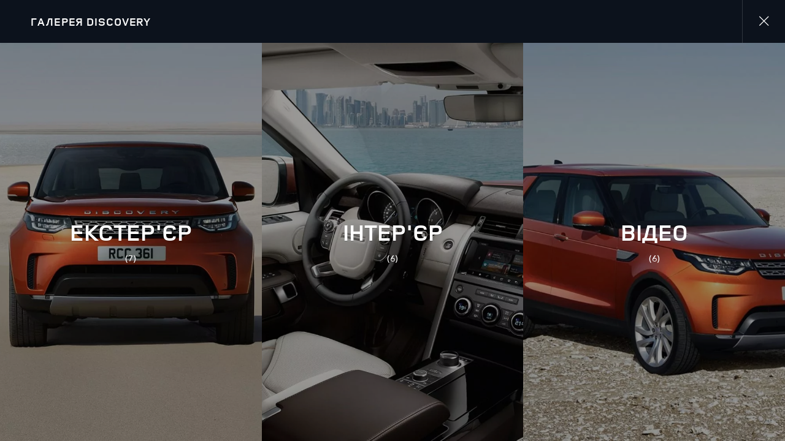

--- FILE ---
content_type: text/html; charset=UTF-8
request_url: https://landrover.dp.ua/vehicles/discovery/gallery/index.html
body_size: 2063
content:
    <!DOCTYPE html>
    <html lang="uk-UA">
    <head>
        
    <script>var mediaServerBase='https://landrover-media.komliev.studio';</script>
    <!-- Google Tag Manager -->
<script>(function(w,d,s,l,i){w[l]=w[l]||[];w[l].push({'gtm.start':new Date().getTime(),event:'gtm.js'});var f=d.getElementsByTagName(s)[0],j=d.createElement(s),dl=l!='dataLayer'?'&l='+l:'';j.async=true;j.src='https://www.googletagmanager.com/gtm.js?id='+i+dl;f.parentNode.insertBefore(j,f);})(window,document,'script','dataLayer','GTM-T8QH2FB');</script>
<!-- End Google Tag Manager -->
    <meta charset="UTF-8">
    <meta name="viewport" content="width=device-width, initial-scale=1">

    <meta name="csrf-param" content="_csrf-frontend">
<meta name="csrf-token" content="FdkjX-zEqYZqEZNs0v6FS0rmaxt6HsF6A9RqOmsj9VlPjmw2lIbu3wB2vh6Xj8F4IYMfbRNsiipH4QJMOmCsHw==">
    <title>Галерея Discovery у Land Rover Дніпро «Аеліта Преміум» (Ленд Ровер)</title>
    <meta property="og:title" content="Галерея Discovery у Land Rover «Аеліта Преміум» Дніпро">
<meta property="og:type" content="website">
<meta property="og:locale" content="uk-UA">
<meta property="og:url" content="https://landrover.dp.ua/vehicles/discovery/gallery/index.html">
<link href="https://landrover.dp.ua/vehicles/discovery/gallery/index.html" rel="canonical">
<link href="https://landrover-media.komliev.studio/css/merge.min.css" rel="stylesheet">
<link href="https://fonts.googleapis.com/css?family=Tinos:400,400i,700,700i&amp;amp;subset=cyrillic" rel="stylesheet">
<style>.vd-compare-link .lr{margin-right:8px;font-size:19px;text-decoration:none!important;color:#4a4f54!important}.list-caller .bordered{padding:3px 0 0 0}.btn svg{margin:-2px 15px 0 0}.dropdown-container .dropdown-content{max-height:100%}.dropdown-container .dropdown-content .inner-container{max-height:calc(100% - 52px);overflow-y:auto}@media (max-width:1300px){.dd-nav{padding-left:24px}}.list-caller.active .bordered,.list-caller:focus .bordered,.list-caller:hover .bordered{border-bottom-color:transparent;text-decoration:underline}.vd-list{width:325px}@media (max-width:991px){.vd-list{width:100%}}.vd-content .my-marked{transition:opacity .5s ease-in-out}.vd-content .tmp-hidden{opacity:0}.vd-submenu{width:330px}.vd-submenu ul li a:not(.btn) {font-size:10px;display:flex}.vd-submenu ul li a:not(.btn):hover {text-decoration:underline}.vd-submenu ul li a:not(.btn) svg {fill:#005a2b}.vd-submenu ul.my-toggler{margin:0 0 24px 0;padding:0;border-bottom:1px #c9cacb solid;display:flex;flex-direction:row;justify-content:space-evenly;align-items:flex-end;gap:30px}.vd-submenu ul.my-toggler li{margin:0;padding:0 0 20px 0;border-bottom:5px #fff solid;list-style:none;font-size:11px;font-weight:600;text-transform:uppercase;text-align:center;opacity:.7;cursor:pointer;transition:opacity .3s ease-in-out , border-bottom-color .3s ease-in-out;width:100%}.vd-submenu ul.my-toggler li:hover{border-bottom-color:#a8aaae;opacity:1}.vd-submenu ul.my-toggler li.active{border-bottom-color:#0c121c;opacity:1}</style>
    <link rel="apple-touch-icon" sizes="180x180" href="/favicon/apple-touch-icon.png">
    <link rel="icon" type="image/png" sizes="32x32" href="/favicon/favicon-32x32.png">
    <link rel="icon" type="image/png" sizes="16x16" href="/favicon/favicon-16x16.png">
    <link rel="manifest" href="/site.webmanifest">
    <link rel="mask-icon" href="/favicon/safari-pinned-tab.svg" color="#5bbad5">
    <meta name="msapplication-TileColor" content="#da532c">
    <meta name="theme-color" content="#ffffff">

    <style>svg{opacity:0}</style>
    </head>
    <body>
        <!-- Google Tag Manager (noscript) -->
<noscript><iframe src="https://www.googletagmanager.com/ns.html?id=GTM-T8QH2FB" height="0" width="0" style="display:none;visibility:hidden"></iframe></noscript>
<!-- End Google Tag Manager (noscript) -->


<!-- Messenger Chat Plugin Code -->
<div id="fb-root"></div>

<!-- Your Chat Plugin code -->
<div id="fb-customer-chat" class="fb-customerchat">
</div>

<script>var chatbox=document.getElementById('fb-customer-chat');chatbox.setAttribute("page_id","830466670321379");chatbox.setAttribute("attribution","page_inbox");window.fbAsyncInit=function(){FB.init({xfbml:true,version:'v17.0'});};(function(d,s,id){var js,fjs=d.getElementsByTagName(s)[0];if(d.getElementById(id))return;js=d.createElement(s);js.id=id;js.src='https://connect.facebook.net/uk_UA/sdk/xfbml.customerchat.js';fjs.parentNode.insertBefore(js,fjs);}(document,'script','facebook-jssdk'));</script>
    <!-- Content -->
    
<div class="gallery">
    <div class="gallery-header">
        <div class="gallery-caption">
            <h1 class="h4">Галерея Discovery</h1>
            <p></p>
        </div>

        <div class="gallery-links">
            <a class="gallery-close" href="/vehicles/discovery/index.html"><i class="lr lr-close" aria-hidden="true"></i></a>        </div>
    </div>
    <div class="gallery-content">
        <a class="background" href="/vehicles/discovery/gallery-eksterer.html" style="background-image:url(https://landrover-media.komliev.studio/resources/data/20200128113116_18e79.jpg)"><div class="cover"><h2 class="h1">Екстер'єр</h2><span>(7)</span></div></a><a class="background" href="/vehicles/discovery/gallery-gallery-interior.html" style="background-image:url(https://landrover-media.komliev.studio/resources/data/20200128113439_bc817.jpg)"><div class="cover"><h2 class="h1">Інтер'єр</h2><span>(6)</span></div></a><a class="background" href="/vehicles/discovery/gallery-videos.html" style="background-image:url(https://landrover-media.komliev.studio/resources/data/20200128113751_5686f.jpg)"><div class="cover"><h2 class="h1">Відео</h2><span>(6)</span></div></a>    </div>
</div>

    
    <script src="https://landrover-media.komliev.studio/js/base/jquery-3.3.1.min.js"></script>
<script src="https://landrover-media.komliev.studio/js/base/popper.min.js"></script>
<script src="/assets/48e70798/yii.js?v=1697536306"></script>
<script src="https://landrover-media.komliev.studio/js/combined.lib.min.js"></script>
<script src="https://landrover-media.komliev.studio/js/misc/select2/select2.full.min.js"></script>
<script src="https://landrover-media.komliev.studio/js/misc/odometer/odometer.min.js"></script>
<script src="https://landrover-media.komliev.studio/js/AVI.min.js"></script>
<script src="https://landrover-media.komliev.studio/js/Spollers.min.js"></script>
<script src="https://landrover-media.komliev.studio/js/InteractiveTab.js"></script>
<script src="https://landrover-media.komliev.studio/js/listeners.min.js"></script>
<script src="/js/custom.js?v=1656511479"></script>    </body>
    </html>


--- FILE ---
content_type: text/css
request_url: https://landrover-media.komliev.studio/css/merge.min.css
body_size: 40929
content:
@-webkit-keyframes fadeOut{0%{opacity:1}to{opacity:0}}@keyframes fadeOut{0%{opacity:1}to{opacity:0}}@-webkit-keyframes dash{to{stroke-dashoffset:124px}}@keyframes dash{to{stroke-dashoffset:124px}}.owl-carousel,.owl-carousel .owl-item{-webkit-tap-highlight-color:transparent;position:relative}.owl-carousel{display:none;width:100%;z-index:1}.owl-carousel .owl-stage{position:relative;touch-action:manipulation;-moz-backface-visibility:hidden}.owl-carousel .owl-stage:after{content:".";display:block;clear:both;visibility:hidden;line-height:0;height:0}.owl-carousel .owl-stage-outer{position:relative;overflow:hidden;-webkit-transform:translate3d(0, 0, 0)}.owl-carousel .owl-item,.owl-carousel .owl-wrapper{-moz-backface-visibility:hidden;-ms-backface-visibility:hidden;-webkit-transform:translate3d(0, 0, 0);-moz-transform:translate3d(0, 0, 0);-ms-transform:translate3d(0, 0, 0)}.owl-carousel .owl-wrapper{-webkit-backface-visibility:hidden}.owl-carousel .owl-item{min-height:1px;float:left;-webkit-backface-visibility:hidden;-webkit-touch-callout:none}.owl-carousel .owl-dots.disabled,.owl-carousel .owl-nav.disabled{display:none}.no-js .owl-carousel,.owl-carousel.owl-loaded{display:block}.owl-carousel .owl-dot,.owl-carousel .owl-nav .owl-next,.owl-carousel .owl-nav .owl-prev{cursor:pointer;-webkit-user-select:none;-moz-user-select:none;-ms-user-select:none;user-select:none}.owl-carousel .owl-nav button.owl-next,.owl-carousel .owl-nav button.owl-prev,.owl-carousel button.owl-dot{background:0 0;color:inherit;border:0;padding:0 !important;font:inherit}.owl-carousel.owl-loading{opacity:0;display:block}.owl-carousel.owl-hidden{opacity:0}.owl-carousel.owl-refresh .owl-item{visibility:hidden}.owl-carousel.owl-drag .owl-item{touch-action:pan-y;-webkit-user-select:none;-moz-user-select:none;-ms-user-select:none;user-select:none}.owl-carousel.owl-grab{cursor:move;cursor:-webkit-grab;cursor:grab}.owl-carousel.owl-rtl{direction:rtl}.owl-carousel.owl-rtl .owl-item{float:right}.owl-carousel .animated{-webkit-animation-duration:1s;animation-duration:1s;-webkit-animation-fill-mode:both;animation-fill-mode:both}.owl-carousel .owl-animated-in{z-index:0}.owl-carousel .owl-animated-out{z-index:1}.owl-carousel .fadeOut{-webkit-animation-name:fadeOut;animation-name:fadeOut}.owl-height{transition:height .5s ease-in-out}.owl-carousel .owl-item .owl-lazy{opacity:0;transition:opacity .4s ease}.owl-carousel .owl-item .owl-lazy:not([src]),.owl-carousel .owl-item .owl-lazy[src^=""]{max-height:0}.owl-carousel .owl-item img.owl-lazy{transform-style:preserve-3d}.owl-carousel .owl-video-wrapper{position:relative;height:100%;background:#000}.owl-carousel .owl-video-play-icon{position:absolute;height:80px;width:80px;left:50%;top:50%;margin-left:-40px;margin-top:-40px;background:url(../img/owl.video.play.png) no-repeat;cursor:pointer;z-index:1;-webkit-backface-visibility:hidden;transition:transform .1s ease}.owl-carousel .owl-video-play-icon:hover{transform:scale(1.3, 1.3)}.owl-carousel .owl-video-playing .owl-video-play-icon,.owl-carousel .owl-video-playing .owl-video-tn{display:none}.owl-carousel .owl-video-tn{opacity:0;height:100%;background-position:center center;background-repeat:no-repeat;background-size:contain;transition:opacity .4s ease}.owl-carousel .owl-video-frame{position:relative;z-index:1;height:100%;width:100%}.owl-theme .owl-dots,.owl-theme .owl-nav{text-align:center;-webkit-tap-highlight-color:transparent}.owl-theme .owl-nav{margin-top:10px}.owl-theme .owl-nav [class*=owl-]{color:#fff;font-size:14px;margin:5px;padding:4px 7px;background:#d6d6d6;display:inline-block;cursor:pointer;border-radius:3px}.owl-theme .owl-nav [class*=owl-]:hover{background:#869791;color:#fff;text-decoration:none}.owl-theme .owl-nav .disabled{opacity:.5;cursor:default}.owl-theme .owl-nav.disabled+.owl-dots{margin-top:10px}.owl-theme .owl-dots .owl-dot{display:inline-block;zoom:1}.owl-theme .owl-dots .owl-dot span{width:10px;height:10px;margin:5px 7px;background:#d6d6d6;display:block;-webkit-backface-visibility:visible;transition:opacity .2s ease;border-radius:30px}.owl-theme .owl-dots .owl-dot.active span,.owl-theme .owl-dots .owl-dot:hover span{background:#869791}.owl-arrows .arrows-nav svg{height:25px}.owl-arrows.black .arrows-nav svg{fill:#fff}.owl-button .owl-dots,.owl-button.owl-button_galery .owl-dots{display:flex;display:-ms-flex;align-items:stretch;-ms-flex-align:stretch;-ms-flex-wrap:wrap;position:absolute;top:0;left:50%;box-shadow:0 0 4px 0 rgb(0 0 0/50%);background-color:transparent}.owl-button .owl-dots{transform:translate(-50%, 30px);width:auto;height:auto;max-width:100%;flex-wrap:nowrap;overflow-y:auto}.owl-button.owl-button_galery .owl-dots{flex-wrap:wrap;height:50px;transform:translate(-50%, 15px)}.owl-button .owl-dots .owl-dot{margin-right:0}.owl-button .owl-dots .owl-dot button{height:100%;width:100%;max-width:250px;display:flex;display:-ms-flex;align-items:center;-ms-flex-align:center;justify-content:center;-ms-flex-pack:center;cursor:pointer;outline:transparent;background-color:rgba(12, 18, 28);color:#fff;line-height:1.25;text-align:center;text-transform:uppercase;padding:10px 18px 9px;border:1px solid transparent;font-size:11px;font-weight:400;letter-spacing:1.5px;transition:background-color .4s ease,color .4s ease;white-space:nowrap}.owl-button .owl-dots .owl-dot button:hover{background-color:#4a4a4a;text-decoration:none}.owl-button .owl-dots .owl-dot.active button{background:#fff;color:#000;text-decoration:none}.owl-button .owl-dots .owl-dot button span{white-space:normal;pointer-events:none}.owl-button .owl-dots .owl-dot button span:not([class]){line-height:1.5;border-bottom:solid 1px transparent}.owl-button .owl-dots .owl-dot button span.lr::before{margin-right:10px;font-size:16px}.owl-button .owl-dots .owl-dot button span.lr+span{text-align:left}.owl-button .owl-dots .owl-dot:not(.active) button:hover span:not([class]){border-color:#fff}@media screen and (max-width: 991px){.owl-carousel.owl-button{display:flex;flex-direction:column}.owl-button .owl-dots{width:100%;left:0;top:0;transform:translate(0, 0);background-color:#0c121c;box-shadow:none;position:static;order:-1}.owl-button .owl-dots .owl-dot button{border:0;border-right:1px solid #4a4a4a;font-size:12px;font-weight:600;width:200px}}.youtube-block img{height:calc(100% - 160px);width:calc(100% - 180px);top:80px;left:90px;position:absolute;z-index:25}.owl-arrows .arrows-nav .owl-next,.owl-arrows .arrows-nav .owl-prev{display:none}.owl-album .owl-nav button.disabled .lr,.owl-album .owl-nav button:hover .lr{color:#4a4f54}@media(max-width: 1199px){.owl-arrows .arrows-nav{bottom:30px;left:40px}}@media(max-width: 991px){.youtube-block{padding:0;height:calc(100% - 70px);display:flex;display:-ms-flex;align-items:center;-ms-flex-align:center}.youtube-block iframe{height:430px}.youtube-block .video-link,.youtube-block img{display:none}.owl-gallery .owl-nav button{height:calc(100% - 70px);width:60px}.owl-album{top:50px}}@media(max-width: 767px){.owl-arrows .background{background-image:none !important}.owl-arrows .arrows-nav{left:50%;transform:translate(-50%, 0)}.youtube-block{justify-content:center;-ms-flex-pack:center}.youtube-block iframe{height:230px;width:420px}}.owl-carousel .owl-item img{width:auto;display:inline}.owl-arrows .arrows-nav .owl-next:last-child,.owl-arrows .arrows-nav .owl-prev:first-child{display:inline-block}.owl-arrows{position:relative}.owl-arrows .arrows-nav{position:absolute;bottom:40px;left:90px;z-index:50}.owl-arrows .arrows-nav button.owl-next,.owl-arrows .arrows-nav button.owl-prev{padding:0 2px;height:25px;vertical-align:middle;cursor:pointer;outline:0;background:0 0;border:0;text-align:center;text-decoration:none}.owl-arrows .arrows-nav .arrows-slides{margin:0 10px;display:inline-block;vertical-align:middle;font-family:LandRover,Arial,Helvetica,sans-serif;font-size:18px;font-weight:500}.owl-arrows .arrows-nav .arrows-slides .slides-separator{margin:0 10px}.owl-main{background:#fff;height:calc(100vh - 114px)}.owl-main .owl-stage-outer,.owl-main.h-100 .background,.owl-main.h-100 .owl-item,.owl-main.h-100 .owl-stage,.owl-main.h-100 .owl-stage-outer{height:100%}.has-bread .owl-main{height:calc(100vh - 158px)}.owl-main.black{background:#141414}.owl-main .owl-dots{position:absolute;bottom:48px;left:138px;z-index:50;white-space:nowrap}.owl-main .owl-dots .owl-dot{padding:0;height:32px;width:32px;cursor:pointer;outline:transparent;background:0 0;border:0}.owl-control,.owl-main .owl-dots .owl-dot span{box-shadow:0 0 6px 3px transparent,0 1px 4px 0 rgba(0, 0, 0, 0.5),inset 0 1px 4px 0 rgba(0, 0, 0, 0.1);border-radius:50%}.owl-main .owl-dots .owl-dot span{height:12px;width:12px;display:inline-block;transition:background-color .2s ease,box-shadow .2s ease;border:2px solid #fff}.owl-main .owl-dots .owl-dot:hover span{background-color:rgba(255, 255, 255, 0.2)}.owl-main .owl-dots .owl-dot.active span{box-shadow:0 0 6px 3px transparent,0 1px 4px 0 rgba(0, 0, 0, 0.5),inset 0 1px 4px 0 transparent;background-color:#fff}.owl-control{height:42px;width:42px;display:flex;display:-ms-flexbox;align-items:center;-ms-flex-align:center;justify-content:center;-ms-flex-pack:center;position:absolute;bottom:43px;left:86px;z-index:25;outline:transparent !important;cursor:pointer;background:0 0;border:2px solid rgba(255, 255, 255, 0.4)}.owl-control:focus,.owl-control:hover{background:rgba(255, 255, 255, 0.2)}.owl-control svg{fill:#fff}.owl-control svg.play-circle{height:42px;position:absolute;top:-2px;left:-2px;z-index:0;transform:rotateY(-180deg) rotateZ(-90deg);fill:none}.owl-control svg.play-circle circle{-webkit-animation:dash 6s linear infinite;animation:dash 6s linear infinite;stroke-dasharray:124px;stroke-dashoffset:1px;stroke-width:2px;stroke-linecap:round;stroke:#fff}.owl-gallery{height:100%;overflow:hidden;background:#444}.owl-gallery .owl-item>.background,.owl-gallery .owl-stage-outer,.owl-gallery .owl-stage-outer .owl-stage,.owl-gallery .owl-stage-outer .owl-stage .owl-item{height:100%}.youtube-block{padding:80px 90px;height:100%;position:relative}.youtube-block .background,.youtube-block .video-link{height:calc(100% - 160px);width:calc(100% - 180px);top:80px;left:90px}.youtube-block .background{position:absolute;z-index:25}.owl-gallery .owl-nav button{height:100%;width:90px;position:absolute;top:0;z-index:50;opacity:.7;transition:opacity 1s;outline-color:transparent;background:0 0 !important;text-align:center;text-decoration:none;text-shadow:0 1px 2px rgba(0, 0, 0, 0.1)}.owl-gallery .owl-nav button:focus,.owl-gallery .owl-nav button:hover{opacity:1}.owl-gallery .owl-nav button.owl-prev{left:0}.owl-gallery .owl-nav button.owl-next{right:0}.owl-gallery .owl-nav button .lr{font-size:50px;color:#fff;vertical-align:middle}.owl-album{padding:20px 0;width:100%;position:absolute;top:70px;left:0;z-index:50;transition:transform .4s;background:rgba(12, 18, 28, 0.9);border-top:1px solid #4a4f54}.owl-album.hidden{transform:translateY(-100%)}.album-card{margin-right:30px;display:block;position:relative;text-decoration:none !important}.owl-item:first-child .album-card{margin-left:60px}.album-card img{height:105px}.album-card.active img{opacity:.25 !important}.album-card:hover .cover{background:rgba(0, 0, 0, 0.3)}.album-card.active:hover .cover{display:none}.album-card .cover.video-link .lr-play{font-size:30px}.owl-album .owl-nav button{height:145px;width:40px;position:absolute;bottom:0;z-index:50;outline-color:#0c121c;background:#0c121c !important;text-align:center;text-decoration:none}.owl-album .owl-nav button.owl-prev{left:0}.owl-album .owl-nav button.owl-next{right:0}.owl-album .owl-nav button .lr{color:#fff;font-size:20px;transition:color 1s;vertical-align:middle}@media(max-width: 1199px){.owl-arrows .arrows-nav{bottom:30px;left:40px}}@media(max-width: 991px){.owl-main .owl-dots{bottom:20px;left:101px}.owl-control{bottom:15px;left:47px}.youtube-block{padding:0;height:calc(100% - 70px);display:flex;display:-ms-flex;align-items:center;-ms-flex-align:center}.youtube-block iframe{height:430px}.youtube-block .background,.youtube-block .video-link{display:none}.owl-gallery .owl-nav button{height:calc(100% - 70px);width:60px}.owl-album{top:50px}}@media(max-width: 767px){.owl-arrows .background{background-image:none !important}.owl-arrows .arrows-nav,.owl-main .owl-dots{left:50%;transform:translate(-50%, 0)}.owl-main .owl-dots{top:346px;bottom:auto}.owl-control{top:338px;bottom:auto;left:20px}.youtube-block{justify-content:center;-ms-flex-pack:center}.youtube-block iframe{height:230px;width:420px}}@media(max-width: 575px){.owl-main .owl-dots{top:172px}.owl-control{top:164px}}.icheckbox_square-green,.iradio_square-green{display:inline-block;vertical-align:text-bottom;margin:0 0 -3px;padding:0;width:22px;height:22px;background:url(misc/iCheck/green.png) no-repeat;border:0;cursor:pointer}.icheckbox_square-green{background-position:0 0}.icheckbox_square-green.hover{background-position:-24px 0}.icheckbox_square-green.checked{background-position:-48px 0}.icheckbox_square-green.disabled{background-position:-72px 0;cursor:default}.icheckbox_square-green.checked.disabled{background-position:-96px 0}.iradio_square-green{background-position:-120px 0}.iradio_square-green.hover{background-position:-144px 0}.iradio_square-green.checked{background-position:-168px 0}.iradio_square-green.disabled{background-position:-192px 0;cursor:default}.iradio_square-green.checked.disabled{background-position:-216px 0}@media(-webkit-min-device-pixel-ratio: 1.25),(min-resolution: 120dpi){.icheckbox_square-green,.iradio_square-green{background-image:url(misc/iCheck/green@2x.png);background-size:240px 24px}}/*!
 * Bootstrap v4.1.1 (https://getbootstrap.com/)
 * Copyright 2011-2018 The Bootstrap Authors
 * Copyright 2011-2018 Twitter, Inc.
 * Licensed under MIT (https://github.com/twbs/bootstrap/blob/master/LICENSE)
 */@-webkit-keyframes progress-bar-stripes{0%{background-position:1rem 0}to{background-position:0 0}}@keyframes progress-bar-stripes{0%{background-position:1rem 0}to{background-position:0 0}}:root{--blue:#007bff;--indigo:#6610f2;--purple:#6f42c1;--pink:#e83e8c;--red:#dc3545;--orange:#fd7e14;--yellow:#ffc107;--green:#28a745;--teal:#20c997;--cyan:#17a2b8;--white:#fff;--gray:#6c757d;--gray-dark:#343a40;--primary:#007bff;--secondary:#6c757d;--success:#28a745;--info:#17a2b8;--warning:#ffc107;--danger:#dc3545;--light:#f8f9fa;--dark:#343a40;--breakpoint-xs:0;--breakpoint-sm:576px;--breakpoint-md:768px;--breakpoint-lg:992px;--breakpoint-xl:1200px;--font-family-sans-serif:-apple-system,BlinkMacSystemFont,"Segoe UI",Roboto,"Helvetica Neue",Arial,sans-serif,"Apple Color Emoji","Segoe UI Emoji","Segoe UI Symbol";--font-family-monospace:SFMono-Regular,Menlo,Monaco,Consolas,"Liberation Mono","Courier New",monospace}*,::after,::before{box-sizing:border-box}html{font-family:sans-serif;line-height:1.15;-webkit-text-size-adjust:100%;-ms-text-size-adjust:100%;-ms-overflow-style:scrollbar;-webkit-tap-highlight-color:transparent}@-ms-viewport{width:device-width}article,aside,figcaption,figure,footer,header,hgroup,main,nav,section{display:block}body{margin:0;font-family:-apple-system,BlinkMacSystemFont,"Segoe UI",Roboto,"Helvetica Neue",Arial,sans-serif,"Apple Color Emoji","Segoe UI Emoji","Segoe UI Symbol";font-size:1rem;font-weight:400;line-height:1.5;color:#212529;text-align:left;background-color:#fff}[tabindex="-1"]:focus{outline:0 !important}address,hr{margin-bottom:1rem}hr{box-sizing:content-box;height:0;overflow:visible;margin-top:1rem;border:0;border-top:1px solid rgba(0, 0, 0, 0.1)}dl,h1,h2,h3,h4,h5,h6,ol,p,ul{margin-top:0}dl,ol,p,ul{margin-bottom:1rem}abbr[data-original-title],abbr[title]{-webkit-text-decoration:underline dotted;text-decoration:underline dotted;cursor:help;border-bottom:0}address{font-style:normal;line-height:inherit}ol ol,ol ul,ul ol,ul ul{margin-bottom:0}dt{font-weight:700}dd{margin-bottom:.5rem;margin-left:0}blockquote,figure{margin:0 0 1rem}dfn{font-style:italic}b,strong{font-weight:bolder}sub,sup{position:relative;font-size:75%;line-height:0;vertical-align:baseline}sub{bottom:-0.25em}sup{top:-0.5em}a{color:#007bff;text-decoration:none;background-color:transparent;-webkit-text-decoration-skip:objects}a:hover{color:#0056b3;text-decoration:underline}a:not([href]):not([tabindex]){color:inherit;text-decoration:none}a:not([href]):not([tabindex]):focus,a:not([href]):not([tabindex]):hover{color:inherit;text-decoration:none}a:not([href]):not([tabindex]):focus{outline:0}code,kbd,pre,samp{font-family:SFMono-Regular,Menlo,Monaco,Consolas,"Liberation Mono","Courier New",monospace}samp{font-size:1em}pre{margin-top:0;margin-bottom:1rem;overflow:auto;-ms-overflow-style:scrollbar;display:block;font-size:87.5%;color:#212529}img{vertical-align:middle;border-style:none}svg:not(:root){overflow:hidden}table{border-collapse:collapse}caption{padding-top:.75rem;padding-bottom:.75rem;color:#6c757d;text-align:left;caption-side:bottom}th{text-align:inherit}label{display:inline-block;margin-bottom:.5rem}button{border-radius:0}button:focus{outline:1px dotted;outline:5px auto -webkit-focus-ring-color}button,input,optgroup,select,textarea{margin:0;font-family:inherit;font-size:inherit;line-height:inherit}button,input{overflow:visible}button,select{text-transform:none}[type=reset],[type=submit],button,html [type=button]{-webkit-appearance:button}[type=button]::-moz-focus-inner,[type=reset]::-moz-focus-inner,[type=submit]::-moz-focus-inner,button::-moz-focus-inner{padding:0;border-style:none}input[type=checkbox],input[type=radio]{box-sizing:border-box;padding:0}input[type=date],input[type=datetime-local],input[type=month],input[type=time]{-webkit-appearance:listbox}textarea{overflow:auto;resize:vertical}fieldset{min-width:0;padding:0;margin:0;border:0}legend{display:block;width:100%;max-width:100%;padding:0;margin-bottom:.5rem;font-size:1.5rem;line-height:inherit;color:inherit;white-space:normal}progress{vertical-align:baseline}[type=number]::-webkit-inner-spin-button,[type=number]::-webkit-outer-spin-button{height:auto}[type=search]{outline-offset:-2px;-webkit-appearance:none}[type=search]::-webkit-search-cancel-button,[type=search]::-webkit-search-decoration{-webkit-appearance:none}::-webkit-file-upload-button{font:inherit;-webkit-appearance:button}output{display:inline-block}summary{display:list-item;cursor:pointer}template{display:none}[hidden]{display:none !important}.h1,.h2,.h3,.h4,.h5,.h6,h1,h2,h3,h4,h5,h6{margin-bottom:.5rem;font-family:inherit;font-weight:500;line-height:1.2;color:inherit}.h1,h1{font-size:2.5rem}.h2,h2{font-size:2rem}.h3,h3{font-size:1.75rem}.h4,h4{font-size:1.5rem}.h5,h5{font-size:1.25rem}.h6,h6{font-size:1rem}.display-1,.lead{font-size:1.25rem;font-weight:300}.display-1{font-size:6rem;line-height:1.2}.display-2,.display-3,.display-4{font-size:5.5rem;font-weight:300;line-height:1.2}.display-3,.display-4{font-size:4.5rem}.display-4{font-size:3.5rem}.small,small{font-size:80%;font-weight:400}.mark,mark{padding:.2em;background-color:#fcf8e3}.list-inline,.list-unstyled{padding-left:0;list-style:none}.list-inline-item{display:inline-block}.list-inline-item:not(:last-child){margin-right:.5rem}.initialism{font-size:90%;text-transform:uppercase}.blockquote{margin-bottom:1rem;font-size:1.25rem}.blockquote-footer{display:block;font-size:80%;color:#6c757d}.blockquote-footer::before{content:"— "}.img-fluid,.img-thumbnail{max-width:100%;height:auto}.img-thumbnail{padding:.25rem;background-color:#fff;border:1px solid #dee2e6;border-radius:.25rem}.figure{display:inline-block}.figure-img{margin-bottom:.5rem;line-height:1}.figure-caption{font-size:90%;color:#6c757d}code,kbd{font-size:87.5%}code{color:#e83e8c;word-break:break-word}a>code,pre code{color:inherit}kbd{padding:.2rem .4rem;color:#fff;background-color:#212529;border-radius:.2rem}kbd kbd{padding:0;font-size:100%;font-weight:700}pre code{font-size:inherit;word-break:normal}.pre-scrollable{max-height:340px;overflow-y:scroll}.container{width:100%;padding-right:15px;padding-left:15px;margin-right:auto;margin-left:auto}@media(min-width: 576px){.container{max-width:540px}}@media(min-width: 768px){.container{max-width:720px}}@media(min-width: 992px){.container{max-width:960px}}@media(min-width: 1200px){.container{max-width:1140px}}.container-fluid{width:100%;padding-right:15px;padding-left:15px;margin-right:auto;margin-left:auto}.row{display:flex;flex-wrap:wrap;margin-right:-15px;margin-left:-15px}.card>hr,.no-gutters{margin-right:0;margin-left:0}.no-gutters>.col,.no-gutters>[class*=col-]{padding-right:0;padding-left:0}.col,.col-1,.col-10,.col-11,.col-12,.col-2,.col-3,.col-4,.col-5,.col-6,.col-7,.col-8,.col-9{position:relative;width:100%;min-height:1px;padding-right:15px;padding-left:15px}.col-auto{position:relative;min-height:1px;padding-right:15px;padding-left:15px}.col-lg,.col-lg-1,.col-lg-10,.col-lg-11,.col-lg-12,.col-lg-2,.col-lg-3,.col-lg-4,.col-lg-5,.col-lg-6,.col-lg-7,.col-lg-8,.col-lg-9,.col-lg-auto,.col-md,.col-md-1,.col-md-10,.col-md-11,.col-md-12,.col-md-2,.col-md-3,.col-md-4,.col-md-5,.col-md-6,.col-md-7,.col-md-8,.col-md-9,.col-md-auto,.col-sm,.col-sm-1,.col-sm-10,.col-sm-11,.col-sm-12,.col-sm-2,.col-sm-3,.col-sm-4,.col-sm-5,.col-sm-6,.col-sm-7,.col-sm-8,.col-sm-9,.col-sm-auto,.col-xl,.col-xl-1,.col-xl-10,.col-xl-11,.col-xl-12,.col-xl-2,.col-xl-3,.col-xl-4,.col-xl-5,.col-xl-6,.col-xl-7,.col-xl-8,.col-xl-9,.col-xl-auto{position:relative;width:100%;min-height:1px;padding-right:15px;padding-left:15px}.col{flex-basis:0;flex-grow:1;max-width:100%}.col-auto{flex:0 0 auto;width:auto;max-width:none}.col-1{flex:0 0 8.333333%;max-width:8.333333%}.col-2{flex:0 0 16.666667%;max-width:16.666667%}.col-3{flex:0 0 25%;max-width:25%}.col-4{flex:0 0 33.333333%;max-width:33.333333%}.col-5{flex:0 0 41.666667%;max-width:41.666667%}.col-6{flex:0 0 50%;max-width:50%}.col-7{flex:0 0 58.333333%;max-width:58.333333%}.col-8{flex:0 0 66.666667%;max-width:66.666667%}.col-9{flex:0 0 75%;max-width:75%}.col-10{flex:0 0 83.333333%;max-width:83.333333%}.col-11{flex:0 0 91.666667%;max-width:91.666667%}.col-12{flex:0 0 100%;max-width:100%}.order-first{order:-1}.order-last{order:13}.order-0{order:0}.order-1{order:1}.order-2{order:2}.order-3{order:3}.order-4{order:4}.order-5{order:5}.order-6{order:6}.order-7{order:7}.order-8{order:8}.order-9{order:9}.order-10{order:10}.order-11{order:11}.order-12{order:12}.offset-1{margin-left:8.333333%}.offset-2{margin-left:16.666667%}.offset-3{margin-left:25%}.offset-4{margin-left:33.333333%}.offset-5{margin-left:41.666667%}.offset-6{margin-left:50%}.offset-7{margin-left:58.333333%}.offset-8{margin-left:66.666667%}.offset-9{margin-left:75%}.offset-10{margin-left:83.333333%}.offset-11{margin-left:91.666667%}@media(min-width: 576px){.col-sm{flex-basis:0;flex-grow:1;max-width:100%}.col-sm-auto{flex:0 0 auto;width:auto;max-width:none}.col-sm-1{flex:0 0 8.333333%;max-width:8.333333%}.col-sm-2{flex:0 0 16.666667%;max-width:16.666667%}.col-sm-3{flex:0 0 25%;max-width:25%}.col-sm-4{flex:0 0 33.333333%;max-width:33.333333%}.col-sm-5{flex:0 0 41.666667%;max-width:41.666667%}.col-sm-6{flex:0 0 50%;max-width:50%}.col-sm-7{flex:0 0 58.333333%;max-width:58.333333%}.col-sm-8{flex:0 0 66.666667%;max-width:66.666667%}.col-sm-9{flex:0 0 75%;max-width:75%}.col-sm-10{flex:0 0 83.333333%;max-width:83.333333%}.col-sm-11{flex:0 0 91.666667%;max-width:91.666667%}.col-sm-12{flex:0 0 100%;max-width:100%}.order-sm-first{order:-1}.order-sm-last{order:13}.order-sm-0{order:0}.order-sm-1{order:1}.order-sm-2{order:2}.order-sm-3{order:3}.order-sm-4{order:4}.order-sm-5{order:5}.order-sm-6{order:6}.order-sm-7{order:7}.order-sm-8{order:8}.order-sm-9{order:9}.order-sm-10{order:10}.order-sm-11{order:11}.order-sm-12{order:12}.offset-sm-0{margin-left:0}.offset-sm-1{margin-left:8.333333%}.offset-sm-2{margin-left:16.666667%}.offset-sm-3{margin-left:25%}.offset-sm-4{margin-left:33.333333%}.offset-sm-5{margin-left:41.666667%}.offset-sm-6{margin-left:50%}.offset-sm-7{margin-left:58.333333%}.offset-sm-8{margin-left:66.666667%}.offset-sm-9{margin-left:75%}.offset-sm-10{margin-left:83.333333%}.offset-sm-11{margin-left:91.666667%}}@media(min-width: 768px){.col-md{flex-basis:0;flex-grow:1;max-width:100%}.col-md-auto{flex:0 0 auto;width:auto;max-width:none}.col-md-1{flex:0 0 8.333333%;max-width:8.333333%}.col-md-2{flex:0 0 16.666667%;max-width:16.666667%}.col-md-3{flex:0 0 25%;max-width:25%}.col-md-4{flex:0 0 33.333333%;max-width:33.333333%}.col-md-5{flex:0 0 41.666667%;max-width:41.666667%}.col-md-6{flex:0 0 50%;max-width:50%}.col-md-7{flex:0 0 58.333333%;max-width:58.333333%}.col-md-8{flex:0 0 66.666667%;max-width:66.666667%}.col-md-9{flex:0 0 75%;max-width:75%}.col-md-10{flex:0 0 83.333333%;max-width:83.333333%}.col-md-11{flex:0 0 91.666667%;max-width:91.666667%}.col-md-12{flex:0 0 100%;max-width:100%}.order-md-first{order:-1}.order-md-last{order:13}.order-md-0{order:0}.order-md-1{order:1}.order-md-2{order:2}.order-md-3{order:3}.order-md-4{order:4}.order-md-5{order:5}.order-md-6{order:6}.order-md-7{order:7}.order-md-8{order:8}.order-md-9{order:9}.order-md-10{order:10}.order-md-11{order:11}.order-md-12{order:12}.offset-md-0{margin-left:0}.offset-md-1{margin-left:8.333333%}.offset-md-2{margin-left:16.666667%}.offset-md-3{margin-left:25%}.offset-md-4{margin-left:33.333333%}.offset-md-5{margin-left:41.666667%}.offset-md-6{margin-left:50%}.offset-md-7{margin-left:58.333333%}.offset-md-8{margin-left:66.666667%}.offset-md-9{margin-left:75%}.offset-md-10{margin-left:83.333333%}.offset-md-11{margin-left:91.666667%}}@media(min-width: 992px){.col-lg{flex-basis:0;flex-grow:1;max-width:100%}.col-lg-auto{flex:0 0 auto;width:auto;max-width:none}.col-lg-1{flex:0 0 8.333333%;max-width:8.333333%}.col-lg-2{flex:0 0 16.666667%;max-width:16.666667%}.col-lg-3{flex:0 0 25%;max-width:25%}.col-lg-4{flex:0 0 33.333333%;max-width:33.333333%}.col-lg-5{flex:0 0 41.666667%;max-width:41.666667%}.col-lg-6{flex:0 0 50%;max-width:50%}.col-lg-7{flex:0 0 58.333333%;max-width:58.333333%}.col-lg-8{flex:0 0 66.666667%;max-width:66.666667%}.col-lg-9{flex:0 0 75%;max-width:75%}.col-lg-10{flex:0 0 83.333333%;max-width:83.333333%}.col-lg-11{flex:0 0 91.666667%;max-width:91.666667%}.col-lg-12{flex:0 0 100%;max-width:100%}.order-lg-first{order:-1}.order-lg-last{order:13}.order-lg-0{order:0}.order-lg-1{order:1}.order-lg-2{order:2}.order-lg-3{order:3}.order-lg-4{order:4}.order-lg-5{order:5}.order-lg-6{order:6}.order-lg-7{order:7}.order-lg-8{order:8}.order-lg-9{order:9}.order-lg-10{order:10}.order-lg-11{order:11}.order-lg-12{order:12}.offset-lg-0{margin-left:0}.offset-lg-1{margin-left:8.333333%}.offset-lg-2{margin-left:16.666667%}.offset-lg-3{margin-left:25%}.offset-lg-4{margin-left:33.333333%}.offset-lg-5{margin-left:41.666667%}.offset-lg-6{margin-left:50%}.offset-lg-7{margin-left:58.333333%}.offset-lg-8{margin-left:66.666667%}.offset-lg-9{margin-left:75%}.offset-lg-10{margin-left:83.333333%}.offset-lg-11{margin-left:91.666667%}}@media(min-width: 1200px){.col-xl{flex-basis:0;flex-grow:1;max-width:100%}.col-xl-auto{flex:0 0 auto;width:auto;max-width:none}.col-xl-1{flex:0 0 8.333333%;max-width:8.333333%}.col-xl-2{flex:0 0 16.666667%;max-width:16.666667%}.col-xl-3{flex:0 0 25%;max-width:25%}.col-xl-4{flex:0 0 33.333333%;max-width:33.333333%}.col-xl-5{flex:0 0 41.666667%;max-width:41.666667%}.col-xl-6{flex:0 0 50%;max-width:50%}.col-xl-7{flex:0 0 58.333333%;max-width:58.333333%}.col-xl-8{flex:0 0 66.666667%;max-width:66.666667%}.col-xl-9{flex:0 0 75%;max-width:75%}.col-xl-10{flex:0 0 83.333333%;max-width:83.333333%}.col-xl-11{flex:0 0 91.666667%;max-width:91.666667%}.col-xl-12{flex:0 0 100%;max-width:100%}.order-xl-first{order:-1}.order-xl-last{order:13}.order-xl-0{order:0}.order-xl-1{order:1}.order-xl-2{order:2}.order-xl-3{order:3}.order-xl-4{order:4}.order-xl-5{order:5}.order-xl-6{order:6}.order-xl-7{order:7}.order-xl-8{order:8}.order-xl-9{order:9}.order-xl-10{order:10}.order-xl-11{order:11}.order-xl-12{order:12}.offset-xl-0{margin-left:0}.offset-xl-1{margin-left:8.333333%}.offset-xl-2{margin-left:16.666667%}.offset-xl-3{margin-left:25%}.offset-xl-4{margin-left:33.333333%}.offset-xl-5{margin-left:41.666667%}.offset-xl-6{margin-left:50%}.offset-xl-7{margin-left:58.333333%}.offset-xl-8{margin-left:66.666667%}.offset-xl-9{margin-left:75%}.offset-xl-10{margin-left:83.333333%}.offset-xl-11{margin-left:91.666667%}}.table{width:100%;max-width:100%;margin-bottom:1rem;background-color:transparent}.table td,.table th{padding:.75rem;vertical-align:top;border-top:1px solid #dee2e6}.table thead th{vertical-align:bottom;border-bottom:2px solid #dee2e6}.table tbody+tbody{border-top:2px solid #dee2e6}.table .table{background-color:#fff}.table-sm td,.table-sm th{padding:.3rem}.table-bordered,.table-bordered td,.table-bordered th{border:1px solid #dee2e6}.table-bordered thead td,.table-bordered thead th{border-bottom-width:2px}.table-borderless tbody+tbody,.table-borderless td,.table-borderless th,.table-borderless thead th,.table-dark.table-bordered{border:0}.table-striped tbody tr:nth-of-type(odd){background-color:rgba(0, 0, 0, 0.05)}.table-hover tbody tr:hover{background-color:rgba(0, 0, 0, 0.075)}.table-primary,.table-primary>td,.table-primary>th{background-color:#b8daff}.table-hover .table-primary:hover,.table-hover .table-primary:hover>td,.table-hover .table-primary:hover>th{background-color:#9fcdff}.table-secondary,.table-secondary>td,.table-secondary>th{background-color:#d6d8db}.table-hover .table-secondary:hover,.table-hover .table-secondary:hover>td,.table-hover .table-secondary:hover>th{background-color:#c8cbcf}.table-success,.table-success>td,.table-success>th{background-color:#c3e6cb}.table-hover .table-success:hover,.table-hover .table-success:hover>td,.table-hover .table-success:hover>th{background-color:#b1dfbb}.table-info,.table-info>td,.table-info>th{background-color:#bee5eb}.table-hover .table-info:hover,.table-hover .table-info:hover>td,.table-hover .table-info:hover>th{background-color:#abdde5}.table-warning,.table-warning>td,.table-warning>th{background-color:#ffeeba}.table-hover .table-warning:hover,.table-hover .table-warning:hover>td,.table-hover .table-warning:hover>th{background-color:#ffe8a1}.table-danger,.table-danger>td,.table-danger>th{background-color:#f5c6cb}.table-hover .table-danger:hover,.table-hover .table-danger:hover>td,.table-hover .table-danger:hover>th{background-color:#f1b0b7}.table-light,.table-light>td,.table-light>th{background-color:#fdfdfe}.table-hover .table-light:hover,.table-hover .table-light:hover>td,.table-hover .table-light:hover>th{background-color:#ececf6}.table-dark>td,.table-dark>th{background-color:#c6c8ca}.table-hover .table-dark:hover,.table-hover .table-dark:hover>td,.table-hover .table-dark:hover>th{background-color:#b9bbbe}.table-active,.table-active>td,.table-active>th,.table-hover .table-active:hover,.table-hover .table-active:hover>td,.table-hover .table-active:hover>th{background-color:rgba(0, 0, 0, 0.075)}.table .thead-dark th{color:#fff;background-color:#212529;border-color:#32383e}.table .thead-light th{color:#495057;background-color:#e9ecef;border-color:#dee2e6}.table-dark{color:#fff;background-color:#212529}.table-dark td,.table-dark th,.table-dark thead th{border-color:#32383e}.table-dark.table-striped tbody tr:nth-of-type(odd){background-color:rgba(255, 255, 255, 0.05)}.table-dark.table-hover tbody tr:hover{background-color:rgba(255, 255, 255, 0.075)}@media(max-width: 575.98px){.table-responsive-sm{display:block;width:100%;overflow-x:auto;-webkit-overflow-scrolling:touch;-ms-overflow-style:-ms-autohiding-scrollbar}.table-responsive-sm>.table-bordered{border:0}}@media(max-width: 767.98px){.table-responsive-md{display:block;width:100%;overflow-x:auto;-webkit-overflow-scrolling:touch;-ms-overflow-style:-ms-autohiding-scrollbar}.table-responsive-md>.table-bordered{border:0}}@media(max-width: 991.98px){.table-responsive-lg{display:block;width:100%;overflow-x:auto;-webkit-overflow-scrolling:touch;-ms-overflow-style:-ms-autohiding-scrollbar}.table-responsive-lg>.table-bordered{border:0}}@media(max-width: 1199.98px){.table-responsive-xl{display:block;width:100%;overflow-x:auto;-webkit-overflow-scrolling:touch;-ms-overflow-style:-ms-autohiding-scrollbar}.table-responsive-xl>.table-bordered{border:0}}.table-responsive{display:block;width:100%;overflow-x:auto;-webkit-overflow-scrolling:touch;-ms-overflow-style:-ms-autohiding-scrollbar}.table-responsive>.table-bordered{border:0}.form-control{display:block;width:100%;padding:.375rem .75rem;font-size:1rem;line-height:1.5;color:#495057;background-color:#fff;background-clip:padding-box;border:1px solid #ced4da;border-radius:.25rem;transition:border-color .15s ease-in-out,box-shadow .15s ease-in-out}@media screen and (prefers-reduced-motion: reduce){.form-control{transition:none}}.form-control::-ms-expand{background-color:transparent;border:0}.form-control:focus{color:#495057;background-color:#fff;border-color:#80bdff;outline:0;box-shadow:0 0 0 .2rem rgba(0, 123, 255, 0.25)}.form-control::-moz-placeholder{color:#6c757d;opacity:1}.form-control:-ms-input-placeholder{color:#6c757d;opacity:1}.form-control::placeholder{color:#6c757d;opacity:1}.form-control:disabled,.form-control[readonly]{background-color:#e9ecef;opacity:1}select.form-control:not([size]):not([multiple]){height:45px}select.form-control:focus::-ms-value{color:#495057;background-color:#fff}.form-control-file,.form-control-range{display:block;width:100%}.col-form-label{padding-top:calc(.375rem + 1px);padding-bottom:calc(.375rem + 1px);margin-bottom:0;font-size:inherit;line-height:1.5}.col-form-label-lg{padding-top:calc(.5rem + 1px);padding-bottom:calc(.5rem + 1px);font-size:1.25rem;line-height:1.5}.col-form-label-sm{padding-top:calc(.25rem + 1px);padding-bottom:calc(.25rem + 1px);font-size:.875rem;line-height:1.5}.form-control-plaintext{display:block;width:100%;padding-top:.375rem;padding-bottom:.375rem;margin-bottom:0;line-height:1.5;color:#212529;background-color:transparent;border:solid transparent;border-width:1px 0}.form-control-plaintext.form-control-lg,.form-control-plaintext.form-control-sm,.input-group-lg>.form-control-plaintext.form-control,.input-group-lg>.input-group-append>.form-control-plaintext.btn,.input-group-lg>.input-group-append>.form-control-plaintext.input-group-text,.input-group-lg>.input-group-prepend>.form-control-plaintext.btn,.input-group-lg>.input-group-prepend>.form-control-plaintext.input-group-text,.input-group-sm>.form-control-plaintext.form-control,.input-group-sm>.input-group-append>.form-control-plaintext.btn,.input-group-sm>.input-group-append>.form-control-plaintext.input-group-text,.input-group-sm>.input-group-prepend>.form-control-plaintext.btn,.input-group-sm>.input-group-prepend>.form-control-plaintext.input-group-text{padding-right:0;padding-left:0}.form-control-sm,.input-group-sm>.form-control,.input-group-sm>.input-group-append>.btn,.input-group-sm>.input-group-append>.input-group-text,.input-group-sm>.input-group-prepend>.btn,.input-group-sm>.input-group-prepend>.input-group-text{padding:.25rem .5rem;font-size:.875rem;line-height:1.5;border-radius:.2rem}.input-group-sm>.input-group-append>select.btn:not([size]):not([multiple]),.input-group-sm>.input-group-append>select.input-group-text:not([size]):not([multiple]),.input-group-sm>.input-group-prepend>select.btn:not([size]):not([multiple]),.input-group-sm>.input-group-prepend>select.input-group-text:not([size]):not([multiple]),.input-group-sm>select.form-control:not([size]):not([multiple]),select.form-control-sm:not([size]):not([multiple]){height:calc(1.8125rem + 2px)}.form-control-lg,.input-group-lg>.form-control,.input-group-lg>.input-group-append>.btn,.input-group-lg>.input-group-append>.input-group-text,.input-group-lg>.input-group-prepend>.btn,.input-group-lg>.input-group-prepend>.input-group-text{padding:.5rem 1rem;font-size:1.25rem;line-height:1.5;border-radius:.3rem}.input-group-lg>.input-group-append>select.btn:not([size]):not([multiple]),.input-group-lg>.input-group-append>select.input-group-text:not([size]):not([multiple]),.input-group-lg>.input-group-prepend>select.btn:not([size]):not([multiple]),.input-group-lg>.input-group-prepend>select.input-group-text:not([size]):not([multiple]),.input-group-lg>select.form-control:not([size]):not([multiple]),select.form-control-lg:not([size]):not([multiple]){height:calc(2.875rem + 2px)}.form-group{margin-bottom:1rem}.form-text{display:block;margin-top:.25rem}.form-row{display:flex;flex-wrap:wrap;margin-right:-5px;margin-left:-5px}.form-row>.col,.form-row>[class*=col-]{padding-right:5px;padding-left:5px}.form-check{position:relative;display:block;padding-left:1.25rem}.form-check-input{position:absolute;margin-top:.3rem;margin-left:-1.25rem}.form-check-input:disabled~.form-check-label{color:#6c757d}.form-check-label{margin-bottom:0}.form-check-inline{display:inline-flex;align-items:center;padding-left:0;margin-right:.75rem}.form-check-inline .form-check-input{position:static;margin-top:0;margin-right:.3125rem;margin-left:0}.valid-feedback{display:none;width:100%;margin-top:.25rem;font-size:80%;color:#28a745}.valid-tooltip{position:absolute;top:100%;z-index:5;display:none;max-width:100%;padding:.5rem;margin-top:.1rem;font-size:.875rem;line-height:1;color:#fff;background-color:rgba(40, 167, 69, 0.8);border-radius:.2rem}.custom-select.is-valid,.form-control.is-valid,.was-validated .custom-select:valid,.was-validated .form-control:valid{border-color:#28a745}.custom-select.is-valid:focus,.form-control.is-valid:focus,.was-validated .custom-select:valid:focus,.was-validated .form-control:valid:focus{border-color:#28a745;box-shadow:0 0 0 .2rem rgba(40, 167, 69, 0.25)}.custom-select.is-valid~.valid-feedback,.custom-select.is-valid~.valid-tooltip,.form-control-file.is-valid~.valid-feedback,.form-control-file.is-valid~.valid-tooltip,.form-control.is-valid~.valid-feedback,.form-control.is-valid~.valid-tooltip,.was-validated .custom-select:valid~.valid-feedback,.was-validated .custom-select:valid~.valid-tooltip,.was-validated .form-control-file:valid~.valid-feedback,.was-validated .form-control-file:valid~.valid-tooltip,.was-validated .form-control:valid~.valid-feedback,.was-validated .form-control:valid~.valid-tooltip{display:block}.form-check-input.is-valid~.form-check-label,.was-validated .form-check-input:valid~.form-check-label{color:#28a745}.form-check-input.is-valid~.valid-feedback,.form-check-input.is-valid~.valid-tooltip,.was-validated .form-check-input:valid~.valid-feedback,.was-validated .form-check-input:valid~.valid-tooltip{display:block}.custom-control-input.is-valid~.custom-control-label,.was-validated .custom-control-input:valid~.custom-control-label{color:#28a745}.custom-control-input.is-valid~.custom-control-label::before,.was-validated .custom-control-input:valid~.custom-control-label::before{background-color:#71dd8a}.custom-control-input.is-valid~.valid-feedback,.custom-control-input.is-valid~.valid-tooltip,.was-validated .custom-control-input:valid~.valid-feedback,.was-validated .custom-control-input:valid~.valid-tooltip{display:block}.custom-control-input.is-valid:checked~.custom-control-label::before,.was-validated .custom-control-input:valid:checked~.custom-control-label::before{background-color:#34ce57}.custom-control-input.is-valid:focus~.custom-control-label::before,.was-validated .custom-control-input:valid:focus~.custom-control-label::before{box-shadow:0 0 0 1px #fff,0 0 0 .2rem rgba(40, 167, 69, 0.25)}.custom-file-input.is-valid~.custom-file-label,.was-validated .custom-file-input:valid~.custom-file-label{border-color:#28a745}.custom-file-input.is-valid~.custom-file-label::before,.was-validated .custom-file-input:valid~.custom-file-label::before{border-color:inherit}.custom-file-input.is-valid~.valid-feedback,.custom-file-input.is-valid~.valid-tooltip,.was-validated .custom-file-input:valid~.valid-feedback,.was-validated .custom-file-input:valid~.valid-tooltip{display:block}.custom-file-input.is-valid:focus~.custom-file-label,.was-validated .custom-file-input:valid:focus~.custom-file-label{box-shadow:0 0 0 .2rem rgba(40, 167, 69, 0.25)}.invalid-feedback{display:none;width:100%;margin-top:.25rem;font-size:80%;color:#dc3545}.invalid-tooltip{position:absolute;top:100%;z-index:5;display:none;max-width:100%;padding:.5rem;margin-top:.1rem;font-size:.875rem;line-height:1;color:#fff;background-color:rgba(220, 53, 69, 0.8);border-radius:.2rem}.custom-select.is-invalid,.form-control.is-invalid,.was-validated .custom-select:invalid,.was-validated .form-control:invalid{border-color:#dc3545}.custom-select.is-invalid:focus,.form-control.is-invalid:focus,.was-validated .custom-select:invalid:focus,.was-validated .form-control:invalid:focus{border-color:#dc3545;box-shadow:0 0 0 .2rem rgba(220, 53, 69, 0.25)}.custom-select.is-invalid~.invalid-feedback,.custom-select.is-invalid~.invalid-tooltip,.form-control-file.is-invalid~.invalid-feedback,.form-control-file.is-invalid~.invalid-tooltip,.form-control.is-invalid~.invalid-feedback,.form-control.is-invalid~.invalid-tooltip,.was-validated .custom-select:invalid~.invalid-feedback,.was-validated .custom-select:invalid~.invalid-tooltip,.was-validated .form-control-file:invalid~.invalid-feedback,.was-validated .form-control-file:invalid~.invalid-tooltip,.was-validated .form-control:invalid~.invalid-feedback,.was-validated .form-control:invalid~.invalid-tooltip{display:block}.form-check-input.is-invalid~.form-check-label,.was-validated .form-check-input:invalid~.form-check-label{color:#dc3545}.form-check-input.is-invalid~.invalid-feedback,.form-check-input.is-invalid~.invalid-tooltip,.was-validated .form-check-input:invalid~.invalid-feedback,.was-validated .form-check-input:invalid~.invalid-tooltip{display:block}.custom-control-input.is-invalid~.custom-control-label,.was-validated .custom-control-input:invalid~.custom-control-label{color:#dc3545}.custom-control-input.is-invalid~.custom-control-label::before,.was-validated .custom-control-input:invalid~.custom-control-label::before{background-color:#efa2a9}.custom-control-input.is-invalid~.invalid-feedback,.custom-control-input.is-invalid~.invalid-tooltip,.was-validated .custom-control-input:invalid~.invalid-feedback,.was-validated .custom-control-input:invalid~.invalid-tooltip{display:block}.custom-control-input.is-invalid:checked~.custom-control-label::before,.was-validated .custom-control-input:invalid:checked~.custom-control-label::before{background-color:#e4606d}.custom-control-input.is-invalid:focus~.custom-control-label::before,.was-validated .custom-control-input:invalid:focus~.custom-control-label::before{box-shadow:0 0 0 1px #fff,0 0 0 .2rem rgba(220, 53, 69, 0.25)}.custom-file-input.is-invalid~.custom-file-label,.was-validated .custom-file-input:invalid~.custom-file-label{border-color:#dc3545}.custom-file-input.is-invalid~.custom-file-label::before,.was-validated .custom-file-input:invalid~.custom-file-label::before{border-color:inherit}.custom-file-input.is-invalid~.invalid-feedback,.custom-file-input.is-invalid~.invalid-tooltip,.was-validated .custom-file-input:invalid~.invalid-feedback,.was-validated .custom-file-input:invalid~.invalid-tooltip{display:block}.custom-file-input.is-invalid:focus~.custom-file-label,.was-validated .custom-file-input:invalid:focus~.custom-file-label{box-shadow:0 0 0 .2rem rgba(220, 53, 69, 0.25)}.form-inline{display:flex;flex-flow:row wrap;align-items:center}.form-inline .form-check,input[type=button].btn-block,input[type=reset].btn-block,input[type=submit].btn-block{width:100%}@media(min-width: 576px){.form-inline .form-group,.form-inline label{display:flex;align-items:center;margin-bottom:0}.form-inline label{justify-content:center}.form-inline .form-group{flex:0 0 auto;flex-flow:row wrap}.form-inline .form-control{display:inline-block;width:auto;vertical-align:middle}.form-inline .form-control-plaintext{display:inline-block}.form-inline .custom-select,.form-inline .input-group{width:auto}.form-inline .form-check{display:flex;align-items:center;justify-content:center;width:auto;padding-left:0}.form-inline .form-check-input{position:relative;margin-top:0;margin-right:.25rem;margin-left:0}.form-inline .custom-control{align-items:center;justify-content:center}.form-inline .custom-control-label{margin-bottom:0}}.btn{display:inline-block;font-weight:400;text-align:center;white-space:nowrap;vertical-align:middle;-webkit-user-select:none;-moz-user-select:none;-ms-user-select:none;user-select:none;border:1px solid transparent;padding:.375rem .75rem;font-size:1rem;line-height:1.5;border-radius:.25rem;transition:color .15s ease-in-out,background-color .15s ease-in-out,border-color .15s ease-in-out,box-shadow .15s ease-in-out}@media screen and (prefers-reduced-motion: reduce){.btn{transition:none}}.btn:focus,.btn:hover{text-decoration:none}.btn.focus,.btn:focus{outline:0;box-shadow:0 0 0 .2rem rgba(0, 123, 255, 0.25)}.btn.disabled,.btn:disabled{opacity:.65}.btn:not(:disabled):not(.disabled){cursor:pointer}.btn:not(:disabled):not(.disabled).active,.btn:not(:disabled):not(.disabled):active{background-image:none}a.btn.disabled,fieldset:disabled a.btn{pointer-events:none}.btn-primary{color:#fff;background-color:#007bff;border-color:#007bff}.btn-primary:hover{color:#fff;background-color:#0069d9;border-color:#0062cc}.btn-primary.focus,.btn-primary:focus{box-shadow:0 0 0 .2rem rgba(0, 123, 255, 0.5)}.btn-primary.disabled,.btn-primary:disabled{color:#fff;background-color:#007bff;border-color:#007bff}.btn-primary:not(:disabled):not(.disabled).active,.btn-primary:not(:disabled):not(.disabled):active,.show>.btn-primary.dropdown-toggle{color:#fff;background-color:#0062cc;border-color:#005cbf}.btn-primary:not(:disabled):not(.disabled).active:focus,.btn-primary:not(:disabled):not(.disabled):active:focus,.show>.btn-primary.dropdown-toggle:focus{box-shadow:0 0 0 .2rem rgba(0, 123, 255, 0.5)}.btn-secondary{color:#fff;background-color:#6c757d;border-color:#6c757d}.btn-secondary:hover{color:#fff;background-color:#5a6268;border-color:#545b62}.btn-secondary.focus,.btn-secondary:focus{box-shadow:0 0 0 .2rem rgba(108, 117, 125, 0.5)}.btn-secondary.disabled,.btn-secondary:disabled{color:#fff;background-color:#6c757d;border-color:#6c757d}.btn-secondary:not(:disabled):not(.disabled).active,.btn-secondary:not(:disabled):not(.disabled):active,.show>.btn-secondary.dropdown-toggle{color:#fff;background-color:#545b62;border-color:#4e555b}.btn-secondary:not(:disabled):not(.disabled).active:focus,.btn-secondary:not(:disabled):not(.disabled):active:focus,.show>.btn-secondary.dropdown-toggle:focus{box-shadow:0 0 0 .2rem rgba(108, 117, 125, 0.5)}.btn-success{color:#fff;background-color:#28a745;border-color:#28a745}.btn-success:hover{color:#fff;background-color:#218838;border-color:#1e7e34}.btn-success.focus,.btn-success:focus{box-shadow:0 0 0 .2rem rgba(40, 167, 69, 0.5)}.btn-success.disabled,.btn-success:disabled{color:#fff;background-color:#28a745;border-color:#28a745}.btn-success:not(:disabled):not(.disabled).active,.btn-success:not(:disabled):not(.disabled):active,.show>.btn-success.dropdown-toggle{color:#fff;background-color:#1e7e34;border-color:#1c7430}.btn-success:not(:disabled):not(.disabled).active:focus,.btn-success:not(:disabled):not(.disabled):active:focus,.show>.btn-success.dropdown-toggle:focus{box-shadow:0 0 0 .2rem rgba(40, 167, 69, 0.5)}.btn-info{color:#fff;background-color:#17a2b8;border-color:#17a2b8}.btn-info:hover{color:#fff;background-color:#138496;border-color:#117a8b}.btn-info.focus,.btn-info:focus{box-shadow:0 0 0 .2rem rgba(23, 162, 184, 0.5)}.btn-info.disabled,.btn-info:disabled{color:#fff;background-color:#17a2b8;border-color:#17a2b8}.btn-info:not(:disabled):not(.disabled).active,.btn-info:not(:disabled):not(.disabled):active,.show>.btn-info.dropdown-toggle{color:#fff;background-color:#117a8b;border-color:#10707f}.btn-info:not(:disabled):not(.disabled).active:focus,.btn-info:not(:disabled):not(.disabled):active:focus,.show>.btn-info.dropdown-toggle:focus{box-shadow:0 0 0 .2rem rgba(23, 162, 184, 0.5)}.btn-warning{color:#212529;background-color:#ffc107;border-color:#ffc107}.btn-warning:hover{color:#212529;background-color:#e0a800;border-color:#d39e00}.btn-warning.focus,.btn-warning:focus{box-shadow:0 0 0 .2rem rgba(255, 193, 7, 0.5)}.btn-warning.disabled,.btn-warning:disabled{color:#212529;background-color:#ffc107;border-color:#ffc107}.btn-warning:not(:disabled):not(.disabled).active,.btn-warning:not(:disabled):not(.disabled):active,.show>.btn-warning.dropdown-toggle{color:#212529;background-color:#d39e00;border-color:#c69500}.btn-warning:not(:disabled):not(.disabled).active:focus,.btn-warning:not(:disabled):not(.disabled):active:focus,.show>.btn-warning.dropdown-toggle:focus{box-shadow:0 0 0 .2rem rgba(255, 193, 7, 0.5)}.btn-danger{color:#fff;background-color:#dc3545;border-color:#dc3545}.btn-danger:hover{color:#fff;background-color:#c82333;border-color:#bd2130}.btn-danger.focus,.btn-danger:focus{box-shadow:0 0 0 .2rem rgba(220, 53, 69, 0.5)}.btn-danger.disabled,.btn-danger:disabled{color:#fff;background-color:#dc3545;border-color:#dc3545}.btn-danger:not(:disabled):not(.disabled).active,.btn-danger:not(:disabled):not(.disabled):active,.show>.btn-danger.dropdown-toggle{color:#fff;background-color:#bd2130;border-color:#b21f2d}.btn-danger:not(:disabled):not(.disabled).active:focus,.btn-danger:not(:disabled):not(.disabled):active:focus,.show>.btn-danger.dropdown-toggle:focus{box-shadow:0 0 0 .2rem rgba(220, 53, 69, 0.5)}.btn-light{color:#212529;background-color:#f8f9fa;border-color:#f8f9fa}.btn-light:hover{color:#212529;background-color:#e2e6ea;border-color:#dae0e5}.btn-light.focus,.btn-light:focus{box-shadow:0 0 0 .2rem rgba(248, 249, 250, 0.5)}.btn-light.disabled,.btn-light:disabled{color:#212529;background-color:#f8f9fa;border-color:#f8f9fa}.btn-light:not(:disabled):not(.disabled).active,.btn-light:not(:disabled):not(.disabled):active,.show>.btn-light.dropdown-toggle{color:#212529;background-color:#dae0e5;border-color:#d3d9df}.btn-light:not(:disabled):not(.disabled).active:focus,.btn-light:not(:disabled):not(.disabled):active:focus,.show>.btn-light.dropdown-toggle:focus{box-shadow:0 0 0 .2rem rgba(248, 249, 250, 0.5)}.btn-dark{color:#fff;background-color:#343a40;border-color:#343a40}.btn-dark:hover{color:#fff;background-color:#23272b;border-color:#1d2124}.btn-dark.focus,.btn-dark:focus{box-shadow:0 0 0 .2rem rgba(52, 58, 64, 0.5)}.btn-dark.disabled,.btn-dark:disabled{color:#fff;background-color:#343a40;border-color:#343a40}.btn-dark:not(:disabled):not(.disabled).active,.btn-dark:not(:disabled):not(.disabled):active,.show>.btn-dark.dropdown-toggle{color:#fff;background-color:#1d2124;border-color:#171a1d}.btn-dark:not(:disabled):not(.disabled).active:focus,.btn-dark:not(:disabled):not(.disabled):active:focus,.show>.btn-dark.dropdown-toggle:focus{box-shadow:0 0 0 .2rem rgba(52, 58, 64, 0.5)}.btn-outline-primary{color:#007bff;background-color:transparent;background-image:none;border-color:#007bff}.btn-outline-primary:hover{color:#fff;background-color:#007bff;border-color:#007bff}.btn-outline-primary.focus,.btn-outline-primary:focus{box-shadow:0 0 0 .2rem rgba(0, 123, 255, 0.5)}.btn-outline-primary.disabled,.btn-outline-primary:disabled{color:#007bff;background-color:transparent}.btn-outline-primary:not(:disabled):not(.disabled).active,.btn-outline-primary:not(:disabled):not(.disabled):active,.show>.btn-outline-primary.dropdown-toggle{color:#fff;background-color:#007bff;border-color:#007bff}.btn-outline-primary:not(:disabled):not(.disabled).active:focus,.btn-outline-primary:not(:disabled):not(.disabled):active:focus,.show>.btn-outline-primary.dropdown-toggle:focus{box-shadow:0 0 0 .2rem rgba(0, 123, 255, 0.5)}.btn-outline-secondary{color:#6c757d;background-color:transparent;background-image:none;border-color:#6c757d}.btn-outline-secondary:hover{color:#fff;background-color:#6c757d;border-color:#6c757d}.btn-outline-secondary.focus,.btn-outline-secondary:focus{box-shadow:0 0 0 .2rem rgba(108, 117, 125, 0.5)}.btn-outline-secondary.disabled,.btn-outline-secondary:disabled{color:#6c757d;background-color:transparent}.btn-outline-secondary:not(:disabled):not(.disabled).active,.btn-outline-secondary:not(:disabled):not(.disabled):active,.show>.btn-outline-secondary.dropdown-toggle{color:#fff;background-color:#6c757d;border-color:#6c757d}.btn-outline-secondary:not(:disabled):not(.disabled).active:focus,.btn-outline-secondary:not(:disabled):not(.disabled):active:focus,.show>.btn-outline-secondary.dropdown-toggle:focus{box-shadow:0 0 0 .2rem rgba(108, 117, 125, 0.5)}.btn-outline-success{color:#28a745;background-color:transparent;background-image:none;border-color:#28a745}.btn-outline-success:hover{color:#fff;background-color:#28a745;border-color:#28a745}.btn-outline-success.focus,.btn-outline-success:focus{box-shadow:0 0 0 .2rem rgba(40, 167, 69, 0.5)}.btn-outline-success.disabled,.btn-outline-success:disabled{color:#28a745;background-color:transparent}.btn-outline-success:not(:disabled):not(.disabled).active,.btn-outline-success:not(:disabled):not(.disabled):active,.show>.btn-outline-success.dropdown-toggle{color:#fff;background-color:#28a745;border-color:#28a745}.btn-outline-success:not(:disabled):not(.disabled).active:focus,.btn-outline-success:not(:disabled):not(.disabled):active:focus,.show>.btn-outline-success.dropdown-toggle:focus{box-shadow:0 0 0 .2rem rgba(40, 167, 69, 0.5)}.btn-outline-info{color:#17a2b8;background-color:transparent;background-image:none;border-color:#17a2b8}.btn-outline-info:hover{color:#fff;background-color:#17a2b8;border-color:#17a2b8}.btn-outline-info.focus,.btn-outline-info:focus{box-shadow:0 0 0 .2rem rgba(23, 162, 184, 0.5)}.btn-outline-info.disabled,.btn-outline-info:disabled{color:#17a2b8;background-color:transparent}.btn-outline-info:not(:disabled):not(.disabled).active,.btn-outline-info:not(:disabled):not(.disabled):active,.show>.btn-outline-info.dropdown-toggle{color:#fff;background-color:#17a2b8;border-color:#17a2b8}.btn-outline-info:not(:disabled):not(.disabled).active:focus,.btn-outline-info:not(:disabled):not(.disabled):active:focus,.show>.btn-outline-info.dropdown-toggle:focus{box-shadow:0 0 0 .2rem rgba(23, 162, 184, 0.5)}.btn-outline-warning{color:#ffc107;background-color:transparent;background-image:none;border-color:#ffc107}.btn-outline-warning:hover{color:#212529;background-color:#ffc107;border-color:#ffc107}.btn-outline-warning.focus,.btn-outline-warning:focus{box-shadow:0 0 0 .2rem rgba(255, 193, 7, 0.5)}.btn-outline-warning.disabled,.btn-outline-warning:disabled{color:#ffc107;background-color:transparent}.btn-outline-warning:not(:disabled):not(.disabled).active,.btn-outline-warning:not(:disabled):not(.disabled):active,.show>.btn-outline-warning.dropdown-toggle{color:#212529;background-color:#ffc107;border-color:#ffc107}.btn-outline-warning:not(:disabled):not(.disabled).active:focus,.btn-outline-warning:not(:disabled):not(.disabled):active:focus,.show>.btn-outline-warning.dropdown-toggle:focus{box-shadow:0 0 0 .2rem rgba(255, 193, 7, 0.5)}.btn-outline-danger{color:#dc3545;background-color:transparent;background-image:none;border-color:#dc3545}.btn-outline-danger:hover{color:#fff;background-color:#dc3545;border-color:#dc3545}.btn-outline-danger.focus,.btn-outline-danger:focus{box-shadow:0 0 0 .2rem rgba(220, 53, 69, 0.5)}.btn-outline-danger.disabled,.btn-outline-danger:disabled{color:#dc3545;background-color:transparent}.btn-outline-danger:not(:disabled):not(.disabled).active,.btn-outline-danger:not(:disabled):not(.disabled):active,.show>.btn-outline-danger.dropdown-toggle{color:#fff;background-color:#dc3545;border-color:#dc3545}.btn-outline-danger:not(:disabled):not(.disabled).active:focus,.btn-outline-danger:not(:disabled):not(.disabled):active:focus,.show>.btn-outline-danger.dropdown-toggle:focus{box-shadow:0 0 0 .2rem rgba(220, 53, 69, 0.5)}.btn-outline-light{color:#f8f9fa;background-color:transparent;background-image:none;border-color:#f8f9fa}.btn-outline-light:hover{color:#212529;background-color:#f8f9fa;border-color:#f8f9fa}.btn-outline-light.focus,.btn-outline-light:focus{box-shadow:0 0 0 .2rem rgba(248, 249, 250, 0.5)}.btn-outline-light.disabled,.btn-outline-light:disabled{color:#f8f9fa;background-color:transparent}.btn-outline-light:not(:disabled):not(.disabled).active,.btn-outline-light:not(:disabled):not(.disabled):active,.show>.btn-outline-light.dropdown-toggle{color:#212529;background-color:#f8f9fa;border-color:#f8f9fa}.btn-outline-light:not(:disabled):not(.disabled).active:focus,.btn-outline-light:not(:disabled):not(.disabled):active:focus,.show>.btn-outline-light.dropdown-toggle:focus{box-shadow:0 0 0 .2rem rgba(248, 249, 250, 0.5)}.btn-outline-dark{color:#343a40;background-color:transparent;background-image:none;border-color:#343a40}.btn-outline-dark:hover{color:#fff;background-color:#343a40;border-color:#343a40}.btn-outline-dark.focus,.btn-outline-dark:focus{box-shadow:0 0 0 .2rem rgba(52, 58, 64, 0.5)}.btn-outline-dark.disabled,.btn-outline-dark:disabled{color:#343a40;background-color:transparent}.btn-outline-dark:not(:disabled):not(.disabled).active,.btn-outline-dark:not(:disabled):not(.disabled):active,.show>.btn-outline-dark.dropdown-toggle{color:#fff;background-color:#343a40;border-color:#343a40}.btn-outline-dark:not(:disabled):not(.disabled).active:focus,.btn-outline-dark:not(:disabled):not(.disabled):active:focus,.show>.btn-outline-dark.dropdown-toggle:focus{box-shadow:0 0 0 .2rem rgba(52, 58, 64, 0.5)}.btn-link,.btn-link:hover{background-color:transparent}.btn-link{font-weight:400;color:#007bff}.btn-link:hover{color:#0056b3;text-decoration:underline;border-color:transparent}.btn-link.focus,.btn-link:focus{text-decoration:underline;border-color:transparent;box-shadow:none}.btn-link.disabled,.btn-link:disabled{color:#6c757d;pointer-events:none}.btn-group-lg>.btn,.btn-lg{padding:.5rem 1rem;font-size:1.25rem;line-height:1.5;border-radius:.3rem}.btn-group-sm>.btn,.btn-sm{padding:.25rem .5rem;font-size:.875rem;line-height:1.5;border-radius:.2rem}.btn-block{display:block;width:100%}.btn-block+.btn-block{margin-top:.5rem}.fade{transition:opacity .15s linear}@media screen and (prefers-reduced-motion: reduce){.fade{transition:none}}.fade:not(.show){opacity:0}.collapse:not(.show){display:none}.collapsing{position:relative;height:0;overflow:hidden;transition:height .35s ease}@media screen and (prefers-reduced-motion: reduce){.collapsing{transition:none}}.dropdown,.dropleft,.dropright,.dropup{position:relative}.dropdown-toggle::after{display:inline-block;width:0;height:0;margin-left:.255em;vertical-align:.255em;content:"";border-top:.3em solid;border-right:.3em solid transparent;border-bottom:0;border-left:.3em solid transparent}.dropdown-toggle:empty::after,.dropleft .dropdown-toggle:empty::after,.dropright .dropdown-toggle:empty::after,.dropup .dropdown-toggle:empty::after{margin-left:0}.dropdown-menu{position:absolute;top:100%;left:0;z-index:1000;display:none;float:left;min-width:10rem;padding:.5rem 0;margin:.125rem 0 0;font-size:1rem;color:#212529;text-align:left;list-style:none;background-color:#fff;background-clip:padding-box;border:1px solid rgba(0, 0, 0, 0.15);border-radius:.25rem}.dropdown-menu-right{right:0;left:auto}.dropup .dropdown-menu{top:auto;bottom:100%;margin-top:0;margin-bottom:.125rem}.dropright .dropdown-toggle::after,.dropup .dropdown-toggle::after{display:inline-block;width:0;height:0;margin-left:.255em;vertical-align:.255em;content:"";border-top:0;border-right:.3em solid transparent;border-bottom:.3em solid;border-left:.3em solid transparent}.dropright .dropdown-menu{top:0;right:auto;left:100%;margin-top:0;margin-left:.125rem}.dropright .dropdown-toggle::after{border-top:.3em solid transparent;border-right:0;border-bottom:.3em solid transparent;border-left:.3em solid;vertical-align:0}.dropleft .dropdown-menu{top:0;right:100%;left:auto;margin-top:0;margin-right:.125rem}.dropleft .dropdown-toggle::after{width:0;height:0;margin-left:.255em;vertical-align:.255em;content:"";display:none}.dropleft .dropdown-toggle::before{display:inline-block;width:0;height:0;margin-right:.255em;content:"";border-top:.3em solid transparent;border-right:.3em solid;border-bottom:.3em solid transparent;vertical-align:0}.dropdown-menu[x-placement^=bottom],.dropdown-menu[x-placement^=left],.dropdown-menu[x-placement^=right],.dropdown-menu[x-placement^=top]{right:auto;bottom:auto}.dropdown-divider{height:0;margin:.5rem 0;overflow:hidden;border-top:1px solid #e9ecef}.dropdown-item{display:block;width:100%;padding:.25rem 1.5rem;clear:both;font-weight:400;color:#212529;text-align:inherit;white-space:nowrap;background-color:transparent;border:0}.dropdown-item:focus,.dropdown-item:hover{color:#16181b;text-decoration:none;background-color:#f8f9fa}.dropdown-item.active,.dropdown-item:active{color:#fff;text-decoration:none;background-color:#007bff}.dropdown-item.disabled,.dropdown-item:disabled{color:#6c757d;background-color:transparent}.dropdown-menu.show{display:block}.dropdown-header{display:block;padding:.5rem 1.5rem;margin-bottom:0;font-size:.875rem;color:#6c757d;white-space:nowrap}.dropdown-item-text{display:block;padding:.25rem 1.5rem;color:#212529}.btn-group,.btn-group-vertical{position:relative;display:inline-flex;vertical-align:middle}.btn-group-vertical>.btn,.btn-group>.btn{position:relative;flex:0 1 auto}.btn-group-vertical>.btn:hover,.btn-group>.btn:hover{z-index:1}.btn-group-vertical>.btn.active,.btn-group-vertical>.btn:active,.btn-group-vertical>.btn:focus,.btn-group>.btn.active,.btn-group>.btn:active,.btn-group>.btn:focus{z-index:1}.btn-group .btn+.btn,.btn-group .btn+.btn-group,.btn-group .btn-group+.btn,.btn-group .btn-group+.btn-group,.btn-group-vertical .btn+.btn,.btn-group-vertical .btn+.btn-group,.btn-group-vertical .btn-group+.btn,.btn-group-vertical .btn-group+.btn-group{margin-left:-1px}.btn-toolbar{display:flex;flex-wrap:wrap;justify-content:flex-start}.btn-toolbar .input-group{width:auto}.btn-group>.btn:first-child{margin-left:0}.btn-group>.btn-group:not(:last-child)>.btn,.btn-group>.btn:not(:last-child):not(.dropdown-toggle){border-top-right-radius:0;border-bottom-right-radius:0}.btn-group>.btn-group:not(:first-child)>.btn,.btn-group>.btn:not(:first-child){border-top-left-radius:0;border-bottom-left-radius:0}.dropdown-toggle-split{padding-right:.5625rem;padding-left:.5625rem}.dropdown-toggle-split::after,.dropright .dropdown-toggle-split::after,.dropup .dropdown-toggle-split::after{margin-left:0}.dropleft .dropdown-toggle-split::before{margin-right:0}.btn-group-sm>.btn+.dropdown-toggle-split,.btn-sm+.dropdown-toggle-split{padding-right:.375rem;padding-left:.375rem}.btn-group-lg>.btn+.dropdown-toggle-split,.btn-lg+.dropdown-toggle-split{padding-right:.75rem;padding-left:.75rem}.btn-group-vertical{flex-direction:column;align-items:flex-start;justify-content:center}.btn-group-vertical .btn,.btn-group-vertical .btn-group{width:100%}.btn-group-vertical>.btn+.btn,.btn-group-vertical>.btn+.btn-group,.btn-group-vertical>.btn-group+.btn,.btn-group-vertical>.btn-group+.btn-group{margin-top:-1px;margin-left:0}.btn-group-vertical>.btn-group:not(:last-child)>.btn,.btn-group-vertical>.btn:not(:last-child):not(.dropdown-toggle){border-bottom-right-radius:0;border-bottom-left-radius:0}.btn-group-vertical>.btn-group:not(:first-child)>.btn,.btn-group-vertical>.btn:not(:first-child){border-top-left-radius:0;border-top-right-radius:0}.btn-group-toggle>.btn,.btn-group-toggle>.btn-group>.btn{margin-bottom:0}.btn-group-toggle>.btn input[type=checkbox],.btn-group-toggle>.btn input[type=radio],.btn-group-toggle>.btn-group>.btn input[type=checkbox],.btn-group-toggle>.btn-group>.btn input[type=radio]{position:absolute;clip:rect(0, 0, 0, 0);pointer-events:none}.input-group{position:relative;display:flex;flex-wrap:wrap;align-items:stretch;width:100%}.input-group>.custom-file,.input-group>.custom-select,.input-group>.form-control{position:relative;flex:1 1 auto;width:1%;margin-bottom:0}.input-group>.custom-file:focus,.input-group>.custom-select:focus,.input-group>.form-control:focus{z-index:3}.input-group>.custom-file+.custom-file,.input-group>.custom-file+.custom-select,.input-group>.custom-file+.form-control,.input-group>.custom-select+.custom-file,.input-group>.custom-select+.custom-select,.input-group>.custom-select+.form-control,.input-group>.form-control+.custom-file,.input-group>.form-control+.custom-select,.input-group>.form-control+.form-control{margin-left:-1px}.input-group>.custom-file:not(:last-child) .custom-file-label,.input-group>.custom-file:not(:last-child) .custom-file-label::after,.input-group>.custom-select:not(:last-child),.input-group>.form-control:not(:last-child){border-top-right-radius:0;border-bottom-right-radius:0}.input-group>.custom-file:not(:first-child) .custom-file-label,.input-group>.custom-select:not(:first-child),.input-group>.form-control:not(:first-child){border-top-left-radius:0;border-bottom-left-radius:0}.input-group>.custom-file{align-items:center}.input-group-append,.input-group-prepend,.input-group>.custom-file{display:flex}.input-group-append .btn,.input-group-prepend .btn{position:relative;z-index:2}.input-group-prepend{margin-right:-1px}.input-group-append,.input-group-append .btn+.btn,.input-group-append .btn+.input-group-text,.input-group-append .input-group-text+.btn,.input-group-append .input-group-text+.input-group-text,.input-group-prepend .btn+.btn,.input-group-prepend .btn+.input-group-text,.input-group-prepend .input-group-text+.btn,.input-group-prepend .input-group-text+.input-group-text{margin-left:-1px}.input-group-text{display:flex;align-items:center;padding:.375rem .75rem;margin-bottom:0;font-size:1rem;font-weight:400;line-height:1.5;color:#495057;text-align:center;white-space:nowrap;background-color:#e9ecef;border:1px solid #ced4da;border-radius:.25rem}.input-group-text input[type=checkbox],.input-group-text input[type=radio]{margin-top:0}.input-group>.input-group-append:last-child>.btn:not(:last-child):not(.dropdown-toggle),.input-group>.input-group-append:last-child>.input-group-text:not(:last-child),.input-group>.input-group-append:not(:last-child)>.btn,.input-group>.input-group-append:not(:last-child)>.input-group-text,.input-group>.input-group-prepend>.btn,.input-group>.input-group-prepend>.input-group-text{border-top-right-radius:0;border-bottom-right-radius:0}.input-group>.input-group-append>.btn,.input-group>.input-group-append>.input-group-text,.input-group>.input-group-prepend:first-child>.btn:not(:first-child),.input-group>.input-group-prepend:first-child>.input-group-text:not(:first-child),.input-group>.input-group-prepend:not(:first-child)>.btn,.input-group>.input-group-prepend:not(:first-child)>.input-group-text{border-top-left-radius:0;border-bottom-left-radius:0}.custom-control{position:relative;display:block;min-height:1.5rem;padding-left:1.5rem}.custom-control-inline{display:inline-flex;margin-right:1rem}.custom-control-input{position:absolute;z-index:-1;opacity:0}.custom-control-input:checked~.custom-control-label::before{color:#fff;background-color:#007bff}.custom-control-input:focus~.custom-control-label::before{box-shadow:0 0 0 1px #fff,0 0 0 .2rem rgba(0, 123, 255, 0.25)}.custom-control-input:active~.custom-control-label::before{color:#fff;background-color:#b3d7ff}.custom-control-input:disabled~.custom-control-label{color:#6c757d}.custom-control-input:disabled~.custom-control-label::before{background-color:#e9ecef}.custom-control-label{position:relative;margin-bottom:0}.custom-control-label::after,.custom-control-label::before{position:absolute;top:.25rem;left:-1.5rem;display:block;width:1rem;height:1rem;content:""}.custom-control-label::before{pointer-events:none;-webkit-user-select:none;-moz-user-select:none;-ms-user-select:none;user-select:none;background-color:#dee2e6}.custom-control-label::after{background-repeat:no-repeat;background-position:center center;background-size:50% 50%}.custom-checkbox .custom-control-label::before{border-radius:.25rem}.custom-checkbox .custom-control-input:checked~.custom-control-label::before{background-color:#007bff}.custom-checkbox .custom-control-input:checked~.custom-control-label::after{background-image:url("data:image/svg+xml;charset=utf8,%3Csvg xmlns='http://www.w3.org/2000/svg' viewBox='0 0 8 8'%3E%3Cpath fill='%23fff' d='M6.564.75l-3.59 3.612-1.538-1.55L0 4.26 2.974 7.25 8 2.193z'/%3E%3C/svg%3E")}.custom-checkbox .custom-control-input:indeterminate~.custom-control-label::before{background-color:#007bff}.custom-checkbox .custom-control-input:indeterminate~.custom-control-label::after{background-image:url("data:image/svg+xml;charset=utf8,%3Csvg xmlns='http://www.w3.org/2000/svg' viewBox='0 0 4 4'%3E%3Cpath stroke='%23fff' d='M0 2h4'/%3E%3C/svg%3E")}.custom-checkbox .custom-control-input:disabled:checked~.custom-control-label::before{background-color:rgba(0, 123, 255, 0.5)}.custom-checkbox .custom-control-input:disabled:indeterminate~.custom-control-label::before{background-color:rgba(0, 123, 255, 0.5)}.custom-radio .custom-control-label::before{border-radius:50%}.custom-radio .custom-control-input:checked~.custom-control-label::before{background-color:#007bff}.custom-radio .custom-control-input:checked~.custom-control-label::after{background-image:url("data:image/svg+xml;charset=utf8,%3Csvg xmlns='http://www.w3.org/2000/svg' viewBox='-4 -4 8 8'%3E%3Ccircle r='3' fill='%23fff'/%3E%3C/svg%3E")}.custom-radio .custom-control-input:disabled:checked~.custom-control-label::before{background-color:rgba(0, 123, 255, 0.5)}.custom-select{display:inline-block;width:100%;height:calc(2.25rem + 2px);padding:.375rem 1.75rem .375rem .75rem;line-height:1.5;color:#495057;vertical-align:middle;background:#fff url("data:image/svg+xml;charset=utf8,%3Csvg xmlns='http://www.w3.org/2000/svg' viewBox='0 0 4 5'%3E%3Cpath fill='%23343a40' d='M2 0L0 2h4zm0 5L0 3h4z'/%3E%3C/svg%3E") no-repeat right .75rem center;background-size:8px 10px;border:1px solid #ced4da;border-radius:.25rem;-webkit-appearance:none;-moz-appearance:none;appearance:none}.custom-select:focus{border-color:#80bdff;outline:0;box-shadow:inset 0 1px 2px rgba(0, 0, 0, 0.075),0 0 5px rgba(128, 189, 255, 0.5)}.custom-select:focus::-ms-value{color:#495057;background-color:#fff}.custom-select[multiple],.custom-select[size]:not([size="1"]){height:auto;padding-right:.75rem;background-image:none}.custom-select:disabled{color:#6c757d;background-color:#e9ecef}.custom-select::-ms-expand{opacity:0}.custom-select-lg,.custom-select-sm{height:calc(1.8125rem + 2px);padding-top:.375rem;padding-bottom:.375rem;font-size:75%}.custom-select-lg{height:calc(2.875rem + 2px);font-size:125%}.custom-file,.custom-file-input{position:relative;width:100%;height:calc(2.25rem + 2px)}.custom-file{display:inline-block;margin-bottom:0}.custom-file-input{z-index:2;margin:0;opacity:0}.custom-file-input:focus~.custom-file-label{border-color:#80bdff;box-shadow:0 0 0 .2rem rgba(0, 123, 255, 0.25)}.custom-file-input:focus~.custom-file-label::after{border-color:#80bdff}.custom-file-input:lang(en)~.custom-file-label::after{content:"Browse"}.custom-file-label,.custom-file-label::after{position:absolute;top:0;right:0;padding:.375rem .75rem;line-height:1.5;color:#495057}.custom-file-label{left:0;z-index:1;height:calc(2.25rem + 2px);background-color:#fff;border:1px solid #ced4da;border-radius:.25rem}.custom-file-label::after{bottom:0;z-index:3;display:block;height:2.25rem;content:"Browse";background-color:#e9ecef;border-left:1px solid #ced4da;border-radius:0 .25rem .25rem 0}.custom-range{width:100%;padding-left:0;background-color:transparent;-webkit-appearance:none;-moz-appearance:none;appearance:none}.custom-range:focus{outline:0}.custom-range::-moz-focus-outer{border:0}.custom-range::-webkit-slider-thumb{width:1rem;height:1rem;margin-top:-0.25rem;background-color:#007bff;border:0;border-radius:1rem;-webkit-appearance:none;appearance:none}.custom-range::-webkit-slider-thumb:focus{outline:0;box-shadow:0 0 0 1px #fff,0 0 0 .2rem rgba(0, 123, 255, 0.25)}.custom-range::-webkit-slider-thumb:active{background-color:#b3d7ff}.custom-range::-webkit-slider-runnable-track{width:100%;height:.5rem;color:transparent;cursor:pointer;background-color:#dee2e6;border-color:transparent;border-radius:1rem}.custom-range::-moz-range-thumb{width:1rem;height:1rem;background-color:#007bff;border:0;border-radius:1rem;-moz-appearance:none;appearance:none}.custom-range::-moz-range-thumb:focus{outline:0;box-shadow:0 0 0 1px #fff,0 0 0 .2rem rgba(0, 123, 255, 0.25)}.custom-range::-moz-range-thumb:active{background-color:#b3d7ff}.custom-range::-moz-range-track{width:100%;height:.5rem;color:transparent;cursor:pointer;background-color:#dee2e6;border-color:transparent;border-radius:1rem}.custom-range::-ms-thumb{width:1rem;height:1rem;background-color:#007bff;border:0;border-radius:1rem;appearance:none}.custom-range::-ms-thumb:focus{outline:0;box-shadow:0 0 0 1px #fff,0 0 0 .2rem rgba(0, 123, 255, 0.25)}.custom-range::-ms-thumb:active{background-color:#b3d7ff}.custom-range::-ms-track{width:100%;height:.5rem;color:transparent;cursor:pointer;background-color:transparent;border-color:transparent;border-width:.5rem}.custom-range::-ms-fill-lower{background-color:#dee2e6;border-radius:1rem}.custom-range::-ms-fill-upper{margin-right:15px;background-color:#dee2e6;border-radius:1rem}.nav{display:flex;flex-wrap:wrap;padding-left:0;margin-bottom:0;list-style:none}.nav-link{display:block;padding:.5rem 1rem}.nav-link:focus,.nav-link:hover{text-decoration:none}.nav-link.disabled{color:#6c757d}.nav-tabs{border-bottom:1px solid #dee2e6}.nav-tabs .nav-item{margin-bottom:-1px}.nav-tabs .nav-link{border:1px solid transparent;border-top-left-radius:.25rem;border-top-right-radius:.25rem}.nav-tabs .nav-link:focus,.nav-tabs .nav-link:hover{border-color:#e9ecef #e9ecef #dee2e6}.nav-tabs .nav-link.disabled{color:#6c757d;background-color:transparent;border-color:transparent}.nav-tabs .nav-item.show .nav-link,.nav-tabs .nav-link.active{color:#495057;background-color:#fff;border-color:#dee2e6 #dee2e6 #fff}.nav-tabs .dropdown-menu{margin-top:-1px;border-top-left-radius:0;border-top-right-radius:0}.nav-pills .nav-link{border-radius:.25rem}.nav-pills .nav-link.active,.nav-pills .show>.nav-link{color:#fff;background-color:#007bff}.nav-fill .nav-item{flex:1 1 auto;text-align:center}.nav-justified .nav-item{flex-basis:0;flex-grow:1;text-align:center}.tab-content>.tab-pane{display:none}.tab-content>.active{display:block}.navbar{position:relative;padding:.5rem 1rem}.navbar,.navbar>.container,.navbar>.container-fluid{display:flex;flex-wrap:wrap;align-items:center;justify-content:space-between}.navbar-brand{display:inline-block;padding-top:.3125rem;padding-bottom:.3125rem;margin-right:1rem;font-size:1.25rem;line-height:inherit;white-space:nowrap}.navbar-brand:focus,.navbar-brand:hover{text-decoration:none}.navbar-nav{display:flex;flex-direction:column;padding-left:0;margin-bottom:0;list-style:none}.navbar-nav .nav-link{padding-right:0;padding-left:0}.navbar-nav .dropdown-menu{position:static;float:none}.navbar-text{display:inline-block;padding-top:.5rem;padding-bottom:.5rem}.navbar-collapse{flex-basis:100%;flex-grow:1;align-items:center}.navbar-toggler{padding:.25rem .75rem;font-size:1.25rem;line-height:1;background-color:transparent;border:1px solid transparent;border-radius:.25rem}.navbar-toggler:focus,.navbar-toggler:hover{text-decoration:none}.navbar-toggler:not(:disabled):not(.disabled){cursor:pointer}.navbar-toggler-icon{display:inline-block;width:1.5em;height:1.5em;vertical-align:middle;content:"";background:no-repeat center center;background-size:100% 100%}@media(max-width: 575.98px){.navbar-expand-sm>.container,.navbar-expand-sm>.container-fluid{padding-right:0;padding-left:0}}@media(min-width: 576px){.navbar-expand-sm{flex-flow:row nowrap;justify-content:flex-start}.navbar-expand-sm .navbar-nav{flex-direction:row}.navbar-expand-sm .navbar-nav .dropdown-menu{position:absolute}.navbar-expand-sm .navbar-nav .nav-link{padding-right:.5rem;padding-left:.5rem}.navbar-expand-sm>.container,.navbar-expand-sm>.container-fluid{flex-wrap:nowrap}.navbar-expand-sm .navbar-collapse{display:flex !important;flex-basis:auto}.navbar-expand-sm .navbar-toggler{display:none}}@media(max-width: 767.98px){.navbar-expand-md>.container,.navbar-expand-md>.container-fluid{padding-right:0;padding-left:0}}@media(min-width: 768px){.navbar-expand-md{flex-flow:row nowrap;justify-content:flex-start}.navbar-expand-md .navbar-nav{flex-direction:row}.navbar-expand-md .navbar-nav .dropdown-menu{position:absolute}.navbar-expand-md .navbar-nav .nav-link{padding-right:.5rem;padding-left:.5rem}.navbar-expand-md>.container,.navbar-expand-md>.container-fluid{flex-wrap:nowrap}.navbar-expand-md .navbar-collapse{display:flex !important;flex-basis:auto}.navbar-expand-md .navbar-toggler{display:none}}@media(max-width: 991.98px){.navbar-expand-lg>.container,.navbar-expand-lg>.container-fluid{padding-right:0;padding-left:0}}@media(min-width: 992px){.navbar-expand-lg{flex-flow:row nowrap;justify-content:flex-start}.navbar-expand-lg .navbar-nav{flex-direction:row}.navbar-expand-lg .navbar-nav .dropdown-menu{position:absolute}.navbar-expand-lg .navbar-nav .nav-link{padding-right:.5rem;padding-left:.5rem}.navbar-expand-lg>.container,.navbar-expand-lg>.container-fluid{flex-wrap:nowrap}.navbar-expand-lg .navbar-collapse{display:flex !important;flex-basis:auto}.navbar-expand-lg .navbar-toggler{display:none}}@media(max-width: 1199.98px){.navbar-expand-xl>.container,.navbar-expand-xl>.container-fluid{padding-right:0;padding-left:0}}@media(min-width: 1200px){.navbar-expand-xl{flex-flow:row nowrap;justify-content:flex-start}.navbar-expand-xl .navbar-nav{flex-direction:row}.navbar-expand-xl .navbar-nav .dropdown-menu{position:absolute}.navbar-expand-xl .navbar-nav .nav-link{padding-right:.5rem;padding-left:.5rem}.navbar-expand-xl>.container,.navbar-expand-xl>.container-fluid{flex-wrap:nowrap}.navbar-expand-xl .navbar-collapse{display:flex !important;flex-basis:auto}.navbar-expand-xl .navbar-toggler{display:none}}.navbar-expand{flex-flow:row nowrap;justify-content:flex-start}.navbar-expand>.container,.navbar-expand>.container-fluid{padding-right:0;padding-left:0}.navbar-expand .navbar-nav{flex-direction:row}.navbar-expand .navbar-nav .dropdown-menu{position:absolute}.navbar-expand .navbar-nav .nav-link{padding-right:.5rem;padding-left:.5rem}.navbar-expand>.container,.navbar-expand>.container-fluid{flex-wrap:nowrap}.navbar-expand .navbar-collapse{display:flex !important;flex-basis:auto}.navbar-expand .navbar-toggler{display:none}.navbar-light .navbar-brand{color:rgba(0, 0, 0, 0.9)}.navbar-light .navbar-brand:focus,.navbar-light .navbar-brand:hover,.navbar-light .navbar-text a:focus,.navbar-light .navbar-text a:hover{color:rgba(0, 0, 0, 0.9)}.navbar-light .navbar-nav .nav-link{color:rgba(0, 0, 0, 0.5)}.navbar-light .navbar-nav .nav-link:focus,.navbar-light .navbar-nav .nav-link:hover{color:rgba(0, 0, 0, 0.7)}.navbar-light .navbar-nav .nav-link.disabled{color:rgba(0, 0, 0, 0.3)}.navbar-light .navbar-nav .active>.nav-link,.navbar-light .navbar-nav .nav-link.active,.navbar-light .navbar-nav .nav-link.show,.navbar-light .navbar-nav .show>.nav-link,.navbar-light .navbar-text a{color:rgba(0, 0, 0, 0.9)}.navbar-light .navbar-toggler{color:rgba(0, 0, 0, 0.5);border-color:rgba(0, 0, 0, 0.1)}.navbar-light .navbar-toggler-icon{background-image:url("data:image/svg+xml;charset=utf8,%3Csvg viewBox='0 0 30 30' xmlns='http://www.w3.org/2000/svg'%3E%3Cpath stroke='rgba(0, 0, 0, 0.5)' stroke-width='2' stroke-linecap='round' stroke-miterlimit='10' d='M4 7h22M4 15h22M4 23h22'/%3E%3C/svg%3E")}.navbar-light .navbar-text{color:rgba(0, 0, 0, 0.5)}.navbar-dark .navbar-brand{color:#fff}.navbar-dark .navbar-brand:focus,.navbar-dark .navbar-brand:hover,.navbar-dark .navbar-text a:focus,.navbar-dark .navbar-text a:hover{color:#fff}.navbar-dark .navbar-nav .nav-link{color:rgba(255, 255, 255, 0.5)}.navbar-dark .navbar-nav .nav-link:focus,.navbar-dark .navbar-nav .nav-link:hover{color:rgba(255, 255, 255, 0.75)}.navbar-dark .navbar-nav .nav-link.disabled{color:rgba(255, 255, 255, 0.25)}.navbar-dark .navbar-nav .active>.nav-link,.navbar-dark .navbar-nav .nav-link.active,.navbar-dark .navbar-nav .nav-link.show,.navbar-dark .navbar-nav .show>.nav-link,.navbar-dark .navbar-text a{color:#fff}.navbar-dark .navbar-toggler{color:rgba(255, 255, 255, 0.5);border-color:rgba(255, 255, 255, 0.1)}.navbar-dark .navbar-toggler-icon{background-image:url("data:image/svg+xml;charset=utf8,%3Csvg viewBox='0 0 30 30' xmlns='http://www.w3.org/2000/svg'%3E%3Cpath stroke='rgba(255, 255, 255, 0.5)' stroke-width='2' stroke-linecap='round' stroke-miterlimit='10' d='M4 7h22M4 15h22M4 23h22'/%3E%3C/svg%3E")}.navbar-dark .navbar-text{color:rgba(255, 255, 255, 0.5)}.card{position:relative;display:flex;flex-direction:column;min-width:0;word-wrap:break-word;background-color:#fff;background-clip:border-box;border:1px solid rgba(0, 0, 0, 0.125);border-radius:.25rem}.card>.list-group:first-child .list-group-item:first-child{border-top-left-radius:.25rem;border-top-right-radius:.25rem}.card>.list-group:last-child .list-group-item:last-child{border-bottom-right-radius:.25rem;border-bottom-left-radius:.25rem}.card-body{flex:1 1 auto;padding:1.25rem}.card-title{margin-bottom:.75rem}.card-subtitle{margin-top:-0.375rem;margin-bottom:0}.card-text:last-child{margin-bottom:0}.card-link:hover{text-decoration:none}.card-link+.card-link{margin-left:1.25rem}.card-header{padding:.75rem 1.25rem;margin-bottom:0;background-color:rgba(0, 0, 0, 0.03);border-bottom:1px solid rgba(0, 0, 0, 0.125)}.card-header:first-child{border-radius:calc(.25rem - 1px) calc(.25rem - 1px) 0 0}.card-header+.list-group .list-group-item:first-child{border-top:0}.card-footer{padding:.75rem 1.25rem;background-color:rgba(0, 0, 0, 0.03);border-top:1px solid rgba(0, 0, 0, 0.125)}.card-footer:last-child{border-radius:0 0 calc(.25rem - 1px) calc(.25rem - 1px)}.card-header-tabs{margin-bottom:-0.75rem;border-bottom:0}.card-header-pills,.card-header-tabs{margin-right:-0.625rem;margin-left:-0.625rem}.card-img-overlay{position:absolute;top:0;right:0;bottom:0;left:0;padding:1.25rem}.card-img{width:100%;border-radius:calc(.25rem - 1px)}.card-img-top{width:100%;border-top-left-radius:calc(.25rem - 1px);border-top-right-radius:calc(.25rem - 1px)}.card-img-bottom{width:100%;border-bottom-right-radius:calc(.25rem - 1px);border-bottom-left-radius:calc(.25rem - 1px)}.card-deck{display:flex;flex-direction:column}.card-deck .card{margin-bottom:15px}@media(min-width: 576px){.card-deck{flex-flow:row wrap;margin-right:-15px;margin-left:-15px}.card-deck .card{display:flex;flex:1 0 0%;flex-direction:column;margin-right:15px;margin-bottom:0;margin-left:15px}}.card-group{display:flex;flex-direction:column}.card-group>.card{margin-bottom:15px}@media(min-width: 576px){.card-group{flex-flow:row wrap}.card-group>.card{flex:1 0 0%;margin-bottom:0}.card-group>.card+.card{margin-left:0;border-left:0}.card-group>.card:first-child{border-top-right-radius:0;border-bottom-right-radius:0}.card-group>.card:first-child .card-header,.card-group>.card:first-child .card-img-top{border-top-right-radius:0}.card-group>.card:first-child .card-footer,.card-group>.card:first-child .card-img-bottom{border-bottom-right-radius:0}.card-group>.card:last-child{border-top-left-radius:0;border-bottom-left-radius:0}.card-group>.card:last-child .card-header,.card-group>.card:last-child .card-img-top{border-top-left-radius:0}.card-group>.card:last-child .card-footer,.card-group>.card:last-child .card-img-bottom{border-bottom-left-radius:0}.card-group>.card:only-child{border-radius:.25rem}.card-group>.card:only-child .card-header,.card-group>.card:only-child .card-img-top{border-top-left-radius:.25rem;border-top-right-radius:.25rem}.card-group>.card:only-child .card-footer,.card-group>.card:only-child .card-img-bottom{border-bottom-right-radius:.25rem;border-bottom-left-radius:.25rem}.card-group>.card:not(:first-child):not(:last-child):not(:only-child),.card-group>.card:not(:first-child):not(:last-child):not(:only-child) .card-footer,.card-group>.card:not(:first-child):not(:last-child):not(:only-child) .card-header,.card-group>.card:not(:first-child):not(:last-child):not(:only-child) .card-img-bottom,.card-group>.card:not(:first-child):not(:last-child):not(:only-child) .card-img-top{border-radius:0}}.card-columns .card{margin-bottom:.75rem}@media(min-width: 576px){.card-columns{-moz-column-count:3;column-count:3;-moz-column-gap:1.25rem;column-gap:1.25rem;orphans:1;widows:1}.card-columns .card{display:inline-block;width:100%}}.accordion .card:not(:first-of-type):not(:last-of-type){border-bottom:0;border-radius:0}.accordion .card:not(:first-of-type) .card-header:first-child{border-radius:0}.accordion .card:first-of-type{border-bottom:0;border-bottom-right-radius:0;border-bottom-left-radius:0}.accordion .card:last-of-type{border-top-left-radius:0;border-top-right-radius:0}.breadcrumb,.pagination{display:flex;list-style:none;border-radius:.25rem}.breadcrumb{flex-wrap:wrap;padding:.75rem 1rem;margin-bottom:1rem;background-color:#e9ecef}.breadcrumb-item+.breadcrumb-item{padding-left:.5rem}.breadcrumb-item+.breadcrumb-item::before{display:inline-block;padding-right:.5rem;color:#6c757d;content:"/"}.breadcrumb-item+.breadcrumb-item:hover::before{text-decoration:none}.breadcrumb-item.active{color:#6c757d}.pagination{padding-left:0}.page-link{position:relative;display:block;padding:.5rem .75rem;margin-left:-1px;line-height:1.25;color:#007bff;background-color:#fff;border:1px solid #dee2e6}.page-link:hover{z-index:2;color:#0056b3;text-decoration:none;background-color:#e9ecef;border-color:#dee2e6}.page-link:focus{z-index:2;outline:0;box-shadow:0 0 0 .2rem rgba(0, 123, 255, 0.25)}.page-link:not(:disabled):not(.disabled){cursor:pointer}.page-item:first-child .page-link{margin-left:0;border-top-left-radius:.25rem;border-bottom-left-radius:.25rem}.page-item:last-child .page-link{border-top-right-radius:.25rem;border-bottom-right-radius:.25rem}.page-item.active .page-link{z-index:1;color:#fff;background-color:#007bff;border-color:#007bff}.page-item.disabled .page-link{color:#6c757d;pointer-events:none;cursor:auto;background-color:#fff;border-color:#dee2e6}.pagination-lg .page-link{padding:.75rem 1.5rem;font-size:1.25rem;line-height:1.5}.pagination-lg .page-item:first-child .page-link{border-top-left-radius:.3rem;border-bottom-left-radius:.3rem}.pagination-lg .page-item:last-child .page-link{border-top-right-radius:.3rem;border-bottom-right-radius:.3rem}.pagination-sm .page-link{padding:.25rem .5rem;font-size:.875rem;line-height:1.5}.pagination-sm .page-item:first-child .page-link{border-top-left-radius:.2rem;border-bottom-left-radius:.2rem}.pagination-sm .page-item:last-child .page-link{border-top-right-radius:.2rem;border-bottom-right-radius:.2rem}.badge{display:inline-block;padding:.25em .4em;font-size:75%;font-weight:700;line-height:1;text-align:center;white-space:nowrap;vertical-align:baseline;border-radius:.25rem}.badge:empty{display:none}.btn .badge{position:relative;top:-1px}.badge-pill{padding-right:.6em;padding-left:.6em;border-radius:10rem}.badge-primary{color:#fff;background-color:#007bff}.badge-primary[href]:focus,.badge-primary[href]:hover{color:#fff;text-decoration:none;background-color:#0062cc}.badge-secondary{color:#fff;background-color:#6c757d}.badge-secondary[href]:focus,.badge-secondary[href]:hover{color:#fff;text-decoration:none;background-color:#545b62}.badge-success{color:#fff;background-color:#28a745}.badge-success[href]:focus,.badge-success[href]:hover{color:#fff;text-decoration:none;background-color:#1e7e34}.badge-info{color:#fff;background-color:#17a2b8}.badge-info[href]:focus,.badge-info[href]:hover{color:#fff;text-decoration:none;background-color:#117a8b}.badge-warning{color:#212529;background-color:#ffc107}.badge-warning[href]:focus,.badge-warning[href]:hover{color:#212529;text-decoration:none;background-color:#d39e00}.badge-danger{color:#fff;background-color:#dc3545}.badge-danger[href]:focus,.badge-danger[href]:hover{color:#fff;text-decoration:none;background-color:#bd2130}.badge-light{color:#212529;background-color:#f8f9fa}.badge-light[href]:focus,.badge-light[href]:hover{color:#212529;text-decoration:none;background-color:#dae0e5}.badge-dark{color:#fff;background-color:#343a40}.badge-dark[href]:focus,.badge-dark[href]:hover{color:#fff;text-decoration:none;background-color:#1d2124}.jumbotron{padding:2rem 1rem;margin-bottom:2rem;background-color:#e9ecef;border-radius:.3rem}@media(min-width: 576px){.jumbotron{padding:4rem 2rem}}.jumbotron-fluid{padding-right:0;padding-left:0;border-radius:0}.alert{position:relative;padding:.75rem 1.25rem;margin-bottom:1rem;border:1px solid transparent;border-radius:.25rem}.alert-heading{color:inherit}.alert-link{font-weight:700}.alert-dismissible{padding-right:4rem}.alert-dismissible .close{position:absolute;top:0;right:0;padding:.75rem 1.25rem;color:inherit}.alert-primary{color:#004085;background-color:#cce5ff;border-color:#b8daff}.alert-primary hr{border-top-color:#9fcdff}.alert-primary .alert-link{color:#002752}.alert-secondary{color:#383d41;background-color:#e2e3e5;border-color:#d6d8db}.alert-secondary hr{border-top-color:#c8cbcf}.alert-secondary .alert-link{color:#202326}.alert-success{color:#155724;background-color:#d4edda;border-color:#c3e6cb}.alert-success hr{border-top-color:#b1dfbb}.alert-success .alert-link{color:#0b2e13}.alert-info{color:#0c5460;background-color:#d1ecf1;border-color:#bee5eb}.alert-info hr{border-top-color:#abdde5}.alert-info .alert-link{color:#062c33}.alert-warning{color:#856404;background-color:#fff3cd;border-color:#ffeeba}.alert-warning hr{border-top-color:#ffe8a1}.alert-warning .alert-link{color:#533f03}.alert-danger{color:#721c24;background-color:#f8d7da;border-color:#f5c6cb}.alert-danger hr{border-top-color:#f1b0b7}.alert-danger .alert-link{color:#491217}.alert-light{color:#818182;background-color:#fefefe;border-color:#fdfdfe}.alert-light hr{border-top-color:#ececf6}.alert-light .alert-link{color:#686868}.alert-dark{color:#1b1e21;background-color:#d6d8d9;border-color:#c6c8ca}.alert-dark hr{border-top-color:#b9bbbe}.alert-dark .alert-link{color:#040505}.progress,.progress-bar{display:flex}.progress{height:1rem;overflow:hidden;font-size:.75rem;background-color:#e9ecef;border-radius:.25rem}.progress-bar{flex-direction:column;justify-content:center;color:#fff;text-align:center;white-space:nowrap;background-color:#007bff;transition:width .6s ease}@media screen and (prefers-reduced-motion: reduce){.progress-bar{transition:none}}.progress-bar-striped{background-image:linear-gradient(45deg, rgba(255, 255, 255, 0.15) 25%, transparent 25%, transparent 50%, rgba(255, 255, 255, 0.15) 50%, rgba(255, 255, 255, 0.15) 75%, transparent 75%, transparent);background-size:1rem 1rem}.progress-bar-animated{-webkit-animation:progress-bar-stripes 1s linear infinite;animation:progress-bar-stripes 1s linear infinite}.media{display:flex;align-items:flex-start}.media-body{flex:1}.list-group{display:flex;flex-direction:column;padding-left:0;margin-bottom:0}.list-group-item-action{width:100%;color:#495057;text-align:inherit}.list-group-item-action:focus,.list-group-item-action:hover{color:#495057;text-decoration:none;background-color:#f8f9fa}.list-group-item-action:active{color:#212529;background-color:#e9ecef}.list-group-item{position:relative;display:block;padding:.75rem 1.25rem;margin-bottom:-1px;background-color:#fff;border:1px solid rgba(0, 0, 0, 0.125)}.list-group-item:first-child{border-top-left-radius:.25rem;border-top-right-radius:.25rem}.list-group-item:last-child{margin-bottom:0;border-bottom-right-radius:.25rem;border-bottom-left-radius:.25rem}.list-group-item:focus,.list-group-item:hover{z-index:1;text-decoration:none}.list-group-item.disabled,.list-group-item:disabled{color:#6c757d;background-color:#fff}.list-group-item.active{z-index:2;color:#fff;background-color:#007bff;border-color:#007bff}.list-group-flush .list-group-item{border-right:0;border-left:0;border-radius:0}.list-group-flush:first-child .list-group-item:first-child{border-top:0}.list-group-flush:last-child .list-group-item:last-child{border-bottom:0}.list-group-item-primary{color:#004085;background-color:#b8daff}.list-group-item-primary.list-group-item-action:focus,.list-group-item-primary.list-group-item-action:hover{color:#004085;background-color:#9fcdff}.list-group-item-primary.list-group-item-action.active{color:#fff;background-color:#004085;border-color:#004085}.list-group-item-secondary{color:#383d41;background-color:#d6d8db}.list-group-item-secondary.list-group-item-action:focus,.list-group-item-secondary.list-group-item-action:hover{color:#383d41;background-color:#c8cbcf}.list-group-item-secondary.list-group-item-action.active{color:#fff;background-color:#383d41;border-color:#383d41}.list-group-item-success{color:#155724;background-color:#c3e6cb}.list-group-item-success.list-group-item-action:focus,.list-group-item-success.list-group-item-action:hover{color:#155724;background-color:#b1dfbb}.list-group-item-success.list-group-item-action.active{color:#fff;background-color:#155724;border-color:#155724}.list-group-item-info{color:#0c5460;background-color:#bee5eb}.list-group-item-info.list-group-item-action:focus,.list-group-item-info.list-group-item-action:hover{color:#0c5460;background-color:#abdde5}.list-group-item-info.list-group-item-action.active{color:#fff;background-color:#0c5460;border-color:#0c5460}.list-group-item-warning{color:#856404;background-color:#ffeeba}.list-group-item-warning.list-group-item-action:focus,.list-group-item-warning.list-group-item-action:hover{color:#856404;background-color:#ffe8a1}.list-group-item-warning.list-group-item-action.active{color:#fff;background-color:#856404;border-color:#856404}.list-group-item-danger{color:#721c24;background-color:#f5c6cb}.list-group-item-danger.list-group-item-action:focus,.list-group-item-danger.list-group-item-action:hover{color:#721c24;background-color:#f1b0b7}.list-group-item-danger.list-group-item-action.active{color:#fff;background-color:#721c24;border-color:#721c24}.list-group-item-light{color:#818182;background-color:#fdfdfe}.list-group-item-light.list-group-item-action:focus,.list-group-item-light.list-group-item-action:hover{color:#818182;background-color:#ececf6}.list-group-item-light.list-group-item-action.active{color:#fff;background-color:#818182;border-color:#818182}.list-group-item-dark{color:#1b1e21;background-color:#c6c8ca}.list-group-item-dark.list-group-item-action:focus,.list-group-item-dark.list-group-item-action:hover{color:#1b1e21;background-color:#b9bbbe}.list-group-item-dark.list-group-item-action.active{color:#fff;background-color:#1b1e21;border-color:#1b1e21}.close{float:right;font-size:1.5rem;font-weight:700;line-height:1;color:#000;text-shadow:0 1px 0 #fff;opacity:.5}.close:focus,.close:hover{color:#000;text-decoration:none;opacity:.75}.close:not(:disabled):not(.disabled){cursor:pointer}button.close{padding:0;background-color:transparent;border:0;-webkit-appearance:none}.modal,.modal-open{overflow:hidden}.modal{position:fixed;top:0;right:0;bottom:0;left:0;z-index:1050;display:none;outline:0}.modal-open .modal{overflow-x:hidden;overflow-y:auto}.modal-dialog{position:relative;width:auto;margin:.5rem;pointer-events:none}.modal.fade .modal-dialog{transition:transform .3s ease-out;transform:translate(0, -25%)}@media screen and (prefers-reduced-motion: reduce){.modal.fade .modal-dialog{transition:none}}.modal.show .modal-dialog{transform:translate(0, 0)}.modal-dialog-centered{display:flex;align-items:center;min-height:calc(100% - (.5rem*2))}.modal-content{position:relative;display:flex;flex-direction:column;width:100%;pointer-events:auto;background-color:#fff;background-clip:padding-box;border:1px solid rgba(0, 0, 0, 0.2);border-radius:.3rem;outline:0}.modal-backdrop{position:fixed;top:0;right:0;bottom:0;left:0;z-index:1040;background-color:#000}.modal-backdrop.fade{opacity:0}.modal-backdrop.show{opacity:.5}.modal-header{display:flex;align-items:flex-start;justify-content:space-between;padding:1rem;border-bottom:1px solid #e9ecef;border-top-left-radius:.3rem;border-top-right-radius:.3rem}.modal-header .close{padding:1rem;margin:-1rem -1rem -1rem auto}.modal-title{margin-bottom:0;line-height:1.5}.modal-body{position:relative;flex:1 1 auto;padding:1rem}.modal-footer{display:flex;align-items:center;justify-content:flex-end;padding:1rem;border-top:1px solid #e9ecef}.modal-footer>:not(:first-child){margin-left:.25rem}.modal-footer>:not(:last-child){margin-right:.25rem}.modal-scrollbar-measure{position:absolute;top:-9999px;width:50px;height:50px;overflow:scroll}@media(min-width: 576px){.modal-dialog{max-width:500px;margin:1.75rem auto}.modal-dialog-centered{min-height:calc(100% - (1.75rem*2))}.modal-sm{max-width:300px}}@media(min-width: 992px){.modal-lg{max-width:800px}}.tooltip{z-index:1070;margin:0;font-family:-apple-system,BlinkMacSystemFont,"Segoe UI",Roboto,"Helvetica Neue",Arial,sans-serif,"Apple Color Emoji","Segoe UI Emoji","Segoe UI Symbol";font-style:normal;font-weight:400;line-height:1.5;text-align:left;text-align:start;text-decoration:none;text-shadow:none;text-transform:none;letter-spacing:normal;word-break:normal;word-spacing:normal;white-space:normal;line-break:auto;font-size:.875rem;word-wrap:break-word;opacity:0}.tooltip.show{opacity:.9}.tooltip,.tooltip .arrow{position:absolute;display:block}.tooltip .arrow{width:.8rem;height:.4rem}.tooltip .arrow::before{position:absolute;content:"";border-color:transparent;border-style:solid}.bs-tooltip-auto[x-placement^=top],.bs-tooltip-top{padding:.4rem 0}.bs-tooltip-auto[x-placement^=top] .arrow,.bs-tooltip-top .arrow{bottom:0}.bs-tooltip-auto[x-placement^=top] .arrow::before,.bs-tooltip-top .arrow::before{top:0;border-width:.4rem .4rem 0;border-top-color:#000}.bs-tooltip-auto[x-placement^=right],.bs-tooltip-right{padding:0 .4rem}.bs-tooltip-auto[x-placement^=right] .arrow,.bs-tooltip-right .arrow{left:0;width:.4rem;height:.8rem}.bs-tooltip-auto[x-placement^=right] .arrow::before,.bs-tooltip-right .arrow::before{right:0;border-width:.4rem .4rem .4rem 0;border-right-color:#000}.bs-tooltip-auto[x-placement^=bottom],.bs-tooltip-bottom{padding:.4rem 0}.bs-tooltip-auto[x-placement^=bottom] .arrow,.bs-tooltip-bottom .arrow{top:0}.bs-tooltip-auto[x-placement^=bottom] .arrow::before,.bs-tooltip-bottom .arrow::before{bottom:0;border-width:0 .4rem .4rem;border-bottom-color:#000}.bs-tooltip-auto[x-placement^=left],.bs-tooltip-left{padding:0 .4rem}.bs-tooltip-auto[x-placement^=left] .arrow,.bs-tooltip-left .arrow{right:0;width:.4rem;height:.8rem}.bs-tooltip-auto[x-placement^=left] .arrow::before,.bs-tooltip-left .arrow::before{left:0;border-width:.4rem 0 .4rem .4rem;border-left-color:#000}.tooltip-inner{max-width:200px;padding:.25rem .5rem;color:#fff;text-align:center;background-color:#000;border-radius:.25rem}.popover,.popover .arrow{position:absolute;display:block}.popover{top:0;left:0;z-index:1060;max-width:276px;font-family:-apple-system,BlinkMacSystemFont,"Segoe UI",Roboto,"Helvetica Neue",Arial,sans-serif,"Apple Color Emoji","Segoe UI Emoji","Segoe UI Symbol";font-style:normal;font-weight:400;line-height:1.5;text-align:left;text-align:start;text-decoration:none;text-shadow:none;text-transform:none;letter-spacing:normal;word-break:normal;word-spacing:normal;white-space:normal;line-break:auto;font-size:.875rem;word-wrap:break-word;background-color:#fff;background-clip:padding-box;border:1px solid rgba(0, 0, 0, 0.2);border-radius:.3rem}.popover .arrow{width:1rem;height:.5rem;margin:0 .3rem}.popover .arrow::after,.popover .arrow::before{position:absolute;display:block;content:"";border-color:transparent;border-style:solid}.bs-popover-auto[x-placement^=top],.bs-popover-top{margin-bottom:.5rem}.bs-popover-auto[x-placement^=top] .arrow,.bs-popover-top .arrow{bottom:calc((.5rem + 1px)*-1)}.bs-popover-auto[x-placement^=top] .arrow::after,.bs-popover-auto[x-placement^=top] .arrow::before,.bs-popover-top .arrow::after,.bs-popover-top .arrow::before{border-width:.5rem .5rem 0}.bs-popover-auto[x-placement^=top] .arrow::before,.bs-popover-top .arrow::before{bottom:0;border-top-color:rgba(0, 0, 0, 0.25)}.bs-popover-auto[x-placement^=top] .arrow::after,.bs-popover-top .arrow::after{bottom:1px;border-top-color:#fff}.bs-popover-auto[x-placement^=right],.bs-popover-right{margin-left:.5rem}.bs-popover-auto[x-placement^=right] .arrow,.bs-popover-right .arrow{left:calc((.5rem + 1px)*-1);width:.5rem;height:1rem;margin:.3rem 0}.bs-popover-auto[x-placement^=right] .arrow::after,.bs-popover-auto[x-placement^=right] .arrow::before,.bs-popover-right .arrow::after,.bs-popover-right .arrow::before{border-width:.5rem .5rem .5rem 0}.bs-popover-auto[x-placement^=right] .arrow::before,.bs-popover-right .arrow::before{left:0;border-right-color:rgba(0, 0, 0, 0.25)}.bs-popover-auto[x-placement^=right] .arrow::after,.bs-popover-right .arrow::after{left:1px;border-right-color:#fff}.bs-popover-auto[x-placement^=bottom],.bs-popover-bottom{margin-top:.5rem}.bs-popover-auto[x-placement^=bottom] .arrow,.bs-popover-bottom .arrow{top:calc((.5rem + 1px)*-1)}.bs-popover-auto[x-placement^=bottom] .arrow::after,.bs-popover-auto[x-placement^=bottom] .arrow::before,.bs-popover-bottom .arrow::after,.bs-popover-bottom .arrow::before{border-width:0 .5rem .5rem}.bs-popover-auto[x-placement^=bottom] .arrow::before,.bs-popover-bottom .arrow::before{top:0;border-bottom-color:rgba(0, 0, 0, 0.25)}.bs-popover-auto[x-placement^=bottom] .arrow::after,.bs-popover-bottom .arrow::after{top:1px;border-bottom-color:#fff}.bs-popover-auto[x-placement^=bottom] .popover-header::before,.bs-popover-bottom .popover-header::before{position:absolute;top:0;left:50%;display:block;width:1rem;margin-left:-0.5rem;content:"";border-bottom:1px solid #f7f7f7}.bs-popover-auto[x-placement^=left],.bs-popover-left{margin-right:.5rem}.bs-popover-auto[x-placement^=left] .arrow,.bs-popover-left .arrow{right:calc((.5rem + 1px)*-1);width:.5rem;height:1rem;margin:.3rem 0}.bs-popover-auto[x-placement^=left] .arrow::after,.bs-popover-auto[x-placement^=left] .arrow::before,.bs-popover-left .arrow::after,.bs-popover-left .arrow::before{border-width:.5rem 0 .5rem .5rem}.bs-popover-auto[x-placement^=left] .arrow::before,.bs-popover-left .arrow::before{right:0;border-left-color:rgba(0, 0, 0, 0.25)}.bs-popover-auto[x-placement^=left] .arrow::after,.bs-popover-left .arrow::after{right:1px;border-left-color:#fff}.popover-header{padding:.5rem .75rem;margin-bottom:0;font-size:1rem;color:inherit;background-color:#f7f7f7;border-bottom:1px solid #ebebeb;border-top-left-radius:calc(.3rem - 1px);border-top-right-radius:calc(.3rem - 1px)}.popover-header:empty{display:none}.popover-body{padding:.5rem .75rem;color:#212529}.carousel,.carousel-inner{position:relative}.carousel-inner{width:100%;overflow:hidden}.carousel-item{position:relative;display:none;align-items:center;width:100%;transition:transform .6s ease;-webkit-backface-visibility:hidden;backface-visibility:hidden;perspective:1000px}@media screen and (prefers-reduced-motion: reduce){.carousel-item{transition:none}}.carousel-item-next,.carousel-item-prev,.carousel-item.active{display:block}.carousel-item-next,.carousel-item-prev{position:absolute;top:0}.carousel-item-next.carousel-item-left,.carousel-item-prev.carousel-item-right{transform:translateX(0)}@supports(transform-style: preserve-3d){.carousel-item-next.carousel-item-left,.carousel-item-prev.carousel-item-right{transform:translate3d(0, 0, 0)}}.active.carousel-item-right,.carousel-item-next{transform:translateX(100%)}@supports(transform-style: preserve-3d){.active.carousel-item-right,.carousel-item-next{transform:translate3d(100%, 0, 0)}}.active.carousel-item-left,.carousel-item-prev{transform:translateX(-100%)}@supports(transform-style: preserve-3d){.active.carousel-item-left,.carousel-item-prev{transform:translate3d(-100%, 0, 0)}}.carousel-fade .carousel-item{opacity:0;transition-duration:.6s;transition-property:opacity}.carousel-fade .carousel-item-next.carousel-item-left,.carousel-fade .carousel-item-prev.carousel-item-right,.carousel-fade .carousel-item.active{opacity:1}.carousel-fade .active.carousel-item-left,.carousel-fade .active.carousel-item-right{opacity:0}.carousel-fade .active.carousel-item-left,.carousel-fade .active.carousel-item-prev,.carousel-fade .carousel-item-next,.carousel-fade .carousel-item-prev,.carousel-fade .carousel-item.active{transform:translateX(0)}@supports(transform-style: preserve-3d){.carousel-fade .active.carousel-item-left,.carousel-fade .active.carousel-item-prev,.carousel-fade .carousel-item-next,.carousel-fade .carousel-item-prev,.carousel-fade .carousel-item.active{transform:translate3d(0, 0, 0)}}.carousel-control-next,.carousel-control-prev{position:absolute;top:0;bottom:0;display:flex;align-items:center;justify-content:center;width:15%;color:#fff;text-align:center;opacity:.5}.carousel-control-next:focus,.carousel-control-next:hover,.carousel-control-prev:focus,.carousel-control-prev:hover{color:#fff;text-decoration:none;outline:0;opacity:.9}.carousel-control-prev{left:0}.carousel-control-next{right:0}.carousel-control-next-icon,.carousel-control-prev-icon{display:inline-block;width:20px;height:20px;background:no-repeat center center;background-size:100% 100%}.carousel-control-prev-icon{background-image:url("data:image/svg+xml;charset=utf8,%3Csvg xmlns='http://www.w3.org/2000/svg' fill='%23fff' viewBox='0 0 8 8'%3E%3Cpath d='M5.25 0l-4 4 4 4 1.5-1.5-2.5-2.5 2.5-2.5-1.5-1.5z'/%3E%3C/svg%3E")}.carousel-control-next-icon{background-image:url("data:image/svg+xml;charset=utf8,%3Csvg xmlns='http://www.w3.org/2000/svg' fill='%23fff' viewBox='0 0 8 8'%3E%3Cpath d='M2.75 0l-1.5 1.5 2.5 2.5-2.5 2.5 1.5 1.5 4-4-4-4z'/%3E%3C/svg%3E")}.carousel-indicators{position:absolute;right:0;bottom:10px;left:0;z-index:15;display:flex;justify-content:center;padding-left:0;margin-right:15%;margin-left:15%;list-style:none}.carousel-indicators li{position:relative;flex:0 1 auto;width:30px;height:3px;margin-right:3px;margin-left:3px;text-indent:-999px;cursor:pointer;background-color:rgba(255, 255, 255, 0.5)}.carousel-indicators li::after,.carousel-indicators li::before{position:absolute;left:0;display:inline-block;width:100%;height:10px;content:""}.carousel-indicators li::before{top:-10px}.carousel-indicators li::after{bottom:-10px}.carousel-indicators .active{background-color:#fff}.carousel-caption{position:absolute;right:15%;bottom:20px;left:15%;z-index:10;padding-top:20px;padding-bottom:20px;color:#fff;text-align:center}.align-baseline{vertical-align:baseline !important}.align-top{vertical-align:top !important}.align-middle{vertical-align:middle !important}.align-bottom{vertical-align:bottom !important}.align-text-bottom{vertical-align:text-bottom !important}.align-text-top{vertical-align:text-top !important}.bg-primary{background-color:#007bff !important}a.bg-primary:focus,a.bg-primary:hover,button.bg-primary:focus,button.bg-primary:hover{background-color:#0062cc !important}.bg-secondary{background-color:#6c757d !important}a.bg-secondary:focus,a.bg-secondary:hover,button.bg-secondary:focus,button.bg-secondary:hover{background-color:#545b62 !important}.bg-success{background-color:#28a745 !important}a.bg-success:focus,a.bg-success:hover,button.bg-success:focus,button.bg-success:hover{background-color:#1e7e34 !important}.bg-info{background-color:#17a2b8 !important}a.bg-info:focus,a.bg-info:hover,button.bg-info:focus,button.bg-info:hover{background-color:#117a8b !important}.bg-warning{background-color:#ffc107 !important}a.bg-warning:focus,a.bg-warning:hover,button.bg-warning:focus,button.bg-warning:hover{background-color:#d39e00 !important}.bg-danger{background-color:#dc3545 !important}a.bg-danger:focus,a.bg-danger:hover,button.bg-danger:focus,button.bg-danger:hover{background-color:#bd2130 !important}.bg-light{background-color:#f8f9fa !important}a.bg-light:focus,a.bg-light:hover,button.bg-light:focus,button.bg-light:hover{background-color:#dae0e5 !important}.bg-dark{background-color:#343a40 !important}a.bg-dark:focus,a.bg-dark:hover,button.bg-dark:focus,button.bg-dark:hover{background-color:#1d2124 !important}.bg-white{background-color:#fff !important}.bg-transparent{background-color:transparent !important}.border{border:1px solid #dee2e6 !important}.border-top{border-top:1px solid #dee2e6 !important}.border-right{border-right:1px solid #dee2e6 !important}.border-bottom{border-bottom:1px solid #dee2e6 !important}.border-left{border-left:1px solid #dee2e6 !important}.border-0{border:0 !important}.border-top-0{border-top:0 !important}.border-right-0{border-right:0 !important}.border-bottom-0{border-bottom:0 !important}.border-left-0{border-left:0 !important}.border-primary{border-color:#007bff !important}.border-secondary{border-color:#6c757d !important}.border-success{border-color:#28a745 !important}.border-info{border-color:#17a2b8 !important}.border-warning{border-color:#ffc107 !important}.border-danger{border-color:#dc3545 !important}.border-light{border-color:#f8f9fa !important}.border-dark{border-color:#343a40 !important}.border-white{border-color:#fff !important}.rounded{border-radius:.25rem !important}.rounded-right,.rounded-top{border-top-right-radius:.25rem !important}.rounded-top{border-top-left-radius:.25rem !important}.rounded-right{border-bottom-right-radius:.25rem !important}.rounded-bottom,.rounded-left{border-bottom-left-radius:.25rem !important}.rounded-bottom{border-bottom-right-radius:.25rem !important}.rounded-left{border-top-left-radius:.25rem !important}.rounded-circle{border-radius:50% !important}.rounded-0{border-radius:0 !important}.clearfix::after{clear:both}.d-none{display:none !important}.d-inline{display:inline !important}.d-inline-block{display:inline-block !important}.d-block{display:block !important}.d-table{display:table !important}.d-table-row{display:table-row !important}.d-table-cell{display:table-cell !important}.d-flex{display:flex !important}.d-inline-flex{display:inline-flex !important}@media(min-width: 576px){.d-sm-none{display:none !important}.d-sm-inline{display:inline !important}.d-sm-inline-block{display:inline-block !important}.d-sm-block{display:block !important}.d-sm-table{display:table !important}.d-sm-table-row{display:table-row !important}.d-sm-table-cell{display:table-cell !important}.d-sm-flex{display:flex !important}.d-sm-inline-flex{display:inline-flex !important}}@media(min-width: 768px){.d-md-none{display:none !important}.d-md-inline{display:inline !important}.d-md-inline-block{display:inline-block !important}.d-md-block{display:block !important}.d-md-table{display:table !important}.d-md-table-row{display:table-row !important}.d-md-table-cell{display:table-cell !important}.d-md-flex{display:flex !important}.d-md-inline-flex{display:inline-flex !important}}@media(min-width: 992px){.d-lg-none{display:none !important}.d-lg-inline{display:inline !important}.d-lg-inline-block{display:inline-block !important}.d-lg-block{display:block !important}.d-lg-table{display:table !important}.d-lg-table-row{display:table-row !important}.d-lg-table-cell{display:table-cell !important}.d-lg-flex{display:flex !important}.d-lg-inline-flex{display:inline-flex !important}}@media(min-width: 1200px){.d-xl-none{display:none !important}.d-xl-inline{display:inline !important}.d-xl-inline-block{display:inline-block !important}.d-xl-block{display:block !important}.d-xl-table{display:table !important}.d-xl-table-row{display:table-row !important}.d-xl-table-cell{display:table-cell !important}.d-xl-flex{display:flex !important}.d-xl-inline-flex{display:inline-flex !important}}@media print{.d-print-none{display:none !important}.d-print-inline{display:inline !important}.d-print-inline-block{display:inline-block !important}.d-print-block{display:block !important}.d-print-table{display:table !important}.d-print-table-row{display:table-row !important}.d-print-table-cell{display:table-cell !important}.d-print-flex{display:flex !important}.d-print-inline-flex{display:inline-flex !important}}.embed-responsive{position:relative;display:block;width:100%;padding:0;overflow:hidden}.clearfix::after,.embed-responsive::before{display:block;content:""}.embed-responsive .embed-responsive-item,.embed-responsive embed,.embed-responsive iframe,.embed-responsive object,.embed-responsive video{position:absolute;top:0;bottom:0;left:0;width:100%;height:100%;border:0}.embed-responsive-21by9::before{padding-top:42.857143%}.embed-responsive-16by9::before{padding-top:56.25%}.embed-responsive-4by3::before{padding-top:75%}.embed-responsive-1by1::before{padding-top:100%}.flex-row{flex-direction:row !important}.flex-column{flex-direction:column !important}.flex-row-reverse{flex-direction:row-reverse !important}.flex-column-reverse{flex-direction:column-reverse !important}.flex-wrap{flex-wrap:wrap !important}.flex-nowrap{flex-wrap:nowrap !important}.flex-wrap-reverse{flex-wrap:wrap-reverse !important}.flex-fill{flex:1 1 auto !important}.flex-grow-0{flex-grow:0 !important}.flex-grow-1{flex-grow:1 !important}.flex-shrink-0{flex-shrink:0 !important}.flex-shrink-1{flex-shrink:1 !important}.justify-content-start{justify-content:flex-start !important}.justify-content-end{justify-content:flex-end !important}.justify-content-center{justify-content:center !important}.justify-content-between{justify-content:space-between !important}.justify-content-around{justify-content:space-around !important}.align-items-start{align-items:flex-start !important}.align-items-end{align-items:flex-end !important}.align-items-center{align-items:center !important}.align-items-baseline{align-items:baseline !important}.align-items-stretch{align-items:stretch !important}.align-content-start{align-content:flex-start !important}.align-content-end{align-content:flex-end !important}.align-content-center{align-content:center !important}.align-content-between{align-content:space-between !important}.align-content-around{align-content:space-around !important}.align-content-stretch{align-content:stretch !important}.align-self-auto{align-self:auto !important}.align-self-start{align-self:flex-start !important}.align-self-end{align-self:flex-end !important}.align-self-center{align-self:center !important}.align-self-baseline{align-self:baseline !important}.align-self-stretch{align-self:stretch !important}@media(min-width: 576px){.flex-sm-row{flex-direction:row !important}.flex-sm-column{flex-direction:column !important}.flex-sm-row-reverse{flex-direction:row-reverse !important}.flex-sm-column-reverse{flex-direction:column-reverse !important}.flex-sm-wrap{flex-wrap:wrap !important}.flex-sm-nowrap{flex-wrap:nowrap !important}.flex-sm-wrap-reverse{flex-wrap:wrap-reverse !important}.flex-sm-fill{flex:1 1 auto !important}.flex-sm-grow-0{flex-grow:0 !important}.flex-sm-grow-1{flex-grow:1 !important}.flex-sm-shrink-0{flex-shrink:0 !important}.flex-sm-shrink-1{flex-shrink:1 !important}.justify-content-sm-start{justify-content:flex-start !important}.justify-content-sm-end{justify-content:flex-end !important}.justify-content-sm-center{justify-content:center !important}.justify-content-sm-between{justify-content:space-between !important}.justify-content-sm-around{justify-content:space-around !important}.align-items-sm-start{align-items:flex-start !important}.align-items-sm-end{align-items:flex-end !important}.align-items-sm-center{align-items:center !important}.align-items-sm-baseline{align-items:baseline !important}.align-items-sm-stretch{align-items:stretch !important}.align-content-sm-start{align-content:flex-start !important}.align-content-sm-end{align-content:flex-end !important}.align-content-sm-center{align-content:center !important}.align-content-sm-between{align-content:space-between !important}.align-content-sm-around{align-content:space-around !important}.align-content-sm-stretch{align-content:stretch !important}.align-self-sm-auto{align-self:auto !important}.align-self-sm-start{align-self:flex-start !important}.align-self-sm-end{align-self:flex-end !important}.align-self-sm-center{align-self:center !important}.align-self-sm-baseline{align-self:baseline !important}.align-self-sm-stretch{align-self:stretch !important}}@media(min-width: 768px){.flex-md-row{flex-direction:row !important}.flex-md-column{flex-direction:column !important}.flex-md-row-reverse{flex-direction:row-reverse !important}.flex-md-column-reverse{flex-direction:column-reverse !important}.flex-md-wrap{flex-wrap:wrap !important}.flex-md-nowrap{flex-wrap:nowrap !important}.flex-md-wrap-reverse{flex-wrap:wrap-reverse !important}.flex-md-fill{flex:1 1 auto !important}.flex-md-grow-0{flex-grow:0 !important}.flex-md-grow-1{flex-grow:1 !important}.flex-md-shrink-0{flex-shrink:0 !important}.flex-md-shrink-1{flex-shrink:1 !important}.justify-content-md-start{justify-content:flex-start !important}.justify-content-md-end{justify-content:flex-end !important}.justify-content-md-center{justify-content:center !important}.justify-content-md-between{justify-content:space-between !important}.justify-content-md-around{justify-content:space-around !important}.align-items-md-start{align-items:flex-start !important}.align-items-md-end{align-items:flex-end !important}.align-items-md-center{align-items:center !important}.align-items-md-baseline{align-items:baseline !important}.align-items-md-stretch{align-items:stretch !important}.align-content-md-start{align-content:flex-start !important}.align-content-md-end{align-content:flex-end !important}.align-content-md-center{align-content:center !important}.align-content-md-between{align-content:space-between !important}.align-content-md-around{align-content:space-around !important}.align-content-md-stretch{align-content:stretch !important}.align-self-md-auto{align-self:auto !important}.align-self-md-start{align-self:flex-start !important}.align-self-md-end{align-self:flex-end !important}.align-self-md-center{align-self:center !important}.align-self-md-baseline{align-self:baseline !important}.align-self-md-stretch{align-self:stretch !important}}@media(min-width: 992px){.flex-lg-row{flex-direction:row !important}.flex-lg-column{flex-direction:column !important}.flex-lg-row-reverse{flex-direction:row-reverse !important}.flex-lg-column-reverse{flex-direction:column-reverse !important}.flex-lg-wrap{flex-wrap:wrap !important}.flex-lg-nowrap{flex-wrap:nowrap !important}.flex-lg-wrap-reverse{flex-wrap:wrap-reverse !important}.flex-lg-fill{flex:1 1 auto !important}.flex-lg-grow-0{flex-grow:0 !important}.flex-lg-grow-1{flex-grow:1 !important}.flex-lg-shrink-0{flex-shrink:0 !important}.flex-lg-shrink-1{flex-shrink:1 !important}.justify-content-lg-start{justify-content:flex-start !important}.justify-content-lg-end{justify-content:flex-end !important}.justify-content-lg-center{justify-content:center !important}.justify-content-lg-between{justify-content:space-between !important}.justify-content-lg-around{justify-content:space-around !important}.align-items-lg-start{align-items:flex-start !important}.align-items-lg-end{align-items:flex-end !important}.align-items-lg-center{align-items:center !important}.align-items-lg-baseline{align-items:baseline !important}.align-items-lg-stretch{align-items:stretch !important}.align-content-lg-start{align-content:flex-start !important}.align-content-lg-end{align-content:flex-end !important}.align-content-lg-center{align-content:center !important}.align-content-lg-between{align-content:space-between !important}.align-content-lg-around{align-content:space-around !important}.align-content-lg-stretch{align-content:stretch !important}.align-self-lg-auto{align-self:auto !important}.align-self-lg-start{align-self:flex-start !important}.align-self-lg-end{align-self:flex-end !important}.align-self-lg-center{align-self:center !important}.align-self-lg-baseline{align-self:baseline !important}.align-self-lg-stretch{align-self:stretch !important}}@media(min-width: 1200px){.flex-xl-row{flex-direction:row !important}.flex-xl-column{flex-direction:column !important}.flex-xl-row-reverse{flex-direction:row-reverse !important}.flex-xl-column-reverse{flex-direction:column-reverse !important}.flex-xl-wrap{flex-wrap:wrap !important}.flex-xl-nowrap{flex-wrap:nowrap !important}.flex-xl-wrap-reverse{flex-wrap:wrap-reverse !important}.flex-xl-fill{flex:1 1 auto !important}.flex-xl-grow-0{flex-grow:0 !important}.flex-xl-grow-1{flex-grow:1 !important}.flex-xl-shrink-0{flex-shrink:0 !important}.flex-xl-shrink-1{flex-shrink:1 !important}.justify-content-xl-start{justify-content:flex-start !important}.justify-content-xl-end{justify-content:flex-end !important}.justify-content-xl-center{justify-content:center !important}.justify-content-xl-between{justify-content:space-between !important}.justify-content-xl-around{justify-content:space-around !important}.align-items-xl-start{align-items:flex-start !important}.align-items-xl-end{align-items:flex-end !important}.align-items-xl-center{align-items:center !important}.align-items-xl-baseline{align-items:baseline !important}.align-items-xl-stretch{align-items:stretch !important}.align-content-xl-start{align-content:flex-start !important}.align-content-xl-end{align-content:flex-end !important}.align-content-xl-center{align-content:center !important}.align-content-xl-between{align-content:space-between !important}.align-content-xl-around{align-content:space-around !important}.align-content-xl-stretch{align-content:stretch !important}.align-self-xl-auto{align-self:auto !important}.align-self-xl-start{align-self:flex-start !important}.align-self-xl-end{align-self:flex-end !important}.align-self-xl-center{align-self:center !important}.align-self-xl-baseline{align-self:baseline !important}.align-self-xl-stretch{align-self:stretch !important}}.float-left{float:left !important}.float-right{float:right !important}.float-none{float:none !important}@media(min-width: 576px){.float-sm-left{float:left !important}.float-sm-right{float:right !important}.float-sm-none{float:none !important}}@media(min-width: 768px){.float-md-left{float:left !important}.float-md-right{float:right !important}.float-md-none{float:none !important}}@media(min-width: 992px){.float-lg-left{float:left !important}.float-lg-right{float:right !important}.float-lg-none{float:none !important}}@media(min-width: 1200px){.float-xl-left{float:left !important}.float-xl-right{float:right !important}.float-xl-none{float:none !important}}.position-static{position:static !important}.position-relative{position:relative !important}.position-absolute{position:absolute !important}.position-fixed{position:fixed !important}.position-sticky{position:-webkit-sticky !important;position:sticky !important}.fixed-bottom,.fixed-top{position:fixed;right:0;left:0;z-index:1030}.fixed-top{top:0}.fixed-bottom{bottom:0}@supports((position: -webkit-sticky) or (position: sticky)){.sticky-top{position:-webkit-sticky;position:sticky;top:0;z-index:1020}}.sr-only{position:absolute;width:1px;height:1px;padding:0;overflow:hidden;clip:rect(0, 0, 0, 0);white-space:nowrap;border:0}.sr-only-focusable:active,.sr-only-focusable:focus{position:static;width:auto;height:auto;overflow:visible;clip:auto;white-space:normal}.shadow-sm{box-shadow:0 .125rem .25rem rgba(0, 0, 0, 0.075) !important}.shadow{box-shadow:0 .5rem 1rem rgba(0, 0, 0, 0.15) !important}.shadow-lg{box-shadow:0 1rem 3rem rgba(0, 0, 0, 0.175) !important}.shadow-none{box-shadow:none !important}.w-25{width:25% !important}.w-50{width:50% !important}.w-75{width:75% !important}.w-100{width:100% !important}.w-auto{width:auto !important}.h-25{height:25% !important}.h-50{height:50% !important}.h-75{height:75% !important}.h-100{height:100% !important}.h-auto{height:auto !important}.mw-100{max-width:100% !important}.mh-100{max-height:100% !important}.m-0{margin:0 !important}.mt-0,.my-0{margin-top:0 !important}.mr-0,.mx-0{margin-right:0 !important}.mb-0,.my-0{margin-bottom:0 !important}.ml-0,.mx-0{margin-left:0 !important}.m-1{margin:.25rem !important}.mt-1,.my-1{margin-top:.25rem !important}.mr-1,.mx-1{margin-right:.25rem !important}.mb-1,.my-1{margin-bottom:.25rem !important}.ml-1,.mx-1{margin-left:.25rem !important}.m-2{margin:.5rem !important}.mt-2,.my-2{margin-top:.5rem !important}.mr-2,.mx-2{margin-right:.5rem !important}.mb-2,.my-2{margin-bottom:.5rem !important}.ml-2,.mx-2{margin-left:.5rem !important}.m-3{margin:1rem !important}.mt-3,.my-3{margin-top:1rem !important}.mr-3,.mx-3{margin-right:1rem !important}.mb-3,.my-3{margin-bottom:1rem !important}.ml-3,.mx-3{margin-left:1rem !important}.m-4{margin:1.5rem !important}.mt-4,.my-4{margin-top:1.5rem !important}.mr-4,.mx-4{margin-right:1.5rem !important}.mb-4,.my-4{margin-bottom:1.5rem !important}.ml-4,.mx-4{margin-left:1.5rem !important}.m-5{margin:3rem !important}.mt-5,.my-5{margin-top:3rem !important}.mr-5,.mx-5{margin-right:3rem !important}.mb-5,.my-5{margin-bottom:3rem !important}.ml-5,.mx-5{margin-left:3rem !important}.p-0{padding:0 !important}.pt-0,.py-0{padding-top:0 !important}.pr-0,.px-0{padding-right:0 !important}.pb-0,.py-0{padding-bottom:0 !important}.pl-0,.px-0{padding-left:0 !important}.p-1{padding:.25rem !important}.pt-1,.py-1{padding-top:.25rem !important}.pr-1,.px-1{padding-right:.25rem !important}.pb-1,.py-1{padding-bottom:.25rem !important}.pl-1,.px-1{padding-left:.25rem !important}.p-2{padding:.5rem !important}.pt-2,.py-2{padding-top:.5rem !important}.pr-2,.px-2{padding-right:.5rem !important}.pb-2,.py-2{padding-bottom:.5rem !important}.pl-2,.px-2{padding-left:.5rem !important}.p-3{padding:1rem !important}.pt-3,.py-3{padding-top:1rem !important}.pr-3,.px-3{padding-right:1rem !important}.pb-3,.py-3{padding-bottom:1rem !important}.pl-3,.px-3{padding-left:1rem !important}.p-4{padding:1.5rem !important}.pt-4,.py-4{padding-top:1.5rem !important}.pr-4,.px-4{padding-right:1.5rem !important}.pb-4,.py-4{padding-bottom:1.5rem !important}.pl-4,.px-4{padding-left:1.5rem !important}.p-5{padding:3rem !important}.pt-5,.py-5{padding-top:3rem !important}.pr-5,.px-5{padding-right:3rem !important}.pb-5,.py-5{padding-bottom:3rem !important}.pl-5,.px-5{padding-left:3rem !important}.m-auto{margin:auto !important}.mt-auto,.my-auto{margin-top:auto !important}.mr-auto,.mx-auto{margin-right:auto !important}.mb-auto,.my-auto{margin-bottom:auto !important}.ml-auto,.mx-auto{margin-left:auto !important}@media(min-width: 576px){.m-sm-0{margin:0 !important}.mt-sm-0,.my-sm-0{margin-top:0 !important}.mr-sm-0,.mx-sm-0{margin-right:0 !important}.mb-sm-0,.my-sm-0{margin-bottom:0 !important}.ml-sm-0,.mx-sm-0{margin-left:0 !important}.m-sm-1{margin:.25rem !important}.mt-sm-1,.my-sm-1{margin-top:.25rem !important}.mr-sm-1,.mx-sm-1{margin-right:.25rem !important}.mb-sm-1,.my-sm-1{margin-bottom:.25rem !important}.ml-sm-1,.mx-sm-1{margin-left:.25rem !important}.m-sm-2{margin:.5rem !important}.mt-sm-2,.my-sm-2{margin-top:.5rem !important}.mr-sm-2,.mx-sm-2{margin-right:.5rem !important}.mb-sm-2,.my-sm-2{margin-bottom:.5rem !important}.ml-sm-2,.mx-sm-2{margin-left:.5rem !important}.m-sm-3{margin:1rem !important}.mt-sm-3,.my-sm-3{margin-top:1rem !important}.mr-sm-3,.mx-sm-3{margin-right:1rem !important}.mb-sm-3,.my-sm-3{margin-bottom:1rem !important}.ml-sm-3,.mx-sm-3{margin-left:1rem !important}.m-sm-4{margin:1.5rem !important}.mt-sm-4,.my-sm-4{margin-top:1.5rem !important}.mr-sm-4,.mx-sm-4{margin-right:1.5rem !important}.mb-sm-4,.my-sm-4{margin-bottom:1.5rem !important}.ml-sm-4,.mx-sm-4{margin-left:1.5rem !important}.m-sm-5{margin:3rem !important}.mt-sm-5,.my-sm-5{margin-top:3rem !important}.mr-sm-5,.mx-sm-5{margin-right:3rem !important}.mb-sm-5,.my-sm-5{margin-bottom:3rem !important}.ml-sm-5,.mx-sm-5{margin-left:3rem !important}.p-sm-0{padding:0 !important}.pt-sm-0,.py-sm-0{padding-top:0 !important}.pr-sm-0,.px-sm-0{padding-right:0 !important}.pb-sm-0,.py-sm-0{padding-bottom:0 !important}.pl-sm-0,.px-sm-0{padding-left:0 !important}.p-sm-1{padding:.25rem !important}.pt-sm-1,.py-sm-1{padding-top:.25rem !important}.pr-sm-1,.px-sm-1{padding-right:.25rem !important}.pb-sm-1,.py-sm-1{padding-bottom:.25rem !important}.pl-sm-1,.px-sm-1{padding-left:.25rem !important}.p-sm-2{padding:.5rem !important}.pt-sm-2,.py-sm-2{padding-top:.5rem !important}.pr-sm-2,.px-sm-2{padding-right:.5rem !important}.pb-sm-2,.py-sm-2{padding-bottom:.5rem !important}.pl-sm-2,.px-sm-2{padding-left:.5rem !important}.p-sm-3{padding:1rem !important}.pt-sm-3,.py-sm-3{padding-top:1rem !important}.pr-sm-3,.px-sm-3{padding-right:1rem !important}.pb-sm-3,.py-sm-3{padding-bottom:1rem !important}.pl-sm-3,.px-sm-3{padding-left:1rem !important}.p-sm-4{padding:1.5rem !important}.pt-sm-4,.py-sm-4{padding-top:1.5rem !important}.pr-sm-4,.px-sm-4{padding-right:1.5rem !important}.pb-sm-4,.py-sm-4{padding-bottom:1.5rem !important}.pl-sm-4,.px-sm-4{padding-left:1.5rem !important}.p-sm-5{padding:3rem !important}.pt-sm-5,.py-sm-5{padding-top:3rem !important}.pr-sm-5,.px-sm-5{padding-right:3rem !important}.pb-sm-5,.py-sm-5{padding-bottom:3rem !important}.pl-sm-5,.px-sm-5{padding-left:3rem !important}.m-sm-auto{margin:auto !important}.mt-sm-auto,.my-sm-auto{margin-top:auto !important}.mr-sm-auto,.mx-sm-auto{margin-right:auto !important}.mb-sm-auto,.my-sm-auto{margin-bottom:auto !important}.ml-sm-auto,.mx-sm-auto{margin-left:auto !important}}@media(min-width: 768px){.m-md-0{margin:0 !important}.mt-md-0,.my-md-0{margin-top:0 !important}.mr-md-0,.mx-md-0{margin-right:0 !important}.mb-md-0,.my-md-0{margin-bottom:0 !important}.ml-md-0,.mx-md-0{margin-left:0 !important}.m-md-1{margin:.25rem !important}.mt-md-1,.my-md-1{margin-top:.25rem !important}.mr-md-1,.mx-md-1{margin-right:.25rem !important}.mb-md-1,.my-md-1{margin-bottom:.25rem !important}.ml-md-1,.mx-md-1{margin-left:.25rem !important}.m-md-2{margin:.5rem !important}.mt-md-2,.my-md-2{margin-top:.5rem !important}.mr-md-2,.mx-md-2{margin-right:.5rem !important}.mb-md-2,.my-md-2{margin-bottom:.5rem !important}.ml-md-2,.mx-md-2{margin-left:.5rem !important}.m-md-3{margin:1rem !important}.mt-md-3,.my-md-3{margin-top:1rem !important}.mr-md-3,.mx-md-3{margin-right:1rem !important}.mb-md-3,.my-md-3{margin-bottom:1rem !important}.ml-md-3,.mx-md-3{margin-left:1rem !important}.m-md-4{margin:1.5rem !important}.mt-md-4,.my-md-4{margin-top:1.5rem !important}.mr-md-4,.mx-md-4{margin-right:1.5rem !important}.mb-md-4,.my-md-4{margin-bottom:1.5rem !important}.ml-md-4,.mx-md-4{margin-left:1.5rem !important}.m-md-5{margin:3rem !important}.mt-md-5,.my-md-5{margin-top:3rem !important}.mr-md-5,.mx-md-5{margin-right:3rem !important}.mb-md-5,.my-md-5{margin-bottom:3rem !important}.ml-md-5,.mx-md-5{margin-left:3rem !important}.p-md-0{padding:0 !important}.pt-md-0,.py-md-0{padding-top:0 !important}.pr-md-0,.px-md-0{padding-right:0 !important}.pb-md-0,.py-md-0{padding-bottom:0 !important}.pl-md-0,.px-md-0{padding-left:0 !important}.p-md-1{padding:.25rem !important}.pt-md-1,.py-md-1{padding-top:.25rem !important}.pr-md-1,.px-md-1{padding-right:.25rem !important}.pb-md-1,.py-md-1{padding-bottom:.25rem !important}.pl-md-1,.px-md-1{padding-left:.25rem !important}.p-md-2{padding:.5rem !important}.pt-md-2,.py-md-2{padding-top:.5rem !important}.pr-md-2,.px-md-2{padding-right:.5rem !important}.pb-md-2,.py-md-2{padding-bottom:.5rem !important}.pl-md-2,.px-md-2{padding-left:.5rem !important}.p-md-3{padding:1rem !important}.pt-md-3,.py-md-3{padding-top:1rem !important}.pr-md-3,.px-md-3{padding-right:1rem !important}.pb-md-3,.py-md-3{padding-bottom:1rem !important}.pl-md-3,.px-md-3{padding-left:1rem !important}.p-md-4{padding:1.5rem !important}.pt-md-4,.py-md-4{padding-top:1.5rem !important}.pr-md-4,.px-md-4{padding-right:1.5rem !important}.pb-md-4,.py-md-4{padding-bottom:1.5rem !important}.pl-md-4,.px-md-4{padding-left:1.5rem !important}.p-md-5{padding:3rem !important}.pt-md-5,.py-md-5{padding-top:3rem !important}.pr-md-5,.px-md-5{padding-right:3rem !important}.pb-md-5,.py-md-5{padding-bottom:3rem !important}.pl-md-5,.px-md-5{padding-left:3rem !important}.m-md-auto{margin:auto !important}.mt-md-auto,.my-md-auto{margin-top:auto !important}.mr-md-auto,.mx-md-auto{margin-right:auto !important}.mb-md-auto,.my-md-auto{margin-bottom:auto !important}.ml-md-auto,.mx-md-auto{margin-left:auto !important}}@media(min-width: 992px){.m-lg-0{margin:0 !important}.mt-lg-0,.my-lg-0{margin-top:0 !important}.mr-lg-0,.mx-lg-0{margin-right:0 !important}.mb-lg-0,.my-lg-0{margin-bottom:0 !important}.ml-lg-0,.mx-lg-0{margin-left:0 !important}.m-lg-1{margin:.25rem !important}.mt-lg-1,.my-lg-1{margin-top:.25rem !important}.mr-lg-1,.mx-lg-1{margin-right:.25rem !important}.mb-lg-1,.my-lg-1{margin-bottom:.25rem !important}.ml-lg-1,.mx-lg-1{margin-left:.25rem !important}.m-lg-2{margin:.5rem !important}.mt-lg-2,.my-lg-2{margin-top:.5rem !important}.mr-lg-2,.mx-lg-2{margin-right:.5rem !important}.mb-lg-2,.my-lg-2{margin-bottom:.5rem !important}.ml-lg-2,.mx-lg-2{margin-left:.5rem !important}.m-lg-3{margin:1rem !important}.mt-lg-3,.my-lg-3{margin-top:1rem !important}.mr-lg-3,.mx-lg-3{margin-right:1rem !important}.mb-lg-3,.my-lg-3{margin-bottom:1rem !important}.ml-lg-3,.mx-lg-3{margin-left:1rem !important}.m-lg-4{margin:1.5rem !important}.mt-lg-4,.my-lg-4{margin-top:1.5rem !important}.mr-lg-4,.mx-lg-4{margin-right:1.5rem !important}.mb-lg-4,.my-lg-4{margin-bottom:1.5rem !important}.ml-lg-4,.mx-lg-4{margin-left:1.5rem !important}.m-lg-5{margin:3rem !important}.mt-lg-5,.my-lg-5{margin-top:3rem !important}.mr-lg-5,.mx-lg-5{margin-right:3rem !important}.mb-lg-5,.my-lg-5{margin-bottom:3rem !important}.ml-lg-5,.mx-lg-5{margin-left:3rem !important}.p-lg-0{padding:0 !important}.pt-lg-0,.py-lg-0{padding-top:0 !important}.pr-lg-0,.px-lg-0{padding-right:0 !important}.pb-lg-0,.py-lg-0{padding-bottom:0 !important}.pl-lg-0,.px-lg-0{padding-left:0 !important}.p-lg-1{padding:.25rem !important}.pt-lg-1,.py-lg-1{padding-top:.25rem !important}.pr-lg-1,.px-lg-1{padding-right:.25rem !important}.pb-lg-1,.py-lg-1{padding-bottom:.25rem !important}.pl-lg-1,.px-lg-1{padding-left:.25rem !important}.p-lg-2{padding:.5rem !important}.pt-lg-2,.py-lg-2{padding-top:.5rem !important}.pr-lg-2,.px-lg-2{padding-right:.5rem !important}.pb-lg-2,.py-lg-2{padding-bottom:.5rem !important}.pl-lg-2,.px-lg-2{padding-left:.5rem !important}.p-lg-3{padding:1rem !important}.pt-lg-3,.py-lg-3{padding-top:1rem !important}.pr-lg-3,.px-lg-3{padding-right:1rem !important}.pb-lg-3,.py-lg-3{padding-bottom:1rem !important}.pl-lg-3,.px-lg-3{padding-left:1rem !important}.p-lg-4{padding:1.5rem !important}.pt-lg-4,.py-lg-4{padding-top:1.5rem !important}.pr-lg-4,.px-lg-4{padding-right:1.5rem !important}.pb-lg-4,.py-lg-4{padding-bottom:1.5rem !important}.pl-lg-4,.px-lg-4{padding-left:1.5rem !important}.p-lg-5{padding:3rem !important}.pt-lg-5,.py-lg-5{padding-top:3rem !important}.pr-lg-5,.px-lg-5{padding-right:3rem !important}.pb-lg-5,.py-lg-5{padding-bottom:3rem !important}.pl-lg-5,.px-lg-5{padding-left:3rem !important}.m-lg-auto{margin:auto !important}.mt-lg-auto,.my-lg-auto{margin-top:auto !important}.mr-lg-auto,.mx-lg-auto{margin-right:auto !important}.mb-lg-auto,.my-lg-auto{margin-bottom:auto !important}.ml-lg-auto,.mx-lg-auto{margin-left:auto !important}}@media(min-width: 1200px){.m-xl-0{margin:0 !important}.mt-xl-0,.my-xl-0{margin-top:0 !important}.mr-xl-0,.mx-xl-0{margin-right:0 !important}.mb-xl-0,.my-xl-0{margin-bottom:0 !important}.ml-xl-0,.mx-xl-0{margin-left:0 !important}.m-xl-1{margin:.25rem !important}.mt-xl-1,.my-xl-1{margin-top:.25rem !important}.mr-xl-1,.mx-xl-1{margin-right:.25rem !important}.mb-xl-1,.my-xl-1{margin-bottom:.25rem !important}.ml-xl-1,.mx-xl-1{margin-left:.25rem !important}.m-xl-2{margin:.5rem !important}.mt-xl-2,.my-xl-2{margin-top:.5rem !important}.mr-xl-2,.mx-xl-2{margin-right:.5rem !important}.mb-xl-2,.my-xl-2{margin-bottom:.5rem !important}.ml-xl-2,.mx-xl-2{margin-left:.5rem !important}.m-xl-3{margin:1rem !important}.mt-xl-3,.my-xl-3{margin-top:1rem !important}.mr-xl-3,.mx-xl-3{margin-right:1rem !important}.mb-xl-3,.my-xl-3{margin-bottom:1rem !important}.ml-xl-3,.mx-xl-3{margin-left:1rem !important}.m-xl-4{margin:1.5rem !important}.mt-xl-4,.my-xl-4{margin-top:1.5rem !important}.mr-xl-4,.mx-xl-4{margin-right:1.5rem !important}.mb-xl-4,.my-xl-4{margin-bottom:1.5rem !important}.ml-xl-4,.mx-xl-4{margin-left:1.5rem !important}.m-xl-5{margin:3rem !important}.mt-xl-5,.my-xl-5{margin-top:3rem !important}.mr-xl-5,.mx-xl-5{margin-right:3rem !important}.mb-xl-5,.my-xl-5{margin-bottom:3rem !important}.ml-xl-5,.mx-xl-5{margin-left:3rem !important}.p-xl-0{padding:0 !important}.pt-xl-0,.py-xl-0{padding-top:0 !important}.pr-xl-0,.px-xl-0{padding-right:0 !important}.pb-xl-0,.py-xl-0{padding-bottom:0 !important}.pl-xl-0,.px-xl-0{padding-left:0 !important}.p-xl-1{padding:.25rem !important}.pt-xl-1,.py-xl-1{padding-top:.25rem !important}.pr-xl-1,.px-xl-1{padding-right:.25rem !important}.pb-xl-1,.py-xl-1{padding-bottom:.25rem !important}.pl-xl-1,.px-xl-1{padding-left:.25rem !important}.p-xl-2{padding:.5rem !important}.pt-xl-2,.py-xl-2{padding-top:.5rem !important}.pr-xl-2,.px-xl-2{padding-right:.5rem !important}.pb-xl-2,.py-xl-2{padding-bottom:.5rem !important}.pl-xl-2,.px-xl-2{padding-left:.5rem !important}.p-xl-3{padding:1rem !important}.pt-xl-3,.py-xl-3{padding-top:1rem !important}.pr-xl-3,.px-xl-3{padding-right:1rem !important}.pb-xl-3,.py-xl-3{padding-bottom:1rem !important}.pl-xl-3,.px-xl-3{padding-left:1rem !important}.p-xl-4{padding:1.5rem !important}.pt-xl-4,.py-xl-4{padding-top:1.5rem !important}.pr-xl-4,.px-xl-4{padding-right:1.5rem !important}.pb-xl-4,.py-xl-4{padding-bottom:1.5rem !important}.pl-xl-4,.px-xl-4{padding-left:1.5rem !important}.p-xl-5{padding:3rem !important}.pt-xl-5,.py-xl-5{padding-top:3rem !important}.pr-xl-5,.px-xl-5{padding-right:3rem !important}.pb-xl-5,.py-xl-5{padding-bottom:3rem !important}.pl-xl-5,.px-xl-5{padding-left:3rem !important}.m-xl-auto{margin:auto !important}.mt-xl-auto,.my-xl-auto{margin-top:auto !important}.mr-xl-auto,.mx-xl-auto{margin-right:auto !important}.mb-xl-auto,.my-xl-auto{margin-bottom:auto !important}.ml-xl-auto,.mx-xl-auto{margin-left:auto !important}}.text-monospace{font-family:SFMono-Regular,Menlo,Monaco,Consolas,"Liberation Mono","Courier New",monospace}.text-justify{text-align:justify !important}.text-nowrap{white-space:nowrap !important}.text-truncate{overflow:hidden;text-overflow:ellipsis;white-space:nowrap}.text-left{text-align:left !important}.text-right{text-align:right !important}.text-center{text-align:center !important}@media(min-width: 576px){.text-sm-left{text-align:left !important}.text-sm-right{text-align:right !important}.text-sm-center{text-align:center !important}}@media(min-width: 768px){.text-md-left{text-align:left !important}.text-md-right{text-align:right !important}.text-md-center{text-align:center !important}}@media(min-width: 992px){.text-lg-left{text-align:left !important}.text-lg-right{text-align:right !important}.text-lg-center{text-align:center !important}}@media(min-width: 1200px){.text-xl-left{text-align:left !important}.text-xl-right{text-align:right !important}.text-xl-center{text-align:center !important}}.text-lowercase{text-transform:lowercase !important}.text-uppercase{text-transform:uppercase !important}.text-capitalize{text-transform:capitalize !important}.font-weight-light{font-weight:300 !important}.font-weight-normal{font-weight:400 !important}.font-weight-bold{font-weight:700 !important}.font-italic{font-style:italic !important}.text-white{color:#fff !important}.text-primary{color:#007bff !important}a.text-primary:focus,a.text-primary:hover{color:#0062cc !important}.text-secondary{color:#6c757d !important}a.text-secondary:focus,a.text-secondary:hover{color:#545b62 !important}.text-success{color:#28a745 !important}a.text-success:focus,a.text-success:hover{color:#1e7e34 !important}.text-info{color:#17a2b8 !important}a.text-info:focus,a.text-info:hover{color:#117a8b !important}.text-warning{color:#ffc107 !important}a.text-warning:focus,a.text-warning:hover{color:#d39e00 !important}.text-danger{color:#dc3545 !important}a.text-danger:focus,a.text-danger:hover{color:#bd2130 !important}.text-light{color:#f8f9fa !important}a.text-light:focus,a.text-light:hover{color:#dae0e5 !important}.text-dark{color:#343a40 !important}a.text-dark:focus,a.text-dark:hover{color:#1d2124 !important}.text-body{color:#212529 !important}.text-muted{color:#6c757d !important}.text-black-50{color:rgba(0, 0, 0, 0.5) !important}.text-white-50{color:rgba(255, 255, 255, 0.5) !important}.text-hide{font:0/0 a;color:transparent;text-shadow:none;background-color:transparent;border:0}.visible{visibility:visible !important}.invisible{visibility:hidden !important}@media print{*,::after,::before{text-shadow:none !important;box-shadow:none !important}a:not(.btn){text-decoration:underline}abbr[title]::after{content:" (" attr(title) ")"}pre{white-space:pre-wrap !important}blockquote,pre{border:1px solid #adb5bd}thead{display:table-header-group}blockquote,img,pre,tr{page-break-inside:avoid}h2,h3,p{orphans:3;widows:3}h2,h3{page-break-after:avoid}@page{size:a3}.container,body{min-width:992px !important}.navbar{display:none}.badge{border:1px solid #000}.table{border-collapse:collapse !important}.table td,.table th{background-color:#fff !important}.table-bordered td,.table-bordered th{border:1px solid #dee2e6 !important}.table-dark{color:inherit}.table-dark tbody+tbody,.table-dark td,.table-dark th,.table-dark thead th{border-color:#dee2e6}.table .thead-dark th{color:inherit;border-color:#dee2e6}}/*!
 * Datepicker for Bootstrap v1.8.0 (https://github.com/uxsolutions/bootstrap-datepicker)
 *
 * Licensed under the Apache License v2.0 (http://www.apache.org/licenses/LICENSE-2.0)
 */.datepicker{border-radius:4px;direction:ltr}.datepicker-inline{width:220px}.datepicker-rtl{direction:rtl}.datepicker-rtl.dropdown-menu{left:auto}.datepicker-rtl table tr td span{float:right}.datepicker-dropdown{top:0;left:0;padding:4px}.datepicker-dropdown:after,.datepicker-dropdown:before{content:"";display:inline-block;border-top:0;position:absolute}.datepicker-dropdown:before{border-left:7px solid transparent;border-right:7px solid transparent;border-bottom:7px solid rgba(0, 0, 0, 0.15);border-bottom-color:rgba(0, 0, 0, 0.2)}.datepicker-dropdown:after{border-left:6px solid transparent;border-right:6px solid transparent;border-bottom:6px solid #fff}.datepicker-dropdown.datepicker-orient-left:before{left:6px}.datepicker-dropdown.datepicker-orient-left:after{left:7px}.datepicker-dropdown.datepicker-orient-right:before{right:6px}.datepicker-dropdown.datepicker-orient-right:after{right:7px}.datepicker-dropdown.datepicker-orient-bottom:before{top:-7px}.datepicker-dropdown.datepicker-orient-bottom:after{top:-6px}.datepicker-dropdown.datepicker-orient-top:before{bottom:-7px;border-bottom:0;border-top:7px solid rgba(0, 0, 0, 0.15)}.datepicker-dropdown.datepicker-orient-top:after{bottom:-6px;border-bottom:0;border-top:6px solid #fff}.datepicker table{margin:0;-webkit-touch-callout:none;-webkit-user-select:none;-moz-user-select:none;-ms-user-select:none;user-select:none}.datepicker table tr td,.datepicker table tr th{text-align:center;width:30px;height:30px;border-radius:4px;border:0}.table-striped .datepicker table tr td,.table-striped .datepicker table tr th{background-color:transparent}.datepicker table tr td.new,.datepicker table tr td.old{color:#777}.datepicker table tr td.day:hover,.datepicker table tr td.focused{background:#eee;cursor:pointer}.datepicker table tr td.disabled,.datepicker table tr td.disabled:hover{background:0 0;color:#777;cursor:default}.datepicker table tr td.highlighted{color:#000;background-color:#d9edf7;border-color:#85c5e5;border-radius:0}.datepicker table tr td.highlighted.focus,.datepicker table tr td.highlighted:focus{color:#000;background-color:#afd9ee;border-color:#298fc2}.datepicker table tr td.highlighted.active,.datepicker table tr td.highlighted:active,.datepicker table tr td.highlighted:hover{color:#000;background-color:#afd9ee;border-color:#52addb}.datepicker table tr td.highlighted.active.focus,.datepicker table tr td.highlighted.active:focus,.datepicker table tr td.highlighted.active:hover,.datepicker table tr td.highlighted:active.focus,.datepicker table tr td.highlighted:active:focus,.datepicker table tr td.highlighted:active:hover{color:#000;background-color:#91cbe8;border-color:#298fc2}.datepicker table tr td.highlighted.disabled.focus,.datepicker table tr td.highlighted.disabled:focus,.datepicker table tr td.highlighted.disabled:hover,.datepicker table tr td.highlighted[disabled].focus,.datepicker table tr td.highlighted[disabled]:focus,.datepicker table tr td.highlighted[disabled]:hover,fieldset[disabled] .datepicker table tr td.highlighted.focus,fieldset[disabled] .datepicker table tr td.highlighted:focus,fieldset[disabled] .datepicker table tr td.highlighted:hover{background-color:#d9edf7;border-color:#85c5e5}.datepicker table tr td.highlighted.focused{background:#afd9ee}.datepicker table tr td.highlighted.disabled,.datepicker table tr td.highlighted.disabled:active{background:#d9edf7;color:#777}.datepicker table tr td.today{color:#000;background-color:#ffdb99;border-color:#ffb733}.datepicker table tr td.today.focus,.datepicker table tr td.today:focus{color:#000;background-color:#ffc966;border-color:#b37400}.datepicker table tr td.today.active,.datepicker table tr td.today:active,.datepicker table tr td.today:hover{color:#000;background-color:#ffc966;border-color:#f59e00}.datepicker table tr td.today.active.focus,.datepicker table tr td.today.active:focus,.datepicker table tr td.today.active:hover,.datepicker table tr td.today:active.focus,.datepicker table tr td.today:active:focus,.datepicker table tr td.today:active:hover{color:#000;background-color:#ffbc42;border-color:#b37400}.datepicker table tr td.today.disabled.focus,.datepicker table tr td.today.disabled:focus,.datepicker table tr td.today.disabled:hover,.datepicker table tr td.today[disabled].focus,.datepicker table tr td.today[disabled]:focus,.datepicker table tr td.today[disabled]:hover,fieldset[disabled] .datepicker table tr td.today.focus,fieldset[disabled] .datepicker table tr td.today:focus,fieldset[disabled] .datepicker table tr td.today:hover{background-color:#ffdb99;border-color:#ffb733}.datepicker table tr td.today.focused{background:#ffc966}.datepicker table tr td.today.disabled,.datepicker table tr td.today.disabled:active{background:#ffdb99;color:#777}.datepicker table tr td.range{color:#000;background-color:#eee;border-color:#bbb;border-radius:0}.datepicker table tr td.range.focus,.datepicker table tr td.range:focus{color:#000;background-color:#d5d5d5;border-color:#7c7c7c}.datepicker table tr td.range.active,.datepicker table tr td.range:active,.datepicker table tr td.range:hover{color:#000;background-color:#d5d5d5;border-color:#9d9d9d}.datepicker table tr td.range.active.focus,.datepicker table tr td.range.active:focus,.datepicker table tr td.range.active:hover,.datepicker table tr td.range:active.focus,.datepicker table tr td.range:active:focus,.datepicker table tr td.range:active:hover{color:#000;background-color:#c3c3c3;border-color:#7c7c7c}.datepicker table tr td.range.disabled.focus,.datepicker table tr td.range.disabled:focus,.datepicker table tr td.range.disabled:hover,.datepicker table tr td.range[disabled].focus,.datepicker table tr td.range[disabled]:focus,.datepicker table tr td.range[disabled]:hover,fieldset[disabled] .datepicker table tr td.range.focus,fieldset[disabled] .datepicker table tr td.range:focus,fieldset[disabled] .datepicker table tr td.range:hover{background-color:#eee;border-color:#bbb}.datepicker table tr td.range.focused{background:#d5d5d5}.datepicker table tr td.range.disabled,.datepicker table tr td.range.disabled:active{background:#eee;color:#777}.datepicker table tr td.range.highlighted{color:#000;background-color:#e4eef3;border-color:#9dc1d3}.datepicker table tr td.range.highlighted.focus,.datepicker table tr td.range.highlighted:focus{color:#000;background-color:#c1d7e3;border-color:#4b88a6}.datepicker table tr td.range.highlighted.active,.datepicker table tr td.range.highlighted:active,.datepicker table tr td.range.highlighted:hover{color:#000;background-color:#c1d7e3;border-color:#73a6c0}.datepicker table tr td.range.highlighted.active.focus,.datepicker table tr td.range.highlighted.active:focus,.datepicker table tr td.range.highlighted.active:hover,.datepicker table tr td.range.highlighted:active.focus,.datepicker table tr td.range.highlighted:active:focus,.datepicker table tr td.range.highlighted:active:hover{color:#000;background-color:#a8c8d8;border-color:#4b88a6}.datepicker table tr td.range.highlighted.disabled.focus,.datepicker table tr td.range.highlighted.disabled:focus,.datepicker table tr td.range.highlighted.disabled:hover,.datepicker table tr td.range.highlighted[disabled].focus,.datepicker table tr td.range.highlighted[disabled]:focus,.datepicker table tr td.range.highlighted[disabled]:hover,fieldset[disabled] .datepicker table tr td.range.highlighted.focus,fieldset[disabled] .datepicker table tr td.range.highlighted:focus,fieldset[disabled] .datepicker table tr td.range.highlighted:hover{background-color:#e4eef3;border-color:#9dc1d3}.datepicker table tr td.range.highlighted.focused{background:#c1d7e3}.datepicker table tr td.range.highlighted.disabled,.datepicker table tr td.range.highlighted.disabled:active{background:#e4eef3;color:#777}.datepicker table tr td.range.today{color:#000;background-color:#f7ca77;border-color:#f1a417}.datepicker table tr td.range.today.focus,.datepicker table tr td.range.today:focus{color:#000;background-color:#f4b747;border-color:#815608}.datepicker table tr td.range.today.active,.datepicker table tr td.range.today:active,.datepicker table tr td.range.today:hover{color:#000;background-color:#f4b747;border-color:#bf800c}.datepicker table tr td.range.today.active.focus,.datepicker table tr td.range.today.active:focus,.datepicker table tr td.range.today.active:hover,.datepicker table tr td.range.today:active.focus,.datepicker table tr td.range.today:active:focus,.datepicker table tr td.range.today:active:hover{color:#000;background-color:#f2aa25;border-color:#815608}.datepicker table tr td.range.today.disabled.focus,.datepicker table tr td.range.today.disabled:focus,.datepicker table tr td.range.today.disabled:hover,.datepicker table tr td.range.today[disabled].focus,.datepicker table tr td.range.today[disabled]:focus,.datepicker table tr td.range.today[disabled]:hover,fieldset[disabled] .datepicker table tr td.range.today.focus,fieldset[disabled] .datepicker table tr td.range.today:focus,fieldset[disabled] .datepicker table tr td.range.today:hover{background-color:#f7ca77;border-color:#f1a417}.datepicker table tr td.range.today.disabled,.datepicker table tr td.range.today.disabled:active{background:#f7ca77;color:#777}.datepicker table tr td.selected,.datepicker table tr td.selected.highlighted{color:#fff;background-color:#777;border-color:#555;text-shadow:0 -1px 0 rgba(0, 0, 0, 0.25)}.datepicker table tr td.selected.focus,.datepicker table tr td.selected.highlighted.focus,.datepicker table tr td.selected.highlighted:focus,.datepicker table tr td.selected:focus{color:#fff;background-color:#5e5e5e;border-color:#161616}.datepicker table tr td.selected.active,.datepicker table tr td.selected.highlighted.active,.datepicker table tr td.selected.highlighted:active,.datepicker table tr td.selected.highlighted:hover,.datepicker table tr td.selected:active,.datepicker table tr td.selected:hover{color:#fff;background-color:#5e5e5e;border-color:#373737}.datepicker table tr td.selected.active.focus,.datepicker table tr td.selected.active:focus,.datepicker table tr td.selected.active:hover,.datepicker table tr td.selected.highlighted.active.focus,.datepicker table tr td.selected.highlighted.active:focus,.datepicker table tr td.selected.highlighted.active:hover,.datepicker table tr td.selected.highlighted:active.focus,.datepicker table tr td.selected.highlighted:active:focus,.datepicker table tr td.selected.highlighted:active:hover,.datepicker table tr td.selected:active.focus,.datepicker table tr td.selected:active:focus,.datepicker table tr td.selected:active:hover{color:#fff;background-color:#4c4c4c;border-color:#161616}.datepicker table tr td.selected.disabled.focus,.datepicker table tr td.selected.disabled:focus,.datepicker table tr td.selected.disabled:hover,.datepicker table tr td.selected.highlighted.disabled.focus,.datepicker table tr td.selected.highlighted.disabled:focus,.datepicker table tr td.selected.highlighted.disabled:hover,.datepicker table tr td.selected.highlighted[disabled].focus,.datepicker table tr td.selected.highlighted[disabled]:focus,.datepicker table tr td.selected.highlighted[disabled]:hover,.datepicker table tr td.selected[disabled].focus,.datepicker table tr td.selected[disabled]:focus,.datepicker table tr td.selected[disabled]:hover,fieldset[disabled] .datepicker table tr td.selected.focus,fieldset[disabled] .datepicker table tr td.selected.highlighted.focus,fieldset[disabled] .datepicker table tr td.selected.highlighted:focus,fieldset[disabled] .datepicker table tr td.selected.highlighted:hover,fieldset[disabled] .datepicker table tr td.selected:focus,fieldset[disabled] .datepicker table tr td.selected:hover{background-color:#777;border-color:#555}.datepicker table tr td.active,.datepicker table tr td.active.highlighted{color:#fff;background-color:#337ab7;border-color:#2e6da4;text-shadow:0 -1px 0 rgba(0, 0, 0, 0.25)}.datepicker table tr td.active.focus,.datepicker table tr td.active.highlighted.focus,.datepicker table tr td.active.highlighted:focus,.datepicker table tr td.active:focus{color:#fff;background-color:#286090;border-color:#122b40}.datepicker table tr td.active.active,.datepicker table tr td.active.highlighted.active,.datepicker table tr td.active.highlighted:active,.datepicker table tr td.active.highlighted:hover,.datepicker table tr td.active:active,.datepicker table tr td.active:hover{color:#fff;background-color:#286090;border-color:#204d74}.datepicker table tr td.active.active.focus,.datepicker table tr td.active.active:focus,.datepicker table tr td.active.active:hover,.datepicker table tr td.active.highlighted.active.focus,.datepicker table tr td.active.highlighted.active:focus,.datepicker table tr td.active.highlighted.active:hover,.datepicker table tr td.active.highlighted:active.focus,.datepicker table tr td.active.highlighted:active:focus,.datepicker table tr td.active.highlighted:active:hover,.datepicker table tr td.active:active.focus,.datepicker table tr td.active:active:focus,.datepicker table tr td.active:active:hover{color:#fff;background-color:#204d74;border-color:#122b40}.datepicker table tr td.active.disabled.focus,.datepicker table tr td.active.disabled:focus,.datepicker table tr td.active.disabled:hover,.datepicker table tr td.active.highlighted.disabled.focus,.datepicker table tr td.active.highlighted.disabled:focus,.datepicker table tr td.active.highlighted.disabled:hover,.datepicker table tr td.active.highlighted[disabled].focus,.datepicker table tr td.active.highlighted[disabled]:focus,.datepicker table tr td.active.highlighted[disabled]:hover,.datepicker table tr td.active[disabled].focus,.datepicker table tr td.active[disabled]:focus,.datepicker table tr td.active[disabled]:hover,fieldset[disabled] .datepicker table tr td.active.focus,fieldset[disabled] .datepicker table tr td.active.highlighted.focus,fieldset[disabled] .datepicker table tr td.active.highlighted:focus,fieldset[disabled] .datepicker table tr td.active.highlighted:hover,fieldset[disabled] .datepicker table tr td.active:focus,fieldset[disabled] .datepicker table tr td.active:hover{background-color:#337ab7;border-color:#2e6da4}.datepicker table tr td span{display:block;width:23%;height:54px;line-height:54px;float:left;margin:1%;cursor:pointer;border-radius:4px}.datepicker .datepicker-switch:hover,.datepicker .next:hover,.datepicker .prev:hover,.datepicker table tr td span.focused,.datepicker table tr td span:hover,.datepicker tfoot tr th:hover{background:#eee}.datepicker table tr td span.disabled,.datepicker table tr td span.disabled:hover{background:0 0;color:#777;cursor:default}.datepicker table tr td span.active,.datepicker table tr td span.active.disabled{color:#fff;background-color:#337ab7;border-color:#2e6da4;text-shadow:0 -1px 0 rgba(0, 0, 0, 0.25)}.datepicker table tr td span.active.disabled:hover,.datepicker table tr td span.active:hover{text-shadow:0 -1px 0 rgba(0, 0, 0, 0.25)}.datepicker table tr td span.active.disabled.focus,.datepicker table tr td span.active.disabled:focus{color:#fff}.datepicker table tr td span.active.disabled:hover.focus,.datepicker table tr td span.active.disabled:hover:focus,.datepicker table tr td span.active.focus,.datepicker table tr td span.active:focus,.datepicker table tr td span.active:hover.focus,.datepicker table tr td span.active:hover:focus{color:#fff;background-color:#286090;border-color:#122b40}.datepicker table tr td span.active.active,.datepicker table tr td span.active.disabled.active,.datepicker table tr td span.active.disabled:active,.datepicker table tr td span.active.disabled:hover,.datepicker table tr td span.active.disabled:hover.active,.datepicker table tr td span.active.disabled:hover:active,.datepicker table tr td span.active.disabled:hover:hover,.datepicker table tr td span.active:active,.datepicker table tr td span.active:hover,.datepicker table tr td span.active:hover.active,.datepicker table tr td span.active:hover:active,.datepicker table tr td span.active:hover:hover{color:#fff;background-color:#286090;border-color:#204d74}.datepicker table tr td span.active.active.focus,.datepicker table tr td span.active.active:focus,.datepicker table tr td span.active.active:hover,.datepicker table tr td span.active.disabled.active.focus,.datepicker table tr td span.active.disabled.active:focus,.datepicker table tr td span.active.disabled.active:hover,.datepicker table tr td span.active.disabled:active.focus,.datepicker table tr td span.active.disabled:active:focus,.datepicker table tr td span.active.disabled:active:hover,.datepicker table tr td span.active.disabled:hover.active.focus,.datepicker table tr td span.active.disabled:hover.active:focus,.datepicker table tr td span.active.disabled:hover.active:hover,.datepicker table tr td span.active.disabled:hover:active.focus,.datepicker table tr td span.active.disabled:hover:active:focus,.datepicker table tr td span.active.disabled:hover:active:hover,.datepicker table tr td span.active:active.focus,.datepicker table tr td span.active:active:focus,.datepicker table tr td span.active:active:hover,.datepicker table tr td span.active:hover.active.focus,.datepicker table tr td span.active:hover.active:focus,.datepicker table tr td span.active:hover.active:hover,.datepicker table tr td span.active:hover:active.focus,.datepicker table tr td span.active:hover:active:focus,.datepicker table tr td span.active:hover:active:hover{color:#fff;background-color:#204d74;border-color:#122b40}.datepicker table tr td span.active.disabled.disabled.focus,.datepicker table tr td span.active.disabled.disabled:focus,.datepicker table tr td span.active.disabled.disabled:hover,.datepicker table tr td span.active.disabled.focus,.datepicker table tr td span.active.disabled:focus,.datepicker table tr td span.active.disabled:hover,.datepicker table tr td span.active.disabled:hover.disabled.focus,.datepicker table tr td span.active.disabled:hover.disabled:focus,.datepicker table tr td span.active.disabled:hover.disabled:hover,.datepicker table tr td span.active.disabled:hover[disabled].focus,.datepicker table tr td span.active.disabled:hover[disabled]:focus,.datepicker table tr td span.active.disabled:hover[disabled]:hover,.datepicker table tr td span.active.disabled[disabled].focus,.datepicker table tr td span.active.disabled[disabled]:focus,.datepicker table tr td span.active.disabled[disabled]:hover,.datepicker table tr td span.active:hover.disabled.focus,.datepicker table tr td span.active:hover.disabled:focus,.datepicker table tr td span.active:hover.disabled:hover,.datepicker table tr td span.active:hover[disabled].focus,.datepicker table tr td span.active:hover[disabled]:focus,.datepicker table tr td span.active:hover[disabled]:hover,.datepicker table tr td span.active[disabled].focus,.datepicker table tr td span.active[disabled]:focus,.datepicker table tr td span.active[disabled]:hover,fieldset[disabled] .datepicker table tr td span.active.disabled.focus,fieldset[disabled] .datepicker table tr td span.active.disabled:focus,fieldset[disabled] .datepicker table tr td span.active.disabled:hover,fieldset[disabled] .datepicker table tr td span.active.disabled:hover.focus,fieldset[disabled] .datepicker table tr td span.active.disabled:hover:focus,fieldset[disabled] .datepicker table tr td span.active.disabled:hover:hover,fieldset[disabled] .datepicker table tr td span.active.focus,fieldset[disabled] .datepicker table tr td span.active:focus,fieldset[disabled] .datepicker table tr td span.active:hover,fieldset[disabled] .datepicker table tr td span.active:hover.focus,fieldset[disabled] .datepicker table tr td span.active:hover:focus,fieldset[disabled] .datepicker table tr td span.active:hover:hover{background-color:#337ab7;border-color:#2e6da4}.datepicker table tr td span.new,.datepicker table tr td span.old{color:#777}.datepicker .datepicker-switch{width:145px;cursor:pointer}.datepicker .next,.datepicker .prev,.datepicker tfoot tr th{cursor:pointer}.datepicker .next.disabled,.datepicker .prev.disabled{visibility:hidden}.datepicker .cw{font-size:10px;width:12px;padding:0 2px 0 5px;vertical-align:middle}.input-group.date .input-group-addon{cursor:pointer}.input-daterange{width:100%}.input-daterange input{text-align:center}.input-daterange input:first-child{border-radius:3px 0 0 3px}.input-daterange input:last-child{border-radius:0 3px 3px 0}.input-daterange .input-group-addon{width:auto;min-width:16px;padding:4px 5px;line-height:1.42857143;border-width:1px 0;margin-left:-5px;margin-right:-5px}/*!
 * ClockPicker v{package.version} for Bootstrap (http://weareoutman.github.io/clockpicker/)
 * Copyright 2014 Wang Shenwei.
 * Licensed under MIT (https://github.com/weareoutman/clockpicker/blob/gh-pages/LICENSE)
 */.clockpicker .input-group-addon,.clockpicker-popover .popover-title span{cursor:pointer}.clockpicker-moving{cursor:move}.clockpicker-align-left.popover>.arrow{left:25px}.clockpicker-align-top.popover>.arrow{top:17px}.clockpicker-align-right.popover>.arrow{left:auto;right:25px}.clockpicker-align-bottom.popover>.arrow{top:auto;bottom:6px}.clockpicker-popover .popover-title{background-color:#fff;color:#999;font-size:24px;font-weight:700;line-height:30px;text-align:center}.clockpicker-popover .popover-content{background-color:#f8f8f8;padding:12px}.popover-content:last-child{border-bottom-left-radius:0;border-bottom-right-radius:0}.clockpicker-plate{background-color:#fff;border:1px solid #ccc;border-radius:50%;width:200px;height:200px;overflow:visible;position:relative;-webkit-touch-callout:none;-webkit-user-select:none;-moz-user-select:none;-ms-user-select:none;user-select:none}.clockpicker-canvas,.clockpicker-dial{width:200px;height:200px;position:absolute;left:-1px;top:-1px}.clockpicker-minutes{visibility:hidden}.clockpicker-tick{border-radius:50%;color:#666;line-height:26px;text-align:center;width:26px;height:26px;position:absolute;cursor:pointer}.clockpicker-tick.active,.clockpicker-tick:hover{background-color:#c0e5f7;background-color:rgba(0, 149, 221, 0.25)}.clockpicker-button{background-image:none;background-color:#fff;border-width:1px 0 0;border-top-left-radius:0;border-top-right-radius:0;margin:0}.clockpicker-button:hover{background-color:#005a2b;color:#fff}.clockpicker-button:focus{outline:0 !important}.clockpicker-dial{transition:transform 350ms,opacity 350ms}.clockpicker-dial-out{opacity:0}.clockpicker-hours.clockpicker-dial-out{transform:scale(1.2, 1.2)}.clockpicker-minutes.clockpicker-dial-out{transform:scale(0.8, 0.8)}.clockpicker-canvas{transition:opacity 175ms}.clockpicker-canvas-out{opacity:.25}.clockpicker-canvas-bearing,.clockpicker-canvas-fg{stroke:none;fill:#0095dd}.clockpicker-canvas-bg{stroke:none;fill:#c0e5f7}.clockpicker-canvas-bg-trans{fill:rgba(0, 149, 221, 0.25)}.clockpicker-canvas line{stroke:#0095dd;stroke-width:1;stroke-linecap:round}.clockpicker-button.am-button,.clockpicker-button.pm-button{margin:1px;padding:5px;border:1px solid rgba(0, 0, 0, 0.2);border-radius:0}.clockpicker-button.pm-button{margin:1px 1px 1px 136px}@font-face{font-family:"Avenir";src:url(https://landrover-media.komliev.studio/fonts/brand/avenir/old/AvenirNextCyr-Bold.eot);src:url(https://landrover-media.komliev.studio/fonts/brand/avenir/old/AvenirNextCyr-Bold.eot?#iefix) format("embedded-opentype"),url(https://landrover-media.komliev.studio/fonts/brand/avenir/old/AvenirNextCyr-Bold.woff) format("woff"),url(https://landrover-media.komliev.studio/fonts/brand/avenir/old/AvenirNextCyr-Bold.ttf) format("truetype");font-weight:900;font-display:swap;font-style:normal}@font-face{font-family:"Avenir";src:url(https://landrover-media.komliev.studio/fonts/brand/avenir/old/AvenirNextCyr-Demi.eot);src:url(https://landrover-media.komliev.studio/fonts/brand/avenir/old/AvenirNextCyr-Demi.eot?#iefix) format("embedded-opentype"),url(https://landrover-media.komliev.studio/fonts/brand/avenir/old/AvenirNextCyr-Demi.woff) format("woff"),url(https://landrover-media.komliev.studio/fonts/brand/avenir/old/AvenirNextCyr-Demi.ttf) format("truetype");font-weight:700;font-display:swap;font-style:normal}@font-face{font-family:"Avenir";src:url(https://landrover-media.komliev.studio/fonts/brand/avenir/old/AvenirNextCyr-Demi.eot);src:url(https://landrover-media.komliev.studio/fonts/brand/avenir/old/AvenirNextCyr-Demi.eot?#iefix) format("embedded-opentype"),url(https://landrover-media.komliev.studio/fonts/brand/avenir/old/AvenirNextCyr-Demi.woff) format("woff"),url(https://landrover-media.komliev.studio/fonts/brand/avenir/old/AvenirNextCyr-Demi.ttf) format("truetype");font-weight:600;font-display:swap;font-style:normal}@font-face{font-family:"Avenir";src:url(https://landrover-media.komliev.studio/fonts/brand/avenir/old/AvenirNextCyr-Medium.eot);src:url(https://landrover-media.komliev.studio/fonts/brand/avenir/old/AvenirNextCyr-Medium.eot?#iefix) format("embedded-opentype"),url(https://landrover-media.komliev.studio/fonts/brand/avenir/old/AvenirNextCyr-Medium.woff) format("woff"),url(https://landrover-media.komliev.studio/fonts/brand/avenir/old/AvenirNextCyr-Medium.ttf) format("truetype");font-weight:500;font-display:swap;font-style:normal}@font-face{font-family:"Avenir";src:url(https://landrover-media.komliev.studio/fonts/brand/avenir/old/AvenirNextCyr-Medium.eot);src:url(https://landrover-media.komliev.studio/fonts/brand/avenir/old/AvenirNextCyr-Medium.eot?#iefix) format("embedded-opentype"),url(https://landrover-media.komliev.studio/fonts/brand/avenir/old/AvenirNextCyr-Medium.woff) format("woff"),url(https://landrover-media.komliev.studio/fonts/brand/avenir/old/AvenirNextCyr-Medium.ttf) format("truetype");font-weight:400;font-display:swap;font-style:normal}@font-face{font-family:"Avenir";src:url(https://landrover-media.komliev.studio/fonts/brand/avenir/old/AvenirNextCyr-MediumItalic.eot);src:url(https://landrover-media.komliev.studio/fonts/brand/avenir/old/AvenirNextCyr-MediumItalic.eot?#iefix) format("embedded-opentype"),url(https://landrover-media.komliev.studio/fonts/brand/avenir/old/AvenirNextCyr-MediumItalic.woff) format("woff"),url(https://landrover-media.komliev.studio/fonts/brand/avenir/old/AvenirNextCyr-MediumItalic.ttf) format("truetype");font-weight:400;font-display:swap;font-style:italic}@font-face{font-family:"LandRover";src:url(https://landrover-media.komliev.studio/fonts/brand/landrover/LandRoverWeb-Bold.eot);src:url(https://landrover-media.komliev.studio/fonts/brand/landrover/LandRoverWeb-Bold.eot?#iefix) format("embedded-opentype"),url(https://landrover-media.komliev.studio/fonts/brand/landrover/LandRoverWeb-Bold.woff) format("woff"),url(https://landrover-media.komliev.studio/fonts/brand/landrover/LandRoverWeb-Bold.ttf) format("truetype");font-weight:700;font-display:swap;font-style:normal}@font-face{font-family:"LandRover";src:url(https://landrover-media.komliev.studio/fonts/brand/landrover/LandRoverWeb-Medium.eot);src:url(https://landrover-media.komliev.studio/fonts/brand/landrover/LandRoverWeb-Medium.eot?#iefix) format("embedded-opentype"),url(https://landrover-media.komliev.studio/fonts/brand/landrover/LandRoverWeb-Medium.woff) format("woff"),url(https://landrover-media.komliev.studio/fonts/brand/landrover/LandRoverWeb-Medium.ttf) format("truetype");font-weight:400;font-display:swap;font-style:normal}@font-face{font-family:"icons";src:url(https://landrover-media.komliev.studio/fonts/icons/icons.eot);src:url(https://landrover-media.komliev.studio/fonts/icons/icons.eot?#iefix) format("embedded-opentype"),url(https://landrover-media.komliev.studio/fonts/icons/icons.woff) format("woff"),url(https://landrover-media.komliev.studio/fonts/icons/icons.ttf) format("truetype");font-weight:400;font-display:swap;font-style:normal}@font-face{font-family:"icons-new";src:url(https://landrover-media.komliev.studio/fonts/newIcons/icons.ttf) format("truetype");src:url(https://landrover-media.komliev.studio/fonts/newIcons/icons.svg) format("svg"),url(https://landrover-media.komliev.studio/fonts/newIcons/icons.woff) format("woff"),url(https://landrover-media.komliev.studio/fonts/newIcons/icons.ttf) format("truetype");font-weight:400;font-style:normal;font-display:swap}.lr,.lr-new{display:inline-block;font-family:"icons";font-style:normal;font-size:12px;line-height:1;font-weight:400}.lr-new{font-family:"icons-new"}.lr-options:before{content:""}.lr-arrow-down:before{content:""}.lr-menu-bar:before{content:""}.lr-caret-down:before{content:""}.lr-caret-up:before{content:""}.lr-close:before{content:""}.lr-angle-left:before{content:""}.lr-angle-right:before{content:""}.lr-angle-down:before{content:""}.lr-angle-up:before{content:""}.lr-steep-climb:before{content:""}.lr-wheel:before{content:""}.lr-calculator:before{content:""}.lr-back-to-all:before{content:""}.lr-brochure:before{content:""}.lr-test-dr:before{content:""}.lr-caret-left:before{content:""}.lr-pin:before{content:""}.lr-minus:before{content:""}.lr-label:before{content:""}.lr-pause:before{content:""}.lr-play:before{content:""}.lr-plus:before{content:""}.lr-print:before{content:""}.lr-settings:before{content:""}.lr-refresh:before{content:""}.lr-caret-right:before{content:""}.lr-search:before{content:""}.lr-share:before{content:""}.lr-facebook:before{content:""}.lr-google:before{content:""}.lr-instagram:before{content:""}.lr-in:before{content:""}.lr-pinterest:before{content:""}.lr-tumblr:before{content:""}.lr-twitter:before{content:""}.lr-vk:before{content:""}.lr-youtube:before{content:""}.lr-new-circular-arrow-360:after{content:""}.lr-new-accessories:after{content:""}.lr-new-angle-left-bold:after{content:""}.lr-new-angle-right-bold:after{content:""}.lr-new-plus-big:after{content:""}.lr-new-car-checked:after{content:""}.lr-new-download-square:after{content:""}.lr-new-repair-timer:after{content:""}.lr-new-arrow-down-bold:after{content:""}.lr-new-arrow-down-thin:after{content:""}.lr-new-arrow-left-regular:after{content:""}.lr-new-arrow-left-thin:after{content:""}.lr-new-arrow-right-regular:after{content:""}.lr-new-arrow-right-thin:after{content:""}.lr-new-arrow-up-bold:after{content:""}.lr-new-burger-menu:after{content:""}.lr-new-electrical-engine:after{content:""}.lr-new-hybrid-engine:after{content:""}.lr-new-documentation:after{content:""}.lr-new-replacement-car:after{content:""}.lr-new-calendar:after{content:""}.lr-new-telephone-empty:after{content:""}.lr-new-luggage:after{content:""}.lr-new-attention:after{content:""}.lr-new-angle-down-bold:after{content:""}.lr-new-angle-up-bold:after{content:""}.lr-new-angle-left-reguler-big:after{content:""}.lr-new-angle-right-regular-big:after{content:""}.lr-new-clock:after{content:""}.lr-new-close-icon-regular:after{content:""}.lr-new-close-icon-thin:after{content:""}.lr-new-cars:after{content:""}.lr-new-message:after{content:""}.lr-new-offroad:after{content:""}.lr-new-more:after{content:""}.lr-new-download:after{content:""}.lr-new-small-thin-angle-down:after{content:""}.lr-new-small-thin-angle-left:after{content:""}.lr-new-small-thin-angle-right:after{content:""}.lr-new-small-thin-angle-up:after{content:""}.lr-new-rudder:after{content:""}.lr-new-angle-lr-top:after{content:""}.lr-new-eco:after{content:""}.lr-new-pencil:after{content:""}.lr-new-letter:after{content:""}.lr-new-empty-star:after{content:""}.lr-new-checkbox-checked:after{content:""}.lr-new-bulleted-list:after{content:""}.lr-new-close-icon-semi-bold:after{content:""}.lr-new-calculator:after{content:""}.lr-new-cars-wedge:after{content:""}.lr-new-gas-station:after{content:""}.lr-new-enlarge:after{content:""}.lr-new-reduce:after{content:""}.lr-new-gallery:after{content:""}.lr-new-question:after{content:""}.lr-new-add-car:after{content:""}.lr-new-information:after{content:""}.lr-new-car-protected:after{content:""}.lr-new-car-search:after{content:""}.lr-new-car-geo:after{content:""}.lr-new-trophy:after{content:""}.lr-new-link:after{content:""}.lr-new-external-link:after{content:""}.lr-new-geo:after{content:""}.lr-new-unlock:after{content:""}.lr-new-multimedia:after{content:""}.lr-new-dash-bold:after{content:""}.lr-new-dash-thin:after{content:""}.lr-new-filled-triangle:after{content:""}.lr-new-bell:after{content:""}.lr-new-instagram:after{content:""}.lr-new-app:after{content:""}.lr-new-whatsapp:after{content:""}.lr-new-yuotube:after{content:""}.lr-new-volume-full:after{content:""}.lr-new-speedometer:after{content:""}.lr-new-sv:after{content:""}.lr-new-check-big:after{content:""}.lr-new-check-small:after{content:""}.lr-new-check-medium:after{content:""}.lr-new-usb:after{content:""}.lr-new-car:after{content:""}.lr-new-play-square:after{content:""}.lr-new-magnifier:after{content:""}.lr-new-label:after{content:""}.lr-new-car-timer:after{content:""}.lr-new-key:after{content:""}.lr-new-whell:after{content:""}.lr-new-telephone-full:after{content:""}.lr-new-play:after{content:""}.lr-new-documents-confirmed:after{content:""}.lr-new-cars-weight:after{content:""}.lr-new-printer:after{content:""}.lr-new-user:after{content:""}.lr-new-document-time:after{content:""}.lr-new-quotes-open:after{content:""}.lr-new-quotes-close:after{content:""}.lr-new-r-sport:after{content:""}.lr-new-infinity-arrow:after{content:""}.lr-new-timer:after{content:""}.lr-new-circular-arrow:after{content:""}.lr-new-angle-right-reguler-medium:after{content:""}.lr-new-rudder-geo:after{content:""}.lr-new-arrow-right-square:after{content:""}.lr-new-search:after{content:""}.lr-new-armchair:after{content:""}.lr-new-repairs:after{content:""}.lr-new-document:after{content:""}.lr-new-repair-geo:after{content:""}.lr-new-sharing:after{content:""}.lr-new-package:after{content:""}.lr-new-snow:after{content:""}.lr-new-like:after{content:""}.lr-new-like-heart:after{content:""}.lr-new-square-circular-arrows:after{content:""}.lr-new-top-trunk:after{content:""}.lr-new-fb:after{content:""}body,html{height:100%;width:100%;font-size:16px}body{font-family:"Avenir",Arial,Helvetica,sans-serif;font-weight:400;font-style:normal;color:#4a4f54;line-height:1.28}svg{opacity:1 !important}a,a:focus{color:#0c121c;text-decoration:underline;transition:color .4s,background-color .4s}.styled .lr,a:hover{color:#005a2b}a.no-decor{text-decoration:none}.black a,.black a:focus{color:#e4e8e8}.black a:hover{color:#fff}.styled{font-size:10px;font-weight:700;letter-spacing:.25em;line-height:1.5;text-transform:uppercase;white-space:nowrap}.styled,a:hover{text-decoration:none}.styled .bordered{transition:border-color .4s;border-bottom:1px solid transparent;white-space:normal}.styled:hover .bordered{border-bottom-color:#0c121c}.h1,.h2,.h3,.h4,.h5,h1,h2,h3,h4,h5{font-family:"LandRover",Arial,sans-serif;letter-spacing:.05em}.h1,.h2,.h3,.h4,.h5,.h6,h1,h2,h3,h4,h5,h6{margin:0;color:#0c121c;font-weight:700;line-height:1em;text-transform:uppercase}.black blockquote footer.blockquote-footer,.black h1,.black h2,.black h3,.black h4,.black h5,.black h6{color:#e4e8e8}.h1,.h2,h1,h2{font-size:38px}.h3,h3{font-size:24px}.h4,h4{font-size:18px}.h5,h5{font-size:16px}.h6,h6{font-family:"Avenir",Arial,Helvetica,sans-serif;font-size:9px;letter-spacing:.2em}@media(max-width: 991px){.h1,.h2,h1,h2{font-size:32px}}@media(max-width: 767px){.h1,.h2,h1,h2{font-size:26px}.h3,h3{font-size:18px}.h5,h5{font-size:15px}.h6,h6{font-size:11px}}.text-lg{font-family:"LandRover",Arial,sans-serif;font-size:28px !important;font-weight:700 !important;letter-spacing:1px !important}.text-xs{font-size:10px !important}.text-main{font-family:"LandRover",Arial,sans-serif;letter-spacing:1.36px;text-transform:uppercase}.text-nowrap{white-space:nowrap !important}@media(max-width: 991px){.text-lg{font-size:24px !important}}.border-thick,.border-thin{border-bottom:2px solid #0c121c;border-top:2px solid #0c121c;display:inline-block !important}.h2.border-thick,h2.border-thick{padding:6px 0 9px}.h3.border-thick,h3.border-thick{padding:4px 0 5px}.border-thin{border-bottom:1px solid #0c121c;border-top:1px solid #0c121c}.black .border-thick,.black .border-thin{border-color:#fff}@media(max-width: 767px){.border-thick{padding:0;border:0}}.btn{padding:13px 20px 12px;background:#0c121c;border:1px solid #0c121c;border-radius:0;box-shadow:none;color:#fff;font-weight:700;font-size:10px;line-height:20px;letter-spacing:.3em;transition:color .4s ease-in-out,background-color .4s ease-in-out;text-decoration:none;text-transform:uppercase}.btn:focus,.btn:hover{background:#fff;color:#0c121c !important}.btn-link{margin-top:17px;display:block;font-size:10px;font-weight:700;text-decoration:none !important;text-transform:uppercase;color:#0c121c}.btn-link:focus,.btn-link:hover{color:#005a2b}.btn-link .lr,.btn-link .lr-new,.btn-link svg{font-size:10px;margin-right:6px}.btn-inline-link{display:inline-block;text-decoration:none;color:#0c121c;font-size:10px;line-height:1.5;text-transform:uppercase;font-weight:700}.btn-inline-link.btn-inline-link__bigger{font-size:14px}.btn-inline-link.btn-inline-link__inherit{font-size:inherit}.btn-inline-link:hover{text-decoration:none;color:#005a2b}.btn-inline-link span:not(.lr-new,.lr){border-bottom:solid 1px transparent;transition:border-color .4s}.btn-inline-link:hover span:not(.lr,.lr-new){border-color:#005a2b}.btn-inline-link .lr,.btn-inline-link .lr-new,.btn.btn-icon .lr,.btn.btn-icon .lr-new{font-size:10px;margin-right:6px}.btn-sm{padding:12px 25px 11px;font-size:10px;line-height:12px}.black .btn{background:#fff;color:#0c121c !important}.black .btn:focus,.black .btn:hover{background:#0c121c;color:#fff !important}.btn svg{margin:-6px 15px 0 0;height:20px;fill:#fff;vertical-align:middle}.btn:focus svg,.btn:hover svg{fill:#0c121c}.btn>span,.lr-new span,.lr-new svg{vertical-align:middle}.black .btn svg{fill:#0c121c}.black .btn:focus svg,.black .btn:hover svg{fill:#fff}.btn-block{margin-top:32px}.btn-block.border{padding:5px 0 22px;border:0 !important;border-top:1px solid #a4a7a9 !important}.btn-block a:not(:first-child),.btn-block button:not(:first-child){margin-top:16px}.btn-group{margin-top:26px}.black .btn-group .btn,.btn-group .btn{background:#0c121c;color:#fff !important;white-space:normal}.black .btn-group .btn:focus,.black .btn-group .btn:hover,.btn-group .btn:focus,.btn-group .btn:hover{background:#e4e8e8;color:#0c121c !important}.black .btn-group .btn.active,.black .btn-group .btn.active:focus,.black .btn-group .btn.active:hover,.btn-group .btn.active,.btn-group .btn.active:focus,.btn-group .btn.active:hover{background:#fff;color:#0c121c !important}@media(max-width: 767px){.btn-block{margin-top:16px}.btn-group{flex-direction:column}}@media(max-width: 575px){.btn{white-space:normal}}.cover{height:100%;width:100%;position:absolute;top:0;left:0;z-index:50;transition:background-color .4s ease-in-out}hr{margin:22px 0;border-top-color:#e0e0e0}.black hr{border-top-color:rgba(85, 85, 85, 0.9)}.modal-gallery{padding-right:0 !important}.modal-gallery .modal-dialog{margin:0;height:100%;max-height:1200px;max-width:none}.modal-gallery .modal-content{height:100%;max-height:1200px;background:#444}.modal-gallery .youtube-block{flex-grow:1}blockquote{padding:30px;max-width:66.66666666%}blockquote p{font-family:"LandRover",Arial,sans-serif;font-size:48px;line-height:1.25;letter-spacing:.3px}blockquote footer.blockquote-footer{font-size:14px;letter-spacing:.3px;line-height:18px}.blockquote-footer::before{content:""}blockquote footer.blockquote-footer cite{font-style:normal}@media(max-width: 991px){blockquote{padding:40px 17px;max-width:none}}@media(max-width: 767px){blockquote{padding:30px}blockquote p{font-size:36px;line-height:1.2}}.form-control,input[type=email],input[type=password],input[type=text]{height:45px}.form-control,input[type=email],input[type=password],input[type=text],textarea{border:solid 1px #bbb;font-size:14px;padding:14px;line-height:1;border-radius:0;color:#4a4f54;font-weight:400;box-shadow:none;background-color:#fff}.form-control:focus,input[type=email]:focus,input[type=password]:focus,input[type=text]:focus,textarea:focus{border:solid 2px #000;box-shadow:0 0 5px .3rem rgb(0 123 255/25%)}select.form-control{padding:0 14px;-webkit-appearance:none;background:calc(100% - 7px) 14px #fff no-repeat url(../../img/select_arrow_d.svg) !important;background-size:10px 10px !important}textarea,textarea.form-control{padding-top:10px;overflow:hidden;resize:none;height:100px}.has-error select.form-control:not([size]):not([multiple]),.has-error>.form-control,.has-error>input[type=email],.has-error>input[type=password],.has-error>input[type=text],.has-error>select,.has-error>textarea{border:solid 2px #c62828;color:#4a4f54;background-color:#fff}.disabled select.form-control:not([size]):not([multiple]),.disabled>.form-control,.disabled>input[type=email],.disabled>input[type=password],.disabled>input[type=text],.disabled>select,.disabled>textarea{pointer-events:none;cursor:initial;color:#e4e4e4;border-color:#e4e4e4;background-color:#f8f8f8}.m-none{margin:0 auto !important}@media(max-width: 767px){.h-auto-sm{height:auto !important}}.form-group .label-title{margin-bottom:8px;font-weight:800;color:#4a4f54;font-size:14px;line-height:1.3;cursor:pointer}.has-error .label-title{color:#c62828}.disabled .label-title{color:#e4e4e4;pointer-events:none;cursor:initial}.form-group .help-block{display:none}.has-error .help-block{display:flex;align-items:center;text-align:left;font-size:12px;color:#cf001a;padding:10px 0 0;position:relative}.has-error .help-block::before{content:"✕";width:20px;height:20px;background-color:#cf001a;font-size:11px;line-height:1;color:#fff;border-radius:50%;display:inline-flex;justify-content:center;align-items:center;font-weight:800;margin-right:10px;flex-shrink:0;align-self:flex-start}.i-checks label{padding-left:30px;text-align:left;font-size:12px;line-height:1.6}.icheckbox_square-green,.iradio_square-green{margin-left:-30px;margin-right:5px}.lr-new.lr-new-arrow-right-thin{font-size:22px}.select2-container{box-sizing:border-box;display:inline-block;margin:0;position:relative;vertical-align:middle}.select2-container .select2-selection--single{box-sizing:border-box;cursor:pointer;display:block;height:28px;-moz-user-select:none;-ms-user-select:none;user-select:none;-webkit-user-select:none}.select2-container .select2-selection--single .select2-selection__rendered{display:block;padding-left:8px;padding-right:20px;overflow:hidden;text-overflow:ellipsis;white-space:nowrap}.select2-container .select2-selection--single .select2-selection__clear{position:relative}.select2-container[dir=rtl] .select2-selection--single .select2-selection__rendered{padding-right:8px;padding-left:20px}.select2-container .select2-selection--multiple{box-sizing:border-box;cursor:pointer;display:block;min-height:32px;-moz-user-select:none;-ms-user-select:none;user-select:none;-webkit-user-select:none}.select2-container .select2-selection--multiple .select2-selection__rendered{display:inline-block;overflow:hidden;padding-left:8px;text-overflow:ellipsis;white-space:nowrap}.select2-container .select2-search--inline,.select2-container--default[dir=rtl] .select2-selection--single .select2-selection__clear{float:left}.select2-container .select2-search--inline .select2-search__field{box-sizing:border-box;border:0;font-size:100%;margin-top:5px;padding:0}.select2-container .select2-search--inline .select2-search__field::-webkit-search-cancel-button,.select2-search--dropdown .select2-search__field::-webkit-search-cancel-button{-webkit-appearance:none}.select2-dropdown{background-color:#fff;border:1px solid #aaa;border-radius:4px;box-sizing:border-box;display:block;position:absolute;left:-100000px;width:100%;z-index:1051}.select2-results{display:block}.select2-results__options{list-style:none;margin:0;padding:0}.select2-results__option{padding:6px;-moz-user-select:none;-ms-user-select:none;user-select:none;-webkit-user-select:none}.select2-results__option[aria-selected]{cursor:pointer}.select2-container--open .select2-dropdown{left:0}.select2-container--open .select2-dropdown--above{border-bottom:none;border-bottom-left-radius:0;border-bottom-right-radius:0}.select2-container--open .select2-dropdown--below{border-top:none;border-top-left-radius:0;border-top-right-radius:0}.select2-search--dropdown{display:block;padding:4px}.select2-search--dropdown .select2-search__field{padding:4px;width:100%;box-sizing:border-box}.select2-search--dropdown.select2-search--hide{display:none}.select2-close-mask{border:0;margin:0;padding:0;display:block;position:fixed;left:0;top:0;min-height:100%;min-width:100%;height:auto;width:auto;opacity:0;z-index:99;background-color:#fff;filter:alpha(opacity=0)}.select2-hidden-accessible{border:0 !important;clip:rect(0 0 0 0) !important;-webkit-clip-path:inset(50%) !important;clip-path:inset(50%) !important;height:1px !important;overflow:hidden !important;padding:0 !important;position:absolute !important;width:1px !important;white-space:nowrap !important}.select2-container--default .select2-selection--multiple,.select2-container--default .select2-selection--single{background-color:#fff;border:1px solid #aaa;border-radius:4px}.select2-container--default .select2-selection--single .select2-selection__rendered{color:#444;line-height:28px}.select2-container--default .select2-selection--single .select2-selection__clear{cursor:pointer;float:right;font-weight:700}.select2-container--default .select2-selection--single .select2-selection__placeholder{color:#999}.select2-container--default .select2-selection--single .select2-selection__arrow{height:26px;position:absolute;top:1px;right:1px;width:20px}.select2-container--classic .select2-selection--single .select2-selection__arrow b,.select2-container--default .select2-selection--single .select2-selection__arrow b{border-color:#888 transparent transparent;border-style:solid;border-width:5px 4px 0;height:0;left:50%;margin-left:-4px;margin-top:-2px;position:absolute;top:50%;width:0}.select2-container--default[dir=rtl] .select2-selection--single .select2-selection__arrow{left:1px;right:auto}.select2-container--default.select2-container--disabled .select2-selection--single{background-color:#eee;cursor:default}.select2-container--default.select2-container--disabled .select2-selection--single .select2-selection__clear{display:none}.select2-container--classic.select2-container--open .select2-selection--single .select2-selection__arrow b,.select2-container--default.select2-container--open .select2-selection--single .select2-selection__arrow b{border-color:transparent transparent #888;border-width:0 4px 5px}.select2-container--default .select2-selection--multiple{cursor:text}.select2-container--default .select2-selection--multiple .select2-selection__rendered{box-sizing:border-box;list-style:none;margin:0;padding:0 5px;width:100%}.select2-container--default .select2-selection--multiple .select2-selection__rendered li{list-style:none}.select2-container--default .select2-selection--multiple .select2-selection__clear{cursor:pointer;float:right;font-weight:700;margin-top:5px;margin-right:10px;padding:1px}.select2-container--default .select2-selection--multiple .select2-selection__choice{background-color:#e4e4e4;border:1px solid #aaa;border-radius:4px;cursor:default;float:left;margin-right:5px;margin-top:5px;padding:0 5px}.select2-container--default .select2-selection--multiple .select2-selection__choice__remove{color:#999;cursor:pointer;display:inline-block;font-weight:700;margin-right:2px}.select2-container--default .select2-selection--multiple .select2-selection__choice__remove:hover{color:#333}.select2-container--default[dir=rtl] .select2-selection--multiple .select2-search--inline,.select2-container--default[dir=rtl] .select2-selection--multiple .select2-selection__choice{float:right}.select2-container--default[dir=rtl] .select2-selection--multiple .select2-selection__choice{margin-left:5px;margin-right:auto}.select2-container--default[dir=rtl] .select2-selection--multiple .select2-selection__choice__remove{margin-left:2px;margin-right:auto}.select2-container--default.select2-container--focus .select2-selection--multiple{border:solid #000 1px;outline:0}.select2-container--default.select2-container--disabled .select2-selection--multiple{background-color:#eee;cursor:default}.select2-container--default.select2-container--disabled .select2-selection__choice__remove{display:none}.select2-container--default.select2-container--open.select2-container--above .select2-selection--multiple,.select2-container--default.select2-container--open.select2-container--above .select2-selection--single{border-top-left-radius:0;border-top-right-radius:0}.select2-container--default.select2-container--open.select2-container--below .select2-selection--multiple,.select2-container--default.select2-container--open.select2-container--below .select2-selection--single{border-bottom-left-radius:0;border-bottom-right-radius:0}.select2-container--default .select2-search--dropdown .select2-search__field{border:1px solid #aaa}.select2-container--default .select2-search--inline .select2-search__field{background:0 0;border:0;outline:0;box-shadow:none;-webkit-appearance:textfield}.select2-container--default .select2-results>.select2-results__options{max-height:200px;overflow-y:auto}.select2-container--default .select2-results__option[role=group]{padding:0}.select2-container--default .select2-results__option[aria-disabled=true]{color:#999}.select2-container--default .select2-results__option[aria-selected=true]{background-color:#ddd}.select2-container--default .select2-results__option .select2-results__option{padding-left:1em}.select2-container--default .select2-results__option .select2-results__option .select2-results__group{padding-left:0}.select2-container--default .select2-results__option .select2-results__option .select2-results__option{margin-left:-1em;padding-left:2em}.select2-container--default .select2-results__option .select2-results__option .select2-results__option .select2-results__option{margin-left:-2em;padding-left:3em}.select2-container--default .select2-results__option .select2-results__option .select2-results__option .select2-results__option .select2-results__option{margin-left:-3em;padding-left:4em}.select2-container--default .select2-results__option .select2-results__option .select2-results__option .select2-results__option .select2-results__option .select2-results__option{margin-left:-4em;padding-left:5em}.select2-container--default .select2-results__option .select2-results__option .select2-results__option .select2-results__option .select2-results__option .select2-results__option .select2-results__option{margin-left:-5em;padding-left:6em}.select2-container--default .select2-results__option--highlighted[aria-selected]{background-color:#5897fb;color:#fff}.select2-container--default .select2-results__group{cursor:default;display:block;padding:6px}.select2-container--classic .select2-selection--single{background-color:#f7f7f7;border:1px solid #aaa;border-radius:4px;outline:0;background-image:linear-gradient(to bottom, #fff 50%, #eee 100%);background-repeat:repeat-x;filter:progid:DXImageTransform.Microsoft.gradient(startColorstr="#FFFFFFFF", endColorstr="#FFEEEEEE", GradientType=0)}.select2-container--classic .select2-selection--single:focus{border:1px solid #5897fb}.select2-container--classic .select2-selection--single .select2-selection__rendered{color:#444;line-height:28px}.select2-container--classic .select2-selection--single .select2-selection__clear{cursor:pointer;float:right;font-weight:700;margin-right:10px}.select2-container--classic .select2-selection--single .select2-selection__placeholder{color:#999}.select2-container--classic .select2-selection--single .select2-selection__arrow{background-color:#ddd;border:0;border-left:1px solid #aaa;border-top-right-radius:4px;border-bottom-right-radius:4px;height:26px;position:absolute;top:1px;right:1px;width:20px;background-image:linear-gradient(to bottom, #eee 50%, #ccc 100%);background-repeat:repeat-x;filter:progid:DXImageTransform.Microsoft.gradient(startColorstr="#FFEEEEEE", endColorstr="#FFCCCCCC", GradientType=0)}.select2-container--classic[dir=rtl] .select2-selection--single .select2-selection__clear{float:left}.select2-container--classic[dir=rtl] .select2-selection--single .select2-selection__arrow{border:0;border-right:1px solid #aaa;border-radius:0;border-top-left-radius:4px;border-bottom-left-radius:4px;left:1px;right:auto}.select2-container--classic.select2-container--open .select2-selection--single{border:1px solid #5897fb}.select2-container--classic.select2-container--open .select2-selection--single .select2-selection__arrow{background:0 0;border:0}.select2-container--classic.select2-container--open.select2-container--above .select2-selection--single{border-top:none;border-top-left-radius:0;border-top-right-radius:0;background-image:linear-gradient(to bottom, #fff 0, #eee 50%);background-repeat:repeat-x;filter:progid:DXImageTransform.Microsoft.gradient(startColorstr="#FFFFFFFF", endColorstr="#FFEEEEEE", GradientType=0)}.select2-container--classic.select2-container--open.select2-container--below .select2-selection--single{border-bottom:none;border-bottom-left-radius:0;border-bottom-right-radius:0;background-image:linear-gradient(to bottom, #eee 50%, #fff 100%);background-repeat:repeat-x;filter:progid:DXImageTransform.Microsoft.gradient(startColorstr="#FFEEEEEE", endColorstr="#FFFFFFFF", GradientType=0)}.select2-container--classic .select2-selection--multiple{background-color:#fff;border:1px solid #aaa;border-radius:4px;cursor:text;outline:0}.select2-container--classic .select2-selection--multiple:focus{border:1px solid #5897fb}.select2-container--classic .select2-selection--multiple .select2-selection__rendered{list-style:none;margin:0;padding:0 5px}.select2-container--classic .select2-selection--multiple .select2-selection__clear{display:none}.select2-container--classic .select2-selection--multiple .select2-selection__choice{background-color:#e4e4e4;border:1px solid #aaa;border-radius:4px;cursor:default;float:left;margin-right:5px;margin-top:5px;padding:0 5px}.select2-container--classic .select2-selection--multiple .select2-selection__choice__remove{color:#888;cursor:pointer;display:inline-block;font-weight:700;margin-right:2px}.select2-container--classic .select2-selection--multiple .select2-selection__choice__remove:hover{color:#555}.select2-container--classic[dir=rtl] .select2-selection--multiple .select2-selection__choice{float:right;margin-left:5px;margin-right:auto}.select2-container--classic[dir=rtl] .select2-selection--multiple .select2-selection__choice__remove{margin-left:2px;margin-right:auto}.select2-container--classic.select2-container--open .select2-selection--multiple{border:1px solid #5897fb}.select2-container--classic.select2-container--open.select2-container--above .select2-selection--multiple{border-top:none;border-top-left-radius:0;border-top-right-radius:0}.select2-container--classic.select2-container--open.select2-container--below .select2-selection--multiple{border-bottom:none;border-bottom-left-radius:0;border-bottom-right-radius:0}.select2-container--classic .select2-search--dropdown .select2-search__field{border:1px solid #aaa;outline:0}.select2-container--classic .select2-search--inline .select2-search__field{outline:0;box-shadow:none}.select2-container--classic .select2-dropdown{background-color:#fff;border:1px solid transparent}.select2-container--classic .select2-dropdown--above{border-bottom:none}.select2-container--classic .select2-dropdown--below{border-top:none}.select2-container--classic .select2-results>.select2-results__options{max-height:200px;overflow-y:auto}.select2-container--classic .select2-results__option[role=group]{padding:0}.select2-container--classic .select2-results__option[aria-disabled=true]{color:gray}.select2-container--classic .select2-results__option--highlighted[aria-selected]{background-color:#3875d7;color:#fff}.select2-container--classic .select2-results__group{cursor:default;display:block;padding:6px}.select2-container--classic.select2-container--open .select2-dropdown{border-color:#5897fb}[data-select-custom=custom]+.select2-container{display:block;width:100% !important;font-weight:400;color:#4a4f54;font-size:14px;background-color:#fff;border:solid 1px #bbb;box-sizing:border-box;height:45px;padding:0 14px}[data-select-custom=custom]+.select2 .select2-selection:focus,[data-select-custom=custom]+.select2 .select2-selection:focus-visible,[data-select-custom=custom]+.select2 .selection:focus,[data-select-custom=custom]+.select2 .selection:focus-visible{outline:solid transparent}[data-select-custom=custom]+.select2 .select2-selection:focus:not(.select2-container--open){outline:solid transparent}[data-select-custom=custom]+.select2-container.select2-container--focus:not(.select2-container--open),[data-select-custom=custom]+.select2-container:focus-visible:not(.select2-container--open),[data-select-custom=custom]+.select2-container:focus:not(.select2-container--open){outline:1px solid transparent;border:solid 2px #000;box-shadow:none;font-weight:700;color:#000;background-color:#f4f4f4;box-shadow:0 0 5px .3rem rgb(0 123 255/25%);border-radius:0}[data-select-custom=custom]+.select2-container.select2-container--open.select2-container--focus,[data-select-custom=custom]+.select2-container.select2-container--open:focus,[data-select-custom=custom]+.select2-container.select2-container--open:focus-visible{outline:1px solid transparent;border:solid 2px #000;border-bottom:0;box-shadow:none;font-weight:700;color:#000;background-color:#f4f4f4;border-radius:0}.select2 .custom_select_container{border:0;height:100%;line-height:1;border-radius:0;font-size:inherit;color:inherit;font-weight:inherit;box-shadow:none;background-color:inherit;display:flex;align-items:center;justify-content:space-between}.select2 .custom_select_container .select2-selection__arrow{position:static;width:15px;flex-shrink:0;display:flex;align-items:center;justify-content:center;height:100%;margin-left:10px}.select2 .custom_select_container .select2-selection__arrow b{position:static;border:0;margin:0;width:20px;height:100%;display:block;background-image:url(../../../img/select_arrow_d.svg);background-size:contain;background-position:center center;background-repeat:no-repeat}.select2.select2-container--open .custom_select_container .select2-selection__arrow b{transform:rotate(180deg)}.select2 .custom_select_container .select2-selection__rendered{flex-grow:1;padding:0;line-height:inherit;color:inherit;font-size:inherit;font-weight:inherit;white-space:nowrap}.select2-container .custom_select_dropdown{border-radius:0;outline:solid transparent;border:solid 2px #000;border-top:none}.select2-container .select2-results__option{height:auto;padding:14px;border:solid 2px transparent;border-top-color:#bbb;border-left:none;border-right:none}.select2-container--default .custom_select_dropdown .select2-results__option[aria-selected=true]{background-color:#fff;color:#000;position:relative}.select2-container--default .custom_select_dropdown .select2-results__option--highlighted[aria-selected]{background-color:#fff;border-top-color:#000;border-bottom-color:#000;outline:solid 1px transparent;box-shadow:none;color:#000}.select2-container--default .custom_select_dropdown .select2-results__option--highlighted[aria-selected]+.select2-results__option{border-top-color:transparent}.select2-container--default .custom_select_dropdown .select2-results__option--highlighted[aria-selected]:last-of-type{border-bottom-color:transparent}.disabled [data-select-custom=custom]+.select2-container{cursor:inherit;pointer-events:none;cursor:initial;color:#e4e4e4;border-color:#e4e4e4;background-color:#f8f8f8}.disabled [data-select-custom=custom]+.select2-container .custom_select_container{background-color:#f8f8f8}.odometer.odometer-auto-theme,.odometer.odometer-theme-default{font-family:"Helvetica Neue",sans-serif;line-height:1.1em}.odometer.odometer-auto-theme,.odometer.odometer-auto-theme .odometer-digit,.odometer.odometer-theme-default,.odometer.odometer-theme-default .odometer-digit{display:-moz-inline-box;display:inline-block;vertical-align:middle;*vertical-align:auto;position:relative;*display:inline}.odometer.odometer-auto-theme .odometer-digit .odometer-digit-spacer,.odometer.odometer-theme-default .odometer-digit .odometer-digit-spacer{display:-moz-inline-box;display:inline-block;vertical-align:middle;*vertical-align:auto;visibility:hidden;*display:inline}.odometer.odometer-auto-theme .odometer-digit .odometer-digit-inner,.odometer.odometer-theme-default .odometer-digit .odometer-digit-inner{text-align:left;display:block;position:absolute;top:0;left:0;right:0;bottom:0;overflow:hidden}.odometer.odometer-auto-theme .odometer-digit .odometer-ribbon,.odometer.odometer-theme-default .odometer-digit .odometer-ribbon{display:block}.odometer.odometer-auto-theme .odometer-digit .odometer-ribbon-inner,.odometer.odometer-theme-default .odometer-digit .odometer-ribbon-inner{display:block;-webkit-backface-visibility:hidden}.odometer.odometer-auto-theme .odometer-digit .odometer-value,.odometer.odometer-theme-default .odometer-digit .odometer-value{display:block;-webkit-transform:translateZ(0)}.odometer.odometer-auto-theme .odometer-digit .odometer-value.odometer-last-value,.odometer.odometer-theme-default .odometer-digit .odometer-value.odometer-last-value{position:absolute}.odometer.odometer-auto-theme.odometer-animating-up .odometer-ribbon-inner,.odometer.odometer-theme-default.odometer-animating-up .odometer-ribbon-inner{transition:transform 2s}.odometer.odometer-auto-theme.odometer-animating-down .odometer-ribbon-inner,.odometer.odometer-auto-theme.odometer-animating-up.odometer-animating .odometer-ribbon-inner,.odometer.odometer-theme-default.odometer-animating-down .odometer-ribbon-inner,.odometer.odometer-theme-default.odometer-animating-up.odometer-animating .odometer-ribbon-inner{transform:translateY(-100%)}.odometer.odometer-auto-theme.odometer-animating-down.odometer-animating .odometer-ribbon-inner,.odometer.odometer-theme-default.odometer-animating-down.odometer-animating .odometer-ribbon-inner{transition:transform 2s;transform:translateY(0)}.odometer.odometer-auto-theme .odometer-value,.odometer.odometer-theme-default .odometer-value{text-align:center}body{opacity:1 !important}body.covered{position:fixed;overflow-y:scroll}#general-content{padding-top:114px;min-height:100%}#general-content.has-bread{padding-top:158px}#general-content.has-cookies{transition:padding-top .4s ease}#scrollTo{margin:-50px 0 0 -25px;height:50px;width:50px;display:block;position:absolute;bottom:0;left:50%;z-index:150;transition:background-color .5s,color .5s;background:#0c121c;color:#fff;line-height:50px;text-align:center;text-decoration:none}#scrollTo:hover{background-color:#fff;color:#0c121c}#scrollTo .lr{font-size:25px}.slide-up{transition:top .4s ease}.slide-up.slid-up{top:-114px}.blockq{font-size:32px}.background{background:#fff 50% 50% no-repeat;background-size:cover}.black .background{background-color:#141414}.media-container{height:100%;width:100%;position:relative;overflow:hidden;background:#000}.media-container img{height:auto;width:auto;min-height:100%;min-width:100%;position:absolute;top:50%;left:50%;transform:translate(-50%, -50%);-ms-transform:translate(-50%, -50%)}.media-container video{max-width:100%;height:100%;width:auto;position:absolute;top:0;left:50%;transform:translate(-50%, 0);-ms-transform:translate(-50%, 0)}.name{font-family:LandRover,Arial,Helvetica,sans-serif;font-weight:700;text-transform:uppercase}.header-block{width:100%;position:fixed;left:0;top:0;z-index:200;transform:translateY(calc(-100% + 114px));transition:top .4s ease;background:#4a4f54}#general-content.has-bread .header-block{transform:translateY(calc(-100% + 158px))}#general-content.has-bread .header-block.loaded,.header-block.loaded{transform:translateY(0)}.header-block.no-cookies{top:0 !important;transform:translateY(0) !important;transition:none}.header-top{padding:0 30px;height:42px;display:flex;display:-ms-flex;align-items:stretch;-ms-flex-align:stretch;justify-content:space-between;-ms-flex-pack:justify;color:#fff;font-size:11px;line-height:1.4;letter-spacing:.15em;text-transform:uppercase}.header-top a{padding:0 10px;display:flex;display:-ms-flex;align-items:center;-ms-flex-align:center;justify-content:center;-ms-flex-pack:center;transition:background-color .25s ease-in-out;color:#fff !important;text-decoration:none !important}.header-top a:focus,.header-top a:hover{background:rgba(68, 68, 68, 0.8)}.header-top>div{display:flex;display:-ms-flex;align-items:stretch;-ms-flex-align:stretch}.header-top>div.ht-main{font-family:LandRover,Arial,sans-serif;font-size:18px;font-weight:700;letter-spacing:0}.ht-helper a svg{margin-right:6px;height:16px;vertical-align:middle;fill:#fff}.ht-helper a span{vertical-align:middle}header{height:72px;display:flex;display:-ms-flex;align-items:stretch;-ms-flex-align:stretch;justify-content:space-between;-ms-flex-pack:justify;background:#fff;box-shadow:0 1px 4px 0 rgba(1, 1, 1, 0.1);color:#4a4f54;font-size:10px;line-height:13px;letter-spacing:.15em}header>div{display:flex;display:-ms-flex;align-items:stretch;-ms-flex-align:stretch;justify-content:start;-ms-flex-pack:start}.logo,header a{display:flex;display:-ms-flex;align-items:center;-ms-flex-align:center;justify-content:center;-ms-flex-pack:center}.logo{min-width:140px;text-decoration:none}.logo img{height:auto;width:100%;max-width:90px}.menu-icon{display:none}nav{display:flex;display:-ms-flex;align-items:stretch;-ms-flex-align:stretch;justify-content:start;-ms-flex-pack:start}.header-helper a,.menu-icon,nav a{padding:0 10px;color:#0c121c !important;font-weight:600;letter-spacing:1.73px;line-height:1.4;text-decoration:none !important;text-transform:uppercase;transition:background-color .25s ease-in-out}.header-search span,.menu-icon span:not([class]){display:inline;border-bottom:solid 1px transparent;line-height:1.5;transition:border-color .4s}.header-search:hover span,.menu-icon:hover span:not([class]){border-color:#0c120c}.menu-icon.active,nav a.active{background:#e9ecec}.header-helper a>span,nav a>span{display:block}nav a>span{display:inline;border-bottom:solid 1px transparent;line-height:1.5;text-align:center;transition:border-color .4s}nav a:hover>span{border-color:#0c121c}.header-helper a>span>span,nav a>span>span{transition:border-color .4s ease;border-bottom:1px solid transparent}.header-helper a:focus>span>span,.header-helper a:hover>span>span,nav a:focus>span>span,nav a:hover>span>span{border-color:#0c121c}nav a svg{display:none}.header-helper a svg,.menu-icon svg{margin-right:16px;fill:#0c121c}.header-helper a svg{vertical-align:middle}.header-basket{height:100%}.dropdown-toggle.header-basket::after{display:none}.header-helper .dropdown-menu{margin:0;padding:15px;min-width:310px;top:100% !important;left:auto !important;right:0;z-index:-25;transform:none !important;box-shadow:0 13px 68px -16px rgba(0, 0, 0, 0.59);border:0;border-radius:0;color:#4a4f54;font-size:14px;line-height:1.5;letter-spacing:0}.basket-list{margin:0 0 10px;padding:0;list-style:none}.basket-list li{display:flex;display:-ms-flexbox;position:relative;border-bottom:1px solid #eef1f1}.basket-list li .background{margin:5px 5px 0 0;height:78px;width:78px}.basket-list li p{margin-bottom:0;font-size:11px}.basket-list li p.name{font-size:14px}.basket-list li p a{padding:0;font-weight:700;letter-spacing:0;line-height:1.5;text-decoration:none;text-transform:none}.basket-total{display:flex;display:-ms-flexbox;justify-content:space-between;-ms-flex-pack:justify}.header-helper .dropdown-menu .btn{margin:10px 0 0;padding:8px 20px 7px;display:block;color:#fff !important}.header-helper .dropdown-menu .btn:focus,.header-helper .dropdown-menu .btn:hover{color:#0c121c !important}.dropdown-container{padding-top:114px;height:100vh;width:100%;display:flex;display:-ms-flex;flex-direction:column;position:fixed;top:-100vh;z-index:175;overflow-y:auto;transition:top .6s ease,background-color .4s ease-out;background:0 0}.dropdown-container.shown{top:0;background:rgba(249, 249, 249, 0.85)}.dropdown-content{position:relative;overflow:hidden;background:#fff;box-shadow:1px 0 4px 0 rgba(1, 1, 1, 0.1);font-size:11px;font-weight:600;letter-spacing:1.8px;text-transform:uppercase}#searchDropdown{background:#f9f9f9}.go-to-nav{display:none}.dd-nav{padding:11px 11px 11px 150px;display:flex;position:relative;z-index:75;background:#f8f9f9;box-shadow:0 1px 2px rgba(0, 0, 0, 0.1)}.list-caller{margin:0 16px;height:30px;display:flex;align-items:center;justify-content:space-between;color:#0c121c;text-decoration:none}.list-caller:first-child{margin-left:0}.list-caller.active,.list-caller:focus,.list-caller:hover{color:#0c121c;text-decoration:none}.list-caller .bordered{transition:border-color .4s;border-bottom:1px solid transparent;white-space:normal}.list-caller.active .bordered,.list-caller:focus .bordered,.list-caller:hover .bordered{border-bottom-color:#0c121c}.list-caller svg{display:none}.dd-nav .dropdown-closer{padding:0;height:30px;width:30px;display:flex;align-items:center;justify-content:center;position:absolute;top:11px;right:11px;z-index:25;transition:background-color .4s;cursor:pointer;background-color:transparent;border:0;color:#000;line-height:30px}.dd-nav .dropdown-closer:hover{background-color:#e9ecec}.dd-nav .dropdown-closer i.lr{font-size:16px}.dd-list-block{display:flex;border-bottom:1px solid #f5f5f5}.dd-list{padding-bottom:36px;width:100%;flex:1 1;display:none;justify-content:space-between;opacity:0;overflow:hidden;transition:opacity .4s}.dd-list.active{opacity:1}.dd-list.shown{display:flex}.dd-pos-list .go-back,.vd-block .go-back{display:none}.dd-pos-list ul{margin:0;padding:65px 0 0 150px;list-style:none;flex:0 0 25%}.dd-pos-list ul li{margin:0 0 22px 0;padding:0}.dd-pos-list ul li a{color:#0c121c;text-decoration:none;border-bottom:1px solid transparent;line-height:1.5;transition:color .4s,border-color .4s}.dd-pos-list ul li a:hover{color:#005a2b;border-color:#005a2b;text-decoration:none}.dd-articles{margin:0 -12px;padding-left:70px;flex:0 0 66%;display:flex;justify-content:flex-end}.dd-card{padding:0 12px 24px;max-width:400px;flex:0 0 50%;transition:background-color .4s;color:#4a4f54;font-size:14px;font-weight:300;letter-spacing:0;text-decoration:none;text-transform:none}.dd-card:hover{background-color:#f8f9f9;color:#4a4f54;text-decoration:none}.dd-card .background{height:190px}.dd-card h4{margin:30px 0 24px}.dd-card p{margin:0 0 21px}.dd-card .styled{letter-spacing:1.73px}.dd-card:hover .styled{color:#005a2b}.dd-card:hover .styled .bordered{border-bottom-color:#0c121c}.dd-section-img{margin:0;padding-left:70px;flex:0 0 66%;display:flex;justify-content:flex-end;min-height:400px}.dd-section-img .dd-card{padding:0;max-width:720px;flex:0 0 100%;transition:background-color .4s;color:#4a4f54;font-size:14px;font-weight:300;letter-spacing:0;text-decoration:none;text-transform:none}.dd-section-img .background{height:100%}.dd-icon-block{padding:0 75px;display:flex;display:-ms-flex}.dd-icon{padding:55px 15px;display:flex;flex-direction:column;flex:1 1 0;-ms-flex:1 1 0;color:#4a4f54;text-align:center;text-decoration:none !important}.dd-icon:hover{color:#005a2b;text-decoration:none}.dd-icon svg{margin-bottom:16px;height:30px;transition:fill .4s;fill:#4a4f54}.dd-icon:hover svg{fill:#005a2b}.dd-icon span{align-self:center;display:inline;transition:border-color .4s;border-bottom:1px solid transparent;line-height:1.5}.dd-icon:hover span{border-color:#005a2b;color:#005a2b}.dd-img{margin-bottom:35px;position:relative}.dd-icon:hover .dd-img .cover{background-color:rgba(0, 0, 0, 0.3)}.vd-block{display:none;align-items:stretch;opacity:0;transition:opacity .4s}.vd-block.active{opacity:1}.vd-block.shown{display:flex}.vd-list{width:400px;position:relative;z-index:50;background:#fff;box-shadow:1px 0 4px 0 rgba(1, 1, 1, 0.1)}.vd-list ul{margin:0;padding:0;list-style:none}.vd-list ul li{margin:0;padding:0}.vd-list ul li.vd-family{padding:10px 12px;background:#f8f9f9;border-bottom:1px solid #e9eced;font-size:12px;letter-spacing:.065em;line-height:1}.vd-list ul li a{height:56px;display:flex;display:-ms-flex;align-items:stretch;-ms-flex-align:stretch;background-color:#fff;transition:background-color .35s ease-in-out;color:#4a4f54;text-decoration:none}.vd-list ul li a:hover{background-color:#f8f9f9}.vd-list ul li a .background{width:110px;flex-shrink:0}.vd-link-caption{padding:0 16px;width:100%;display:flex;display:-ms-flex;flex-direction:column;justify-content:center;-ms-flex-pack:center;border-bottom:1px solid #e9ecec}.vd-link-caption .name{transition:color .35s ease-in-out;font-size:12px;letter-spacing:.065em;line-height:1}.vd-list ul li a:hover .vd-link-caption .name{color:#005a2b}.vd-link-caption .price{margin-top:4px;font-size:10px;font-weight:400;letter-spacing:.1em;text-transform:none}.vd-list ul li a svg{display:none}.vd-compare-link{padding:16px 24px;display:block;color:#4a4f54;text-decoration:none !important;border-bottom:1px solid #e9ecec}.vd-compare-link:hover{color:#005a2b}.vd-compare-link:hover span:not(class){text-decoration:underline}.vd-compare-link svg{margin-right:8px;height:18px;vertical-align:middle;transition:fill .4s;fill:#4a4f54}.vd-compare-link:hover svg{fill:#005a2b}.vd-compare-link span{vertical-align:middle}.vd-container{transform:translate(-100%, 0);transition:transform .3s ease-in-out}.vd-container.shown{transform:translate(0, 0)}.vd-content{height:100%;display:flex;display:-ms-flex;align-items:stretch;-ms-flex-align:stretch;background:#fff}.vd-go-back{display:none}.vd-model{max-width:900px;width:auto;display:flex;display:-ms-flex;flex-direction:column}.vd-model-link{width:100%;display:flex;display:-ms-flex;flex-direction:column;transition:none;color:#4a4f54 !important;text-decoration:none !important}.vd-model-link:hover{background:rgba(0, 0, 0, 0.05)}.vd-model-img{position:relative}.vd-model-img .cover{transition:none}.vd-model-link:hover .vd-model-img .cover{background:rgba(0, 0, 0, 0.05)}.vd-model-caption{font-size:14px;font-weight:300;letter-spacing:.02em;text-transform:none}.vd-model-caption .price-block{font-size:10px}.vd-model-caption .price-block p{margin-bottom:0}.vd-model-caption .price-block .price{color:#0c121c;font-family:LandRover,Arial,sans-serif;font-size:18px;font-weight:500;letter-spacing:.1em;white-space:nowrap}.vd-model-caption h3{margin-bottom:10px;letter-spacing:.02em}.vd-model-caption h3 a{color:#0c121c !important;text-decoration:none}.vd-model-info{flex-grow:1;border-right:1px solid #e7e7e7}.vd-model-info hr{margin:0 30px}.vd-model-info hr:last-child{display:none}.vd-icon-block{padding:30px 30px 14px;display:flex;display:-ms-flex;flex-wrap:wrap;-ms-flex-wrap:wrap}.vd-icon{padding:0 12px;flex:1 1 0;-ms-flex:1 1 0;color:#444;font-size:10px;font-weight:600;letter-spacing:.72px;text-align:center}.vd-icon svg{margin-bottom:14px;height:28px;fill:#444}.vd-submenu{padding:30px 30px 24px;width:300px;box-shadow:1px 0 4px 0 rgba(1, 1, 1, 0.1)}.vd-submenu.submenu__modify{box-shadow:none;margin-left:120px}.vd-submenu ul{margin:0;padding:0;list-style:none}.vd-submenu ul li{margin:18px 0 0;padding:0}.vd-submenu ul li:first-child{margin:0}.vd-submenu ul li a:not(.btn){color:#4a4f54;text-decoration:none;border:none}.vd-submenu ul li a:not(.btn):hover{color:#005a2b}.vd-submenu ul li .styled:hover .bordered{border-color:#005a2b}.vd-submenu ul li a:not(.btn) svg{margin-right:12px;height:11px;vertical-align:top;fill:#4a4f54}.vd-submenu ul li a:not(.btn):hover svg{fill:#005a2b}.vd-submenu ul li a:not(.btn) span{width:calc(100% - 23px);display:inline-block}.vd-submenu ul li a.btn{margin:22px 0 6px;color:#fff;transition:color .4s ease-in-out,background-color .4s ease-in-out,border-color .4s ease-in-out}.vd-submenu ul li a.btn:hover{background:#fff;color:#0c121c;border-color:#0c121c}.vd-submenu ul li a.btn svg{margin-right:12px;fill:#fff !important;transition:fill .4s ease-in-out}.vd-submenu ul li a.btn:hover svg{fill:#0c121c !important}.vd-explanation{padding:30px;font-size:10px;font-weight:300;text-transform:none}.vd-submenu ul li a.styled span{width:auto}.sd-block{display:flex;display:-ms-flex}.sd-icon{padding:24px;display:block;text-decoration:none}.sd-icon svg{height:13px}.sd-block form{flex-grow:1}.sd-block form input{padding:6px;height:100%;background:0 0 !important}.link-background{display:block;flex:1;-ms-flex:1;cursor:auto;text-decoration:none}.dropdown-container>button{height:44px;width:44px;position:absolute;right:0;z-index:25;transition:background-color .4s;cursor:pointer;background-color:transparent;border:0;color:#000;line-height:44px}.dropdown-container>button:hover{background-color:#e9ecec}#searchDropdown:not(.d-none)+button{display:none}.dropdown-container>button i.lr{font-size:16px}.breadcrumbs{height:44px;display:flex;display:-ms-flex;background-color:#fff;box-shadow:0 1px 4px 0 rgba(1, 1, 1, 0.1)}.bread-level{display:inline-block}.bread-level a{height:44px;padding:0 24px;display:flex;display:-ms-flex;align-items:center;-ms-flex-align:center;justify-content:space-between;-ms-flex-pack:justify;color:#141414;font-size:10px;font-weight:600;letter-spacing:.15em;text-decoration:none !important;text-transform:uppercase}.bread-level.prime>a{background-color:#444;color:#fff}.bread-level.prime.active>a{background-color:#141414}.bread-level.secondary>a{background-color:#f9f9f9;border-right:1px solid rgba(0, 0, 0, 0.1)}.bread-level svg{height:10px;width:10px;fill:#141414}.bread-level.prime>a svg{fill:#fff}.bread-caller svg{transform:rotate(-90deg)}.bread-caller svg{transform:rotate(90deg)}.bread-level>a span{margin-right:24px}.bread-level ul{margin:0;padding:0;list-style:none;max-height:500px;display:none;overflow-y:auto}.bread-level.active ul{display:block}.bread-level ul li{margin:0;padding:0}.bread-level ul li a{background-color:#fff}.bread-level ul li.active a{background-color:#e9ecec}.bread-level ul li a:hover{background-color:#f8f9f9}.bread-closer{height:100vh;width:100vw;position:fixed;top:0;left:0;z-index:100;display:none;text-decoration:none !important}.bread-closer.active{display:block}.cookies-block{padding:40px;display:flex;display:-ms-flex;align-items:center;-ms-flex-align:center;color:#fff;font-size:11px;letter-spacing:.2px;position:fixed;width:100%;left:0;bottom:0;background-color:#fff;color:#000;z-index:300;box-shadow:rgba(1, 1, 1, 0.25) 0 0 6px}.cookies-info{padding-right:40px;flex-grow:1}.cookies-info h2{margin-bottom:10px;color:#000}.cookies-info p:last-child{margin-bottom:0}.cookies-info p a,.cookies-info p a:focus{color:#000}.cookies-info p a:hover{color:#c9c9c9;text-decoration:none}.sidebar-block{position:fixed;top:114px;right:0;z-index:150;overflow:hidden;transition:top .4s ease}.sidebar-block.active{z-index:250}#general-content.has-bread .sidebar-block{top:158px}.sidebar-caller{height:57px;width:57px;display:block;position:absolute;top:20px;right:20px;z-index:25;cursor:pointer;outline:transparent !important;transition:background-color .2s;box-shadow:0 5px 20px rgba(0, 0, 0, 0.25);background-color:#005a2b;border:0;border-radius:50%;color:#fff !important}.sidebar-caller:hover{background-color:#141414}.sidebar-caller>span{height:100%;width:100%;display:flex;display:-ms-flex;align-items:center;-ms-flex-align:center;justify-content:center;-ms-flex-pack:center;position:absolute;top:0;left:0;z-index:25;transition:opacity .2s,transform .2s}.sidebar-caller>span.lr{opacity:0;transform:rotate(45deg);font-size:18px;font-weight:700}.sidebar-block.active .sidebar-caller>span.lr{opacity:1;transform:rotate(0)}.sidebar-block.active .sidebar-caller>span.sc-dots{opacity:0;transform:rotate(45deg)}.sc-dots span{margin:0 3px;height:4px;width:4px;transition:transform .2s;background:#fff;border-radius:50%}.sidebar-caller:hover .sc-dots span:first-child{transform:translateX(-2px)}.sidebar-caller:hover .sc-dots span:last-child{transform:translateX(2px)}.sidebar-list{margin:0;padding:75px 30px 30px;height:0;width:90px;list-style:none;opacity:0;transform:translateY(-20px);visibility:hidden;transition:opacity .3s,transform .3s,visibility .3s;box-shadow:0 10px 40px rgba(0, 0, 0, 0.2);background-color:#fff}.sidebar-block.active .sidebar-list{height:auto;width:auto;min-width:240px;opacity:1;transform:translateY(0);visibility:visible}.sidebar-list li{border-bottom:1px solid rgba(0, 0, 0, 0.1)}.sidebar-list li:last-child{border-bottom:0}.sidebar-list li a{padding:0 10px 0 5px;height:50px;display:flex;display:-ms-flex;align-items:center;-ms-flex-align:center;transition:background-color .2s;color:#0c121c;font-size:11px;letter-spacing:1.73px;line-height:1.2;text-decoration:none;text-transform:uppercase}.sidebar-list li a:hover{background-color:#f9f9f9}.sidebar-list li a span.lr{margin-right:8px;font-size:18px}.sidebar-list li a span:not(.lr){transition:border-color .4s,color .4s;border-bottom:1px solid transparent}.sidebar-list li a:hover span:not(.lr){border-color:#005a2b;color:#005a2b}.sidebar-closer{height:100vh;width:100vw;position:fixed;top:0;left:0;z-index:225;display:block;text-decoration:none !important}footer{color:#4a4f54;font-size:9px;font-weight:700;letter-spacing:.2em}.footer-nav{padding:16px 70px;display:flex;display:-ms-flex;background:#4a4f54;color:#fff;text-transform:uppercase}.footer-nav-list{padding:0 20px 18px;flex:1 1 0}.footer-nav-list h6{margin:30px 0 14px;color:#fff}.footer-nav-list ul{margin:0;padding:0;list-style:none}.footer-nav-list ul li{margin:0;padding:4px 0 5px;line-height:18px}.footer-nav-list ul li a{color:#e4e8e8;text-decoration:none !important}.footer-nav-list ul li a:hover{color:#fff}.footer-nav-list.footer-social ul li a{white-space:nowrap}.footer-nav-list ul li a .lr{margin-right:6px;height:50px;width:50px;vertical-align:middle;transition:background-color .4s ease-in-out;background:#0c121c;font-size:23px;line-height:50px;text-align:center}.footer-nav-list ul li a:hover .lr-facebook{background:#305891}.footer-nav-list ul li a:hover .lr-twitter{background:#2ca8d2}.footer-nav-list ul li a:hover .lr-youtube{background:#e62d27}.footer-nav-list ul li a:hover .lr-instagram{background:#dd287b}.footer-nav-list ul li a:hover .lr-in{background:#007bb6}.footer-links{padding:0 71px;border-bottom:1px solid #e4e8e8;text-transform:uppercase}.footer-links ul{margin:0;padding:0;list-style:none}.footer-links ul li{margin:0;padding:0;display:inline-block}.footer-links ul li a{padding:16px 20px;display:block;color:#4a4f54;line-height:9px;letter-spacing:.2em;text-decoration:none !important}.footer-links ul li a:hover{color:#0c121c}.footer-rights{padding:24px 90px 8px;font-size:11px;font-weight:400;letter-spacing:.28px}.quick-links{padding:0 70px;display:flex;display:-ms-flex;flex-wrap:wrap;-ms-flex-wrap:wrap;background:#fff}.ql-block{padding:40px 20px 40px 50px;flex-basis:25%;display:block;color:#0c121c !important;text-decoration:none !important;border:solid 1px transparent;border-right:1px solid #e9ecec}.ql-block:last-of-type{border-color:transparent}.ql-block .lr{margin-bottom:22px;display:block;font-size:53px;transition:color .4s}.ql-block h5{margin-bottom:11px;transition:color .4s}.ql-block p{margin-bottom:0;color:#4a4f54;font-size:14px;line-height:18px}.ql-block:hover .lr,.ql-block:hover h5{color:#005a2b}.ql-block:hover .btn-inline-link{text-decoration:none;color:#005a2b}.ql-block:hover .btn-inline-link span:not(.lr,.lr-new){border-color:#005a2b}.white{background-color:#f8f9f9;color:#4a4f54}.grey{background-color:#e9ecec;color:#4a4f54}.black{background-color:#4a4f54;color:#e4e8e8}.frame-pad{padding:80px 90px;text-align:center}.frame-pad h2,.frame-pad p,.frame-pad ul{margin:0 auto;max-width:880px}.frame-pad.frame-pad__supplemented h2,.frame-pad.frame-pad__supplemented p{max-width:none}.frame-pad.frame-pad__supplemented p{margin-top:20px}.frame-pad.frame-pad__supplemented .btn-block{margin-top:36px}.frame-text{padding:24px 90px;text-align:center}.frame-text p,.frame-text ol,.frame-text ul{margin:0;color:#444;font-size:10px;font-weight:400;line-height:1.3em;letter-spacing:1px}.frame-text.black p,.frame-text.black ul,.frame-text.black ol{color:#f9f9f9}.frame-stretch{height:940px;display:flex;display:-ms-flex;align-items:stretch;-ms-flex-align:stretch}.frame-stretch.frame-sm{height:360px}.frame-stretch.frame-md{height:500px}.frame-stretch.frame-auto{height:auto}.fr-part-sm{padding:80px 40px 80px 90px;max-width:33.333%;flex:0 0 33.333%;-ms-flex:0 0 33.333%}.fr-part-sm h3{margin-bottom:20px}.fr-part-sm p{font-size:14px;line-height:18px}.fr-part-lg{max-width:66.667%;flex:0 0 66.667%;-ms-flex:0 0 66.667%;position:relative}.fr-banner{position:absolute;z-index:25}.fr-banner.top{top:0}.fr-banner.bottom{bottom:0}.fr-banner.right{right:0}.fr-banner.left{left:0}.fr-part-three{display:flex;display:-ms-flex;flex-direction:column}.fr-part-three>div,.fr-part-two>div{flex:0 0 50%;-ms-flex:0 0 50%}.fr-part-two{display:flex;display:-ms-flex;align-items:stretch;-ms-flex-align:stretch}.fr-part-two>div{padding:50px 60px;text-align:center}.fr-part-content .fr-part-two{flex-wrap:wrap}.fr-part-two>.fr-part-sm{flex:0 0 100%;text-align:left}.fr-part-two>.fr-part-sm>ul{margin-top:20px}.fr-part-content{display:flex;flex-direction:column;height:auto !important}.fr-part-content .fr-part-sm{display:none}.fr-part-content>.background{width:100%;height:0;padding-top:56.25%}.fr-part-content>.fr-part-two{flex:1 0 0}.frame-models{padding-bottom:16px;display:flex;align-items:stretch;background:#e9ecec}.frame-models h2{margin-bottom:20px;font-size:38px}.frame-models h3{margin-bottom:20px;color:#4a4f54;font-size:18px;letter-spacing:3px}.frame-models>div{flex:0 0 50%;background:#fff;border-top:1px solid #dfdfdf;border-bottom:1px solid #dfdfdf}.fm-title{padding:25px 40px;background:#f8f9f9}.fm-title .small{color:#000;font-size:11px}.fm-title .price{font-size:15px;font-weight:600}.fm-features{padding:30px 40px;border-top:1px solid #dfdfdf}.fm-row{padding-top:15px;display:flex;justify-content:space-between}.fm-row>div{flex:0 0 calc(50% - 25px)}.fm-row h4{margin-bottom:8px;color:#4a4f54;font-family:Avenir,Arial,Helvetica,sans-serif;font-size:14px;font-weight:500}.fm-row ul{margin-bottom:20px;padding-left:16px;font-size:14px;line-height:18px}.fm-row ul li{padding-bottom:10px}.frame-models>div:last-child{display:flex;flex-direction:column}.fm-photos{flex:0 0 50%}.fm-photos .background{height:100%}.fm-button{display:none}.fm-collapse.specs{flex:0 0 50%}.fm-specs{padding:30px 40px;height:100%;flex:0 0 50%;display:flex;justify-content:space-between;flex-direction:column;background:#f8f9f9;border-left:1px solid #dfdfdf}.fm-specs p.bordered{margin:0 0 20px;padding:13px 0 10px;border-top:1px solid #dfdfdf;border-bottom:1px solid #dfdfdf;font-size:12px;font-weight:700;letter-spacing:.1em;line-height:1.5;text-transform:uppercase}.fm-specs .dropdown{margin:0 0 20px}.fm-specs .dropdown-toggle{padding:14px;width:100%;position:relative;cursor:pointer;outline:transparent !important;background:#fff;border:1px solid #bbb;color:#4a4f54;font-size:10px;font-weight:900;letter-spacing:1.9px;line-height:1.2;text-align:left;text-transform:uppercase}.fm-specs .dropdown-toggle:hover{border-color:#0c121c}.fm-specs .dropdown-toggle[aria-expanded=true]{background:#0c121c;border-color:#0c121c;color:#fff}.fm-specs .dropdown-toggle:before{content:"";height:100%;width:100%;display:none;position:absolute;top:0;left:0;z-index:25;border:1px solid #0c121c}.fm-specs .dropdown-toggle:hover:before{display:block}.fm-specs .dropdown-toggle:after{position:absolute;top:20px;right:16px;z-index:25}.fm-specs .dropdown-menu{padding:0;margin:0;width:calc(100% - 1px);background-color:#fff;border:2px solid #0c121c;border-radius:0;box-shadow:0 4px 5px rgba(0, 0, 0, 0.2);font-size:10px;letter-spacing:1.9px;line-height:1.2;text-transform:uppercase}.fm-specs .dropdown-menu li:not(:last-child){border-bottom:1px solid #e4e8e8}.fm-specs .dropdown-item{padding:14px;font-weight:900;color:#4a4f54;text-decoration:none}.dropdown-item:focus,.dropdown-item:hover{color:#4a4f54;background-color:#f9f9f9}.fm-list{margin:0;padding:0;list-style:none;display:flex;opacity:0;transition:opacity .6s}.fm-list.shown{opacity:1}.fm-list:not(:first-child){width:100%;position:absolute;top:0;left:0;z-index:25}.fm-list li{margin-bottom:25px;flex:1 0 0}.fm-list li>span{display:block}.fml-title{max-width:50%;font-size:12px;font-weight:400;letter-spacing:.05em}.fml-value{font-family:LandRover,Arial,sans-serif;font-size:38px;font-weight:500}.fml-value .small{font-size:18px;font-weight:400}.frame-cards{padding:80px 70px 40px;display:flex;display:-ms-flex;justify-content:center;-ms-flex-pack:center;flex-wrap:wrap;-ms-flex-wrap:wrap}.card-block{padding:0 20px 40px;display:flex;display:-ms-flex;flex-direction:column;font-size:14px;line-height:18px}.card-duo .card-block{flex:0 0 50%;-ms-flex:0 0 50%}.card-trio .card-block{flex:0 0 33.33333333%;-ms-flex:0 0 33.33333333%}.card-quad .card-block{flex:0 0 25%;-ms-flex:0 0 25%}.card-link-img{display:block;position:relative;text-decoration:none}.card-link-img img{min-width:100%}.card-link-img:hover .cover{background-color:rgba(0, 0, 0, 0.3)}.card-link-img .lr-play{margin:-34px 0 0 -20px;display:block;position:absolute;top:50%;left:50%;z-index:75;color:#fff !important;font-size:68px;line-height:1}.card-block h3{margin:34px 0 22px 0}.card-block h3.h5{margin:22px 0 5px 0}.card-block .price{margin-bottom:22px;font-size:11px;letter-spacing:1.5px}.card-block .btn-block{margin-top:24px}.card-block .btn-block a:not(.btn){margin-top:17px;display:block;font-size:10px;font-weight:700;text-decoration:none !important;text-transform:uppercase}.card-block a .lr-caret-right{font-size:10px;margin-right:6px}.card-block ul{margin:0;padding:22px 0 0 14px;list-style-image:url('data:image/svg+xml,<svg height="18" width="7" xmlns="http://www.w3.org/2000/svg" viewBox="0 0 18 7"><text y="22" fill="rgb(228, 232, 232)">—</text></svg>');flex-grow:1;border-top:1px solid #a4a7a9;border-bottom:1px solid #a4a7a9;font-size:13px}.card-block ul li{padding:0 0 22px}.frame{padding:0 64px;height:calc(100vh - 114px);max-height:1200px;position:relative;display:flex;display:-ms-flex;align-items:center;-ms-flex-align:center;position:relative}.frame.frame-sm{padding:80px 64px;height:auto}.frame.frame-md{padding:80px 64px;height:500px}.frame.center{justify-content:center;-ms-flex-pakc:center;text-align:center}.frame .fr-video-block{height:100%;width:100%;position:absolute;top:0;left:0;z-index:0}.frame .media-container video{max-width:none;height:auto;width:100%;top:50%;transform:translate(-50%, -50%);-ms-transform:translate(-50%, -50%)}.fr-tag{padding:19px 25px 21px;max-width:400px;position:relative;z-index:25}.fr-tag.behind{z-index:-25}.white .fr-tag{background:rgba(255, 255, 255, 0.9)}.black .fr-tag{background:rgba(20, 20, 20, 0.9)}.fr-tag .h1,.fr-tag h1{margin-bottom:4px}.fr-tag .h3,.fr-tag h3{margin-bottom:18px}.fr-tag p{font-size:14px;line-height:18px}.fr-tag-header{margin:-19px -25px 0;padding:19px 25px 21px;background:rgba(255, 255, 255, 0.9)}.fr-tag-header .btn-block{margin-top:20px}.fr-tag-footer{margin:0 -25px -21px;padding:25px 25px 21px;background:rgba(228, 232, 232, 0.9)}.fr-tag-footer p{margin-bottom:12px;font-size:10px;line-height:1.2;letter-spacing:1px}.fr-tag-footer p.text-lg{white-space:nowrap}.fr-tag-footer b{font-weight:600}.fr-tag-footer div:first-child{padding-right:25px}.frame-video{height:750px}.video-link{height:100%;width:100%;position:absolute;top:0;left:0;z-index:50;display:flex;display:-ms-flex;align-items:center;-ms-flex-align:center;justify-content:center;-ms-flex-pack:center;color:#fff !important;text-decoration:none !important}.video-link .lr-play{font-size:68px}.gallery{height:100vh;max-height:1200px;width:100%;display:flex;display:-ms-flex;flex-direction:column;position:relative;overflow:hidden}.gallery-header{height:70px;width:100%;display:flex;display:-ms-flex;align-items:stretch;-ms-flex-align:stretch;justify-content:space-between;-ms-flex-pack:justify;position:relative;z-index:75;background:#0c121c;color:#fff;font-size:11px;line-height:70px;letter-spacing:1px;text-transform:uppercase}.gallery-header>div{display:flex;display:-ms-flex;align-items:stretch;-ms-flex-align:stretch;justify-content:start;-ms-flex-pack:start}.gallery-caption .h4,.gallery-caption h1{padding:0 0 0 50px;min-width:300px;color:#fff;line-height:70px}.gallery-caption p{margin:0;padding:0 30px;color:#e4e8e8;font-size:14px;letter-spacing:.7px;text-transform:none}.gallery-links a{padding:0 15px;min-width:70px;border-left:1px solid #30363e;color:#fff !important;line-height:inherit;text-decoration:none !important;transition:background-color .25s ease-in-out}.gallery-links a.active,.gallery-links a:hover{background:#4a4f54}.gallery-links a.gallery-dropdown{padding:0 0 0 10px}.gallery-links a.gallery-dropdown span{vertical-align:middle}.gallery-links a.gallery-dropdown i.lr{font-size:9px}.gallery-links a.gallery-dropdown.active i.lr{transform:rotate(180deg)}.gallery-links a.go-back{text-align:center}.gallery-links a.go-back i.lr{font-size:35px;line-height:inherit}.gallery-links a.gallery-close{transition:none;text-align:center}.gallery-links a.gallery-close i.lr{font-size:18px;line-height:inherit}.gallery-content{height:100%;display:flex;display:-ms-flex;align-items:stretch;-ms-flex-align:stretch}.gallery-content .background{flex:1 1 0;-ms-flex:1 1 0;position:relative;color:#fff !important;text-align:center;text-decoration:none !important}.gallery-content.flex-wrap .background{flex:1 1 50%;-ms-flex:1 1 50%}.gallery-content .background .cover{display:flex;display:-ms-flex;align-items:center;-ms-flex-align:center;justify-content:center;-ms-flex-pack:center;flex-direction:column;background:rgba(0, 0, 0, 0.4)}.gallery-content .background:hover .cover{background:rgba(0, 0, 0, 0.6)}.gallery-content .background .cover h2{border-color:#fff;color:#fff;letter-spacing:0;text-shadow:0 1px 0 rgba(0, 0, 0, 0.2)}.gallery-content .background .cover span{margin-top:16px;font-size:14px}.modal .gallery{height:auto}.modal-content{border:0;border-radius:0}.product-container{padding:0 90px 15px}.product-filters{display:flex;display:-ms-flexbox;align-items:center;-ms-flex-align:center;justify-content:space-between;-ms-flex-pack:justify}.pf-block{display:flex;display:-ms-flexbox;align-items:center;-ms-flex-align:center;font-size:14px}.pf-block:not(:first-child){margin-left:35px}.pf-block label{margin:0;font-weight:700;white-space:nowrap}.pf-block select{margin:0 10px;border:1px solid #0c121c}.product-pagination{margin:0;padding:0;list-style:none}.product-pagination li{display:inline-block;font-size:14px}.product-pagination li a{padding:5px;color:#000;text-decoration:none}.product-pagination li a:focus,.product-pagination li a:hover{color:#000}.product-pagination li a.active{font-weight:700;text-decoration:underline}.product-pagination li:last-child a{color:#898c8f;font-weight:700}.product-pagination li:last-child a:focus,.product-pagination li:last-child a:hover{color:#898c8f}.product-list{padding:55px 0 45px;display:flex;display:-ms-flexbox;align-items:stretch;-ms-flex-align:stretch;flex-wrap:wrap;-ms-flex-wrap:wrap}.product-block{padding:0 5px;position:relative}.product-list .product-block{width:25%;flex:0 0 25%;-ms-flex:0 0 25%}.product-block>button{display:none;position:absolute;top:190px;left:50%;z-index:50;transform:translateX(-50%)}.product-block:hover>button{display:block}.product-img{height:350px;display:block;position:relative;background:transparent no-repeat 50% 0;background-size:auto calc(100% - 100px)}.product-img .cover{display:none;background:transparent no-repeat 50% 0 none;background-size:auto calc(100% - 100px)}.product-img:hover .cover{display:block}.product-img .cover .btn{margin-bottom:115px}.product-label{padding-bottom:10px;height:70px;width:76px;display:flex;display:-ms-flexbox;align-items:center;-ms-flex-align:center;justify-content:center;-ms-flex-pack:center;position:absolute;bottom:25px;left:50%;z-index:25;transform:translateX(-38px);background:#898c8f;color:#fff;font-size:14px;line-height:1.5;text-align:center;text-transform:uppercase}.product-label:after{content:"";display:block;position:absolute;bottom:0;left:0;z-index:25;border-bottom:10px solid #fff;border-left:38px solid transparent;border-right:38px solid transparent}.product-spec{padding-bottom:5px;height:55px;border-bottom:1px solid #b2b2b2;text-align:center}.product-spec>button{padding:0;cursor:pointer;outline:transparent !important;background:0 0;border:5px solid transparent}.product-spec>button.active,.product-spec>button:hover{border-color:#005a2b}.product-spec>button:not(:first-child){margin-left:-4px}.product-spec>button span{height:34px;width:34px;display:block;border:1px solid #555}.product-heading{height:100px;text-align:center}.product-heading .h6{margin-top:10px;font-size:13px;letter-spacing:0}.product-heading .h6 a,.product-heading .h6 a:focus,.product-heading .h6 a:hover{color:#000;text-decoration:none}.product-price{margin:0;font-size:20px;line-height:1.5}.product-page{padding:0 90px 15px;display:flex;display:-ms-flexbox;justify-content:space-between;-ms-flex-pack:justify;font-size:14px}.product-photos{width:45%;flex:0 0 45%;-ms-flex:0 0 45%}.owl-product-gallery .background{margin:0 1px;padding-top:100%}.owl-product-album .owl-nav button,.owl-product-gallery .owl-nav button,.owl-product-recent .owl-nav button,.owl-product-slider .owl-nav button{height:40px;width:40px;position:absolute;top:50%;z-index:50;transform:translateY(-20px);outline:transparent !important;background:0 0 !important;text-align:center}.owl-product-gallery .owl-nav button.owl-prev,.owl-product-recent .owl-nav button.owl-prev,.owl-product-slider .owl-nav button.owl-prev{left:0}.owl-product-gallery .owl-nav button.owl-next,.owl-product-recent .owl-nav button.owl-next,.owl-product-slider .owl-nav button.owl-next{right:0}.owl-product-album .owl-nav button.owl-prev{left:-40px}.owl-product-album .owl-nav button.owl-next{right:-40px}.owl-product-album .owl-nav button .lr,.owl-product-gallery .owl-nav button .lr,.owl-product-recent .owl-nav button .lr,.owl-product-slider .owl-nav button .lr{font-size:32px;color:#000;vertical-align:middle}.owl-product-album .owl-nav button.disabled .lr{color:#b2b2b2}.owl-product-recent .owl-nav button .lr,.owl-product-slider .owl-nav button .lr{font-size:36px}.product-album-block{margin-top:80px;padding:15px 40px;border-top:1px solid #b2b2b2;border-bottom:1px solid #b2b2b2}.product-album-card{margin:5px;padding:6px;display:block;border:1px solid transparent;text-decoration:none}.product-album-card.active{border-color:#005a2b}.product-album-card .background{padding-top:100%}.product-info{width:50%;flex:0 0 50%;-ms-flex:0 0 50%}.product-info .h3{margin:20px 0 10px;font-size:22px}.product-info .product-price{font-size:21px;font-weight:700}.vendor-code{margin:25px 0 10px;color:#898c8f}.product-availability{padding:20px 0 0;border-top:1px solid #b2b2b2}.product-availability p{margin:10px 0 25px}.product-quantity{margin:0 0 30px;display:flex;display:-ms-flexbox;align-items:center;-ms-flex-align:center;flex-wrap:wrap;-ms-flex-wrap:wrap}.product-quantity label{margin:0;font-weight:700}.input-group-btn{margin:0 25px;display:flex;display:-ms-flexbox}.input-group-btn button{padding-top:5px;height:45px;width:45px;cursor:pointer;outline:transparent !important;background:#0c121c;border:0;color:#fff}.input-group-btn button .lr{font-size:21px}.input-group-btn .form-control{margin:0 10px;height:45px;width:45px;border:1px solid #0c121c;font-size:16px;text-align:center}.product-collapse{border-bottom:1px solid #b2b2b2}.product-collapse>a{padding:10px 0;display:flex;display:-ms-flexbox;align-items:center;-ms-flex-align:center;justify-content:space-between;-ms-flex-pack:justify;border-top:1px solid #b2b2b2;color:#0c121c;font-size:16px;font-weight:700;letter-spacing:.05em;text-decoration:none;text-transform:uppercase}.product-collapse>a .lr{height:45px;width:45px;transform:rotate(90deg);background:#0c121c;color:#fff;font-size:21px;line-height:45px;text-align:center}.product-collapse>a[aria-expanded=true] .lr{transform:rotate(-90deg)}.collapse-block{padding:10px 0}.collapse-block h6{margin:0 0 1rem;font-size:14px;letter-spacing:0;text-transform:none}.product-slider-block{padding:0 140px 40px}.product-recent-block{padding:0 90px 80px;display:flex;display:-ms-flexbox;flex-wrap:wrap;-ms-flex-wrap:wrap}.product-recent-block .product-img{height:220px;width:100%;background-size:auto 100%}.bf-badge{position:absolute;left:-17px;top:0;z-index:2;width:11%;max-width:150px;transform:rotate(-20deg)}.interactive-tab-block .control-section{margin-bottom:40px;display:flex;flex-direction:column}.interactive-tab-block .control-section__img{margin-bottom:40px;display:flex}.interactive-tab-block .description-section,.interactive-tab-block .media-object-section{position:relative;min-height:200px}.interactive-tab-block .fade-block{position:absolute;left:0;top:0;z-index:1;opacity:0;pointer-events:none;visibility:hidden;transition:opacity ease-in-out,visibility ease-in-out,pointer-events ease-in-out;transition-duration:.4s;z-index:-1}.interactive-tab-block .fade-block.show{opacity:1;z-index:1;visibility:visible;pointer-events:all;position:initial}.interactive-tab-block .media-object-section .background{width:100%;height:100%;background:#fff 50% 50% no-repeat;background-size:cover}.control-section{margin-bottom:39px;display:flex;flex-direction:column}.control-section .control-btn{background:0 0;border:none;font-size:10px;color:#444;padding:10px 5px;margin-bottom:3px;align-self:flex-start;text-align:left;display:inline-flex;align-items:center;font-weight:500;letter-spacing:2.5px;white-space:pre-wrap}.control-section .control-btn.active{color:#005a2b;font-weight:800}.control-section .control-btn:focus,.control-section .control-btn:hover{color:#005a2b !important;outline:0;box-shadow:none}.control-section .control-btn .index{display:inline-flex;justify-content:center;align-items:center;width:25px;height:25px;flex-shrink:0;border:solid 2px #444;border-radius:50%;padding-left:1px;position:relative;padding-left:2px;padding-bottom:1px;transition:border-color .4s ease-in-out}.control-section .control-btn:focus .index,.control-section .control-btn:hover .index{border-color:#005a2b}.control-section .control-btn.active .index{border-color:#005a2b;background-color:#005a2b;color:#fff}.control-section .control-btn span+span{margin-left:10px;position:relative}.control-section .control-btn span+span::after{content:"";position:absolute;left:0;bottom:-1px;width:100%;height:1px;background-color:transparent;transition:background-color .4s ease-in-out}.control-section .control-btn:hover span+span::after{background-color:#005a2b}.control-section__img{margin-bottom:39px;display:flex;justify-content:space-between;flex-wrap:wrap}.control-section__img .control-btn{background:0 0;padding:10px 5px;align-self:flex-start;text-align:left;display:inline-flex;align-items:center;font-weight:500;white-space:pre-wrap;flex-direction:column;color:#4a4f54;font-size:12px;letter-spacing:.26px;line-height:1.2;font-weight:lighter;text-transform:none;max-width:120px;flex:1 0 0;border:1px solid transparent;border-radius:0 10px 10px 10px;margin:0 10px 3px 0}.control-section__img .control-btn.active{background-color:#f9f9f9;border-color:#d8d8d8;font-weight:700}.control-section__img .control-btn:focus,.control-section__img .control-btn:hover{border-color:#d8d8d8}.control-section__img .control-btn .img-prev{width:90px;height:90px;border-radius:0 10px 10px 10px;margin-bottom:6px;flex-shrink:0}.w-spollers-section .spollers{margin:0 0 30px 0}.w-spollers-section .spollers__item{margin:0 0 10px 0;text-align:left}.w-spollers-section .spollers__title{width:100%;text-align:left;font-size:16px;padding:16px 48px 16px 24px;position:relative;background-color:#4a4f54;border:0;border-bottom:1px solid #555;color:#e4e8e8}.w-spollers-section .spollers__title:focus{background-color:rgba(74, 79, 84, 0.8);color:#e4e8e8;outline:solid transparent;box-shadow:none}.w-spollers-section .spollers__title:hover{background-color:rgba(74, 79, 84, 0.8);color:#e4e8e8;text-decoration:underline}.w-spollers-section .spollers__title._active{background-color:rgba(74, 79, 84, 0.8);color:#e4e8e8;text-decoration:underline}.w-spollers-section .spollers._init .spollers__title{cursor:pointer}.w-spollers-section .spollers._init .spollers__title::after,.w-spollers-section .spollers._init .spollers__title::before{content:"";width:13px;height:1px;background-color:#fff;position:absolute;right:20px;top:50%;transform:translate(0, -50%);transition:transform .5s ease 0s}.w-spollers-section .spollers._init .spollers__title::after{transform:rotate(-90deg)}.w-spollers-section .spollers._init .spollers__title._active::after{display:none}.w-spollers-section .spollers__text{padding:40px 30px;background-color:#e9ecec}.w-spollers-section .spollers__serried .spollers__item{margin:0}.black .w-spollers-section .spollers__title{background-color:#0c121c;border-bottom:1px solid #1a273c;color:#e4e8e8}.black .w-spollers-section .spollers__title:focus{background-color:#0c121ccc;color:#e4e8e8}.black .w-spollers-section .spollers__title:hover{background-color:#0c121ccc;color:#e4e8e8}.black .w-spollers-section .spollers__title._active{background-color:#0c121ccc;color:#e4e8e8}.black .w-spollers-section .spollers__text{color:#0c121c}.black .w-spollers-section .spollers__text,.grey .w-spollers-section .spollers__text{background-color:#fff}.w-spollers-section .table-information{width:100%}.w-spollers-section .table-information tr{border:1px solid #a4a7a9}.w-spollers-section .table-information td{padding:20px}.w-spollers-section .table-information td.name_cell{width:70%;background-color:#e4e8e8}.w-spollers-section .table-information td.value_cell{width:30%}.black .w-spollers-section .table-information{color:#000}.w-AVI{position:relative}.w-AVI .nav-container{margin:0 200px;padding:0 5px;padding-bottom:20px;position:relative;display:flex;justify-content:space-between;text-transform:uppercase;color:#898d90;font-weight:900}.w-AVI .nav-container .btn-nav-slider{padding:10px;color:inherit;margin-bottom:5px;background-color:transparent;border:none;position:relative;z-index:1}.w-AVI .nav-container .btn-nav-slider:focus{outline:solid transparent;box-shadow:none}.w-AVI .nav-container .btn-nav-slider:hover:after{content:"";position:absolute;width:100%;height:6px;background-color:#929598;left:0;bottom:-5px}.w-AVI .nav-container .line-movement{content:"";position:absolute;width:100%;height:1px;background-color:transparent;left:0;bottom:20px;z-index:2;padding:0 5px}.w-AVI .nav-container .line-movement.active .movent-block{position:absolute;height:6px;width:0;background-color:#005a2b;left:0;bottom:0;transition:left .5s ease-in-out,width .5s ease-in-out}.w-AVI .nav-container:after{content:"";width:100%;height:1px;position:absolute;left:0;bottom:20px;background-color:#898d90}.w-AVI .AVI{width:100%;height:750px;padding:0;position:relative}.w-AVI .AVI .img-container{position:absolute;width:100%;height:100%;z-index:1;left:0;top:0;z-index:-1;display:none}.w-AVI .AVI .img-container.active{z-index:1;display:block}.w-AVI .AVI .img-container .img-item{position:absolute;top:0;left:0;width:100%;height:100%;display:block;-o-object-fit:cover;object-fit:cover;-o-object-position:center;object-position:center}.w-AVI .information-container{position:absolute;left:70px;top:50%;transform:translate(0, -50%);width:320px;height:auto;background-color:#fff;padding:24px;z-index:3}.w-AVI .information-container .title_var{text-transform:uppercase;display:none;margin-bottom:13px}.w-AVI .information-container .title_var.active{display:block}.w-AVI .information-container .number-section{padding:20px 0;border-top:solid 2px #4a4f54;border-bottom:solid 2px #4a4f54;margin-bottom:13px;display:flex;align-items:baseline;color:#000;font-size:24px;font-weight:600}.w-AVI .information-container .number-section .variable-digits{font-size:70px;line-height:1;margin-right:10px}.w-AVI .information-container .description_var{display:none;font-size:14px}.w-AVI .information-container .description_var.active{display:block}.w-AVI .information-container .img-container{position:relative;width:100%;height:auto;padding-top:56.25%}.w-AVI .information-container .img-container img{position:absolute;top:0;left:0;width:100%;height:100%;-o-object-fit:cover;object-fit:cover;-o-object-position:center;object-position:center}.digital-indicators-card{width:auto}.digital-indicators-card h3{margin:0;margin-bottom:10px}.digital-indicators-card>span{font-size:20px;padding-top:19px;padding-bottom:27px;display:inline-block}.digital-indicators-card .meaning{font-size:48px}.digital-indicators-card p{font-size:13px}.main-scroll-down{position:absolute;left:50%;bottom:0;transform:translate(-50%, 0);width:50px;height:50px;padding:10px;text-align:center;z-index:10}.main-scroll-down .lr{font-size:22px;line-height:30px;font-weight:400}@media screen and (max-width: 1680px){.frame-carousel blockquote{max-width:50%}}@media screen and (max-width: 1440px)and (max-width: 1290px){.vd-list{width:325px}.vd-link-caption{padding:0 18px}.vd-container.shown{left:325px}}@media screen and (max-width: 1440px)and (max-width: 1250px){.vd-submenu{padding:24px 18px;width:230px}.vd-icon{margin-bottom:20px;padding:0 6px;flex:0 0 50%;-ms-flex:0 0 50%;text-align:left}.vd-icon svg{margin:0 14px 0 0;vertical-align:middle}.vd-icon p{margin-bottom:0;width:calc(100% - 46px);display:inline-block;vertical-align:middle}}@media screen and (max-width: 1440px)and (max-width: 1165px){.vd-model{width:calc(100% - 230px)}}@media screen and (max-width: 1440px){.fr-banner{max-width:none}}@media screen and (max-width: 1440px){.product-recent-block .product-img{height:180px}}@media screen and (max-width: 1199px){.header-helper a svg{margin-right:0}.frame-stretch:not(.frame-showroom){height:540px}.frame-stretch.frame-showroom{height:auto}.frame-stretch.frame-sm{height:360px}.frame-stretch.frame-md{height:500px}.frame-stretch.frame-auto{height:auto}.fr-part-lg,.fr-part-sm{max-width:50%;flex:0 0 50%;-ms-flex:0 0 50%}.fr-part-three .background{flex:0 0 40%;-ms-flex:0 0 40%}.frame-showroom .fr-part-three .background{height:280px}.fr-part-three .fr-part-two{flex:0 0 60%;-ms-flex:0 0 60%;flex-direction:column}.frame-showroom .fr-part-three>div{flex:unset;-ms-flex:unset}.fr-part-content>.fr-part-two>div{flex:0 0 100%}.fm-photos{flex:unset}.fm-photos .background{padding-top:56.25%;height:auto}.fm-collapse.specs{flex:1 0 0}.fml-title{padding-right:30px;max-width:none}.card-quad .card-block{flex:0 0 50%;-ms-flex:0 0 50%}.toggle-block .card-block{padding-bottom:55px}.fr-tag{max-width:340px}.frame.frame-sm .fr-tag{padding:13px 17px 14px}.frame-video{height:600px}.product-list .product-block{width:33.33333333%;flex:0 0 33.33333333%;-ms-flex:0 0 33.33333333%}.product-recent-block .product-img{height:140px}}@media screen and (max-width: 991px){#scrollTo{display:none}.menu-icon{display:flex;display:-ms-flex}.menu-icon-view svg{vertical-align:text-top}nav{height:calc(100vh - 114px);width:100%;position:absolute;top:-100vh;left:0;z-index:-25;flex-direction:column;transition:top .4s ease-in-out;background:#fff}#general-content.has-bread nav{height:calc(100vh - 158px)}nav.shown{top:100%;transition:top .4s ease-in-out,left .4s ease-in-out}nav.behind{left:-100%}nav a{padding:0 24px;height:57px;border-bottom:1px solid #ebebeb;color:#000 !important;font-weight:600}nav>a{justify-content:space-between}nav a:focus,nav a:hover{background:0 0}nav a>span{width:auto;display:flex;display:-ms-flex;align-items:center;-ms-flex-align:center;justify-content:space-between;-ms-flex-pack:justify}nav a.hh-link>span{justify-content:flex-start;-ms-flex-pack:start}nav a svg{display:block}.header-helper a svg{margin-right:16px}.header-helper .dropdown-menu{width:100vw}.basket-list li .background{margin-right:50px}.dropdown-container{top:0;right:-100vw;transition:right .6s ease,background-color .4s ease-out}.dropdown-container.shown{right:0;background:#fff}.dropdown-content:not(#vehiclesDropdown){display:flex;display:-ms-flex;flex-direction:column}.dropdown-content{transition:right .4s ease-in-out}.dropdown-content.behind{right:100%}.dd-pos-list .go-back,.go-to-nav,.vd-block .go-back{width:100%;display:block;position:relative;background:#f8f9f9;border-bottom:1px solid #e8e8e8;color:#444;font-size:14px;font-weight:600;line-height:46px;letter-spacing:3px;text-align:center;text-decoration:none !important}.dd-pos-list .go-back svg,.go-to-nav svg,.vd-block .go-back svg{margin-top:-8px;height:16px;width:16px;position:absolute;left:21px;top:50%;z-index:50}.dd-nav{padding:0;flex-direction:column;background:#fff;box-shadow:none}.list-caller{margin:0;padding:0 16px;height:58px;border-bottom:1px solid #e8eced}.list-caller.active .bordered,.list-caller:focus .bordered,.list-caller:hover .bordered{border-bottom-color:transparent}.list-caller svg{height:12px;display:block}.dd-nav .dropdown-closer{display:none}.dd-list-block{padding:0;flex-direction:column;border-bottom:0}.dd-list{padding:0;flex:0 0 100%;display:flex;opacity:1}.dd-pos-list{height:calc(100% - 72px);width:100%;position:fixed;top:72px;left:100%;z-index:25;transition:left .4s ease-in-out;background:#fff}.dd-pos-list.shown{left:0}.dd-pos-list ul{padding:0;list-style:none}.dd-pos-list ul li{margin:0}.dd-pos-list ul li a{padding:22px 24px;display:block;border-bottom:1px solid #e8e8e8}.dd-articles{display:none}.dd-icon-block{padding:0;flex-direction:column;background:#f8f9f9}.dd-icon{padding:8px 16px;min-height:48px;flex:0 0 100%;display:flex;flex-direction:row;align-items:center;text-align:left}.dd-icon svg{margin:0 13px 0 0;height:21px}.dd-img{margin:0 25px 0 0;width:88px}.vd-block{height:calc(100% - 72px);width:100%;display:block;position:fixed;top:72px;left:100%;z-index:200;opacity:1;transition:left .4s ease-in-out;background:#fff}.vd-block.shown{display:block;left:0}.vd-list{width:100%;box-shadow:none}.vd-list ul li a{height:62px}.vd-container{top:57px;transition:none}.vd-container.shown{left:300px}.vd-content{height:auto}.vd-model{width:30%;flex:0 0 30%;-ms-flex:0 0 30%}.dropdown-container>button,.vd-model-img{display:none}.vd-model-caption{line-height:1.6}.vd-model-caption .price-block .price{font-size:19px}.vd-model-caption .name{font-size:15px;line-height:12px}.vd-model-info{border-right:0}.vd-icon{margin:0 0 24px;padding:0 6px;flex:1 1 0;-ms-flex:1 1 0;font-size:10px;text-align:center}.vd-icon svg{margin:0 0 14px;height:30px}.vd-icon p{width:100%;display:block}.vd-submenu{padding:40px 24px;width:70%;flex:0 0 70%;-ms-flex:0 0 70%;box-shadow:none;border-right:1px solid #e7e7e7}.bread-level{flex-basis:100%;display:none}.bread-level a{font-size:11px}.bread-level.secondary>a{background-color:#444;border-right:none;color:#fff}.bread-level.secondary.active>a{background-color:#141414}.bread-level.secondary>a svg{fill:#fff}.bread-level ul li.go-back{display:list-item}.bread-level ul li.go-back a{height:56px;justify-content:start;-ms-flex-pack:start;background-color:#f9f9f9}.bread-level ul li.go-back a svg{margin-right:12px;height:14px;width:14px;transform:rotate(180deg);fill:#4a4f54}.cookies-block{padding:30px 40px;align-items:flex-start;-ms-flex-align:start;flex-direction:column}.cookies-info{padding-right:0}.cookies-info h2{margin-bottom:24px}.accept-cookies{margin-top:30px}.footer-nav{padding:16px 20px}.footer-nav-list{padding:0 0 18px 20px}.footer-links{padding:0 21px}.footer-rights{padding:24px 40px 8px}.quick-links{padding:0}.ql-block{padding:40px;flex-basis:50%}.ql-block:nth-child(2n){border-right:solid 1px transparent}.ql-block:nth-child(3n),.ql-block:nth-child(4n){border-top:solid 1px #e9ecec}.frame-pad{padding:40px}.frame-pad h2,.frame-pad p{max-width:550px}.frame-text{padding:24px 40px}.frame-stretch:not(.frame-showroom){height:auto;flex-direction:column-reverse}.frame-stretch.frame-sm{height:auto}.frame-stretch.frame-showroom{flex-wrap:wrap;-ms-flex-wrap:wrap}.fr-part-lg,.fr-part-sm{max-width:none;flex:unset;-ms-flex:unset}.frame-stretch.frame-showroom .fr-part-lg,.frame-stretch.frame-showroom .fr-part-sm{max-width:100%;flex:0 0 100%;-ms-flex:0 0 100%}.fr-part-lg,.fr-part-three .background,.frame-showroom .fr-part-three .background{height:430px}.fr-part-lg.fr-part-three,.frame-showroom .fr-part-three .fr-part-two{height:auto}.fr-part-three .fr-part-two{height:400px}.fr-part-sm{padding:40px 40px 48px}.fr-banner{max-width:200px}.fm-button.active:after,.frame-auto__modify .fr-part-sm,.frame-models h3{display:none}.fr-part-content{height:auto}.fr-part-content .fr-part-sm{display:block}.frame-models{flex-direction:column}.frame-models h2{font-size:32px}.frame-models>div{flex:unset;border-top:0}.frame-models>div:first-child{display:flex;background:#f8f9f9}.fm-photos,.fm-title{padding:25px 30px 20px;flex:0 0 50%}.fm-photos{padding:30px 40px 0 0}.fm-button{padding:20px 70px 20px 30px;display:block;position:relative;outline:transparent !important;cursor:pointer;background:#fff;border:0;color:#0c121c;font-family:"LandRover",Arial,sans-serif;font-size:15px;font-weight:700;line-height:20px;text-align:left;text-transform:uppercase}.fm-button:after,.fm-button:before{content:"";display:block;position:absolute;z-index:25;background:#444}.fm-button:before{height:2px;width:16px;top:29px;right:30px}.fm-button:after{height:16px;width:2px;top:22px;right:37px;transition:background-color .4s;background:#005a2b}.fm-button.active{color:#005a2b;text-decoration:underline}.button-features{border-top:1px solid #dfdfdf}.fm-collapse{height:0;overflow:hidden;transition:height .6s}.fm-collapse.specs,.fm-row>div{flex:unset}.fm-features,.fm-specs{position:relative}.fm-features:before,.fm-specs:before{content:"";width:100%;height:6px;display:block;position:absolute;top:-1px;left:0;z-index:25;background:linear-gradient(to bottom, #d8d8d8, transparent)}.fm-specs{height:auto;border-left:0}.fml-title{padding-right:0;max-width:50%}.fm-features{border-top:0}.fm-row{flex-direction:column}.frame-cards{padding:40px 20px 20px}.card-block{padding:0 20px 20px}.card-trio .card-block{flex:0 0 50%;-ms-flex:0 0 50%}.frame{padding:0 23px;height:calc(100vh - 72px)}.frame.frame-sm{padding:40px 23px}.frame .media-container video{max-width:130%}.fr-tag{max-width:300px}.fr-tag.behind{z-index:25}.fr-tag-header{margin:-13px -17px 0;padding:13px 17px 17px}.fr-tag-header .btn-block{margin-top:14px}.fr-tag-footer{margin:0 -17px -17px;padding:17px;flex-direction:column}.frame-video{height:430px}.gallery-header{height:50px}.gallery-header.gh-with-gallery{justify-content:flex-end;-ms-flex-pack:end}.gallery-header.gh-with-gallery .gallery-caption{height:70px;width:100%;justify-content:center;-ms-flex-pack:center;flex-direction:column;position:absolute;bottom:calc(-100vh + 50px);left:0;z-index:100;background:#4a4f54;line-height:1.2;text-align:center}.gallery-caption .h4,.gallery-caption h1,.gallery-header{line-height:50px}.gallery-header.gh-with-gallery .gallery-caption .h4,.gallery-header.gh-with-gallery .gallery-caption h1{color:#e4e8e8;padding:0;line-height:1}.gallery-header.gh-with-gallery .gallery-caption p{margin-top:5px;font-size:12px}.gallery-links a{width:50px}.gallery-links a.gallery-dropdown{padding-left:10px;width:70px}.gallery-links a.go-back i.lr{font-size:28px}.gallery-links a.gallery-close i.lr{font-size:14px}.gallery-content{flex-direction:column}.product-container{padding:0 40px 15px}.product-block{border-bottom:1px solid #000}.product-page{padding:0 20px 15px}.product-quantity>button{margin-top:15px;width:100%;flex:0 0 100%;-ms-flex:0 0 100%}.product-recent-block,.product-slider-block{padding:0 40px 40px}.product-recent-block .product-img{height:110px}.interactive-tab-block .control-section{flex-direction:row;justify-content:center}.interactive-tab-block .control-section .control-btn{margin:0 5px}.interactive-tab-block .control-section .control-btn span:not(.index){display:none}.w-AVI .AVI{overflow:hidden}.w-AVI .nav-container{margin:0 10px}.w-AVI .AVI .img-container .img-item{left:auto;top:0;width:auto;height:75%;transform:rotate(-90deg) translate(0, -90%);-o-object-fit:contain;object-fit:contain;transform-origin:right top;right:0}}@media screen and (max-width: 767px){#general-content{padding-top:90px}#general-content.has-bread{padding-top:134px}.slide-up.slid-up{top:-90px}.header-block{transform:translateY(calc(-100% + 90px))}#general-content.has-bread .header-block{transform:translateY(calc(-100% + 134px))}.header-top{padding:0;justify-content:center;-ms-flex-pack:center}.gallery-links a.gallery-wallpaper,.header-helper a span span,.header-top>div.ht-helper,.ql-block p{display:none}header{height:48px}.header-nav{flex-basis:calc(50% + 56px);justify-content:space-between;-ms-flex-pack:justify}.logo{min-width:112px;order:1}.logo img{max-width:62px}.menu-icon{order:0}.menu-icon svg{margin-right:6px;height:12px}nav{padding-bottom:60px;height:calc(100vh - 90px);overflow:auto}#general-content.has-bread nav{height:calc(100vh - 134px)}nav a{padding:0 16px}a.hh-link svg{margin-right:13px}.header-helper a svg{margin:0 6px}.basket-list li .background{margin-right:20px}.dropdown-container{padding-top:90px;height:100%;display:block;overflow:auto}.dropdown-content{overflow-y:scroll}.dd-pos-list .go-back,.go-to-nav{font-size:11px;font-weight:600;line-height:44px;letter-spacing:.15em}.dd-pos-list .go-back svg,.go-to-nav svg,.vd-go-back svg{margin-top:-6px;height:12px;width:12px;left:16px}.dd-pos-list{height:calc(100% - 90px);top:90px;overflow:auto}.vd-block{overflow-y:scroll}.vd-list{width:100%}.vd-container{padding-top:90px;position:fixed;top:0;left:100%;z-index:150;overflow:auto}.vd-container.shown{left:0}.vd-go-back{height:44px;width:100%;position:relative;background:#f0f0f0;border-bottom:1px solid #e8e8e8;text-decoration:none !important;display:none}.vd-go-back svg{position:absolute;top:50%;z-index:50}.vd-model-caption .price-block{padding-left:0}.vd-model-caption .price-block .price{font-size:26px;letter-spacing:-0.012em}.vd-model-caption .name{font-size:17px;font-weight:600;line-height:1.35}.vd-icon svg{margin:0 0 16px;height:22px}.vd-submenu{padding:24px 16px}.vd-submenu.submenu__modify{margin-left:0;width:100%}.vd-submenu ul,nav{display:block}.vd-submenu ul li,.vd-submenu ul li:nth-child(2){margin:18px 0 0}.cookies-block{padding:24px}.cookies-info h2{margin-bottom:20px}.sidebar-block{top:90px}#general-content.has-bread .sidebar-block{top:134px}.footer-nav{padding:0 20px}.footer-nav-list.footer-social ul li a span:not(.lr),.footer-nav-list:not(.footer-social){display:none}.footer-nav-list h6{margin:30px 0 24px}.footer-nav-list.footer-social{padding:0 0 26px;text-align:center}.footer-nav-list.footer-social ul,.footer-nav-list.footer-social ul li,.ql-block .lr,.ql-block h5{display:inline-block}.quick-links{padding:0}.ql-block{padding:16px 30px;flex-basis:100%;border:0 !important;border-top:1px solid #e9ecec !important}.ql-block .lr{margin:0 20px 0 0;width:30px;vertical-align:middle;font-size:30px}.frame-pad{padding:26px 30px}.frame-text{padding:24px 30px}.fr-part-content .fr-part-two>div,.fr-part-sm{padding:28px 30px 40px}.fr-part-content .fr-part-sm ul{padding-left:20px}.fr-banner{max-width:150px}.fr-banner.bottom{bottom:auto;top:0}.frame-cards{padding:30px 10px 20px}.card-duo .card-block,.card-quad .card-block,.card-trio .card-block{flex:0 0 100%;-ms-flex:0 0 100%}.card-block .btn-block a:not(.btn){margin-top:7px}.card-block ul{flex-grow:0}.frame,.frame.frame-sm{height:auto;padding:56.25% 0 0;background-position:center top;background-size:100% auto;background-repeat:no-repeat}.frame .fr-video-block{height:400px}.frame .media-container video{max-width:100%}.fr-tag{padding:29px 30px 32px;width:100%;max-width:none}.white .fr-tag{background:#fff}.black .fr-tag{background:#141414}.fr-tag-header{margin:-29px -30px 0;padding:29px 30px 30px;width:100vw;text-align:center}.fr-tag-footer{margin:0 -30px -32px;padding:30px 30px 32px;width:100vw}.frame-models h2{font-size:26px}.frame-models>div:first-child{flex-direction:column-reverse}.fm-photos{padding:0}.fm-list{flex-direction:column}.fm-list li{flex:unset}.fml-title{max-width:none}.frame-video{height:400px}.frame-carousel{padding:30px 30px 70px;height:auto;flex-direction:column;align-items:center;-ms-flex-align:center}.frame-carousel img{margin:0 auto;max-width:260px}.frame-carousel blockquote{margin-top:32px;max-width:none;text-align:center}.gallery-caption .h4,.gallery-caption h1{padding:0 10px;min-width:0;font-size:12px}.gallery-header.gh-with-gallery .gallery-caption .h4,.gallery-header.gh-with-gallery .gallery-caption h1{font-size:16px}.gallery-content{flex-direction:row}.gallery-content.flex-wrap .background{height:180px;flex:1 1 100%;-ms-flex:1 1 100%}.product-container{padding:30px 30px 15px}.product-filters:first-child{flex-direction:column}.product-list .product-block{width:100%;flex:0 0 100%;-ms-flex:0 0 100%}.product-page{flex-direction:column}.product-info,.product-photos{width:100%;flex:unset;-ms-flex:unset}.product-photos{margin:30px 0 40px}.product-album-block{margin-top:50px}.w-spollers-section .table-information td{padding:10px;font-size:14px}.w-spollers-section .table-information td.name_cell{width:60%}.w-spollers-section .table-information td.value_cell{width:40%}.w-AVI .AVI{overflow:hidden}.w-AVI .nav-container{margin:0 10px}.w-AVI .information-container{position:static;transform:translate(0, 0);width:100%;height:auto}}@media screen and (max-width: 575px){.blockq{font-size:21px;padding:20px}.dealer-link{text-align:right}.dropdown-container.shown{background:#fff}.footer-links{padding:0 11px}.footer-rights{padding:24px 30px 8px}.fr-part-lg,.fr-part-three .background,.frame-showroom .fr-part-three .background{height:230px}.frame-showroom .fr-part-lg{height:auto}.frame-showroom .fr-part-lg .owl-main{height:230px !important}.fr-banner{width:100%;max-width:none;position:static;z-index:25}.frame .fr-video-block,.frame-video{height:230px}.gallery-content{flex-direction:column}.bf-badge{position:absolute;left:5%;top:5%;z-index:2;width:13%;max-width:150px;transform:rotate(-20deg)}.w-AVI .nav-container .btn-nav-slider{font-size:16px}.w-AVI .AVI{height:370px}.w-AVI .AVI .img-container .img-item{transform-origin:center top;top:45%;left:0;height:100%;transform:rotate(-90deg) translate(0, -120%) scale(1.5)}.w-AVI .information-container .title_var{text-align:center;font-size:18px}.w-AVI .information-container .number-section{justify-content:center}.w-AVI .information-container .description-container{display:none}}/*# sourceMappingURL=merge.min.css.map */

#pickup-map {
    width: 100%;
    height: 300px;
    position: relative;
}

    #pickup-map::after {
        background: url(../img/pin.svg) no-repeat center center;
        background-size: contain;

        content: "";
        display: block;

        width: 30px;
        height: 30px;
        transform: translate(-50%, -100%);

        left: 50%;
        top: 50%;
        position: absolute;
    }

#form-pickup-address p {
    margin: 5px 0 15px 0;
    font-size: 12px;
    color: #848484;
}

/*** NEW MENU STYLES ***/

.vd-list {
    width: 325px;
}

--- FILE ---
content_type: application/javascript
request_url: https://landrover-media.komliev.studio/js/Spollers.min.js
body_size: 1051
content:
class Spollers{constructor(){this.spollersArray=document.querySelectorAll("[data-spollers]"),this.spollersRegular=Array.from(this.spollersArray).filter((function(item,index,self){return!item.dataset.spollers.split(",")[0]})),this.spollersMedia=Array.from(this.spollersArray).filter((function(item,index,self){return item.dataset.spollers.split(",")[0]})),$(this.spollersArray).length&&(this.spollersRegular.length>0&&this.initSpollers(this.spollersRegular),this.spollersMedia.length>0&&(this.breakpointsArray=[],this.spollersMedia.forEach(item=>{const params=item.dataset.spollers,breakpoint={},paramsArray=params.split(",");breakpoint.value=paramsArray[0],breakpoint.type=paramsArray[1]?paramsArray[1].trim():"max",breakpoint.item=item,this.breakpointsArray.push(breakpoint)}),this.mediaQueries=this.breakpointsArray.map((function(item){return`(${item.type}-width:${item.value}px),${item.value},${item.type}`})),this.mediaQueries=this.mediaQueries.filter((function(item,index,self){return self.indexOf(item)===index})),this.mediaQueries.forEach(breakpoint=>{const paramsArray=breakpoint.split(","),mediaBreakpoint=paramsArray[1],mediaType=paramsArray[2],matchMedia=window.matchMedia(paramsArray[0]),spollersArray=this.breakpointsArray.filter((function(item){if(item.value===mediaBreakpoint&&item.type===mediaType)return!0}));let that=this;matchMedia.addListener((function(){that.initSpollers(spollersArray,matchMedia)})),this.initSpollers(spollersArray,matchMedia)})))}initSpollers(spollersArray,matchMedia=!1){spollersArray.forEach(spollersBlock=>{spollersBlock=matchMedia?spollersBlock.item:spollersBlock,matchMedia.matches||!matchMedia?(spollersBlock.classList.add("_init"),this.initSpollersBody(spollersBlock),spollersBlock.addEventListener("click",ev=>this.setSpollersAction(ev))):(spollersBlock.classList.remove("_init"),this.initSpollersBody(spollersBlock,!1),spollersBlock.removeEventListener("click",ev=>this.setSpollersAction(ev)))})}initSpollersBody(spollersBlock,hideSpollersBody=!0){const spollerTitle=spollersBlock.querySelectorAll("[data-spoller]");spollerTitle.length>0&&spollerTitle.forEach(spollerTitle=>{hideSpollersBody?(spollerTitle.removeAttribute("tabindex"),spollerTitle.classList.contains("_active")||(spollerTitle.nextElementSibling.hidden=!0)):(spollerTitle.setAttribute("tabindex","-1"),spollerTitle.nextElementSibling.hidden=!1)})}setSpollersAction(event){const el=event.target;if(el.hasAttribute("data-spoller")||el.closest("[data-spoller]")){const spollerTitle=el.hasAttribute("[data-spollers]")?el:el.closest("[data-spoller]"),spollersBlock=spollerTitle.closest("[data-spollers]"),oneSpoller=!!spollersBlock.hasAttribute("data-one-spoller");spollersBlock.querySelectorAll("._slide").length||(oneSpoller&&!spollerTitle.classList.contains("_active")&&this.hideSpollersBody(spollersBlock),spollerTitle.classList.toggle("_active"),this._slideToggle(spollerTitle.nextElementSibling,500)),event.preventDefault()}}hideSpollersBody(spollersBlock){const spollerActiveTitle=spollersBlock.querySelector(":scope > [data-spoller-container] > [data-spoller]._active");spollerActiveTitle&&(spollerActiveTitle.classList.remove("_active"),this._slideUp(spollerActiveTitle.nextElementSibling,500))}_slideUp=(target,duration=500)=>{target.classList.contains("_slide")||(target.classList.add("_slide"),target.style.transitionProperty="height, margin, padding",target.style.transitionDuration=`${duration}ms`,target.style.height=`${target.offsetHeight}px`,target.offsetHeight,target.style.overflow="hidden",target.style.height="0",target.style.paddingTop="0",target.style.paddingBottom="0",target.style.marginTop="0",target.style.marginBottom="0",window.setTimeout(()=>{target.hidden=!0,target.style.removeProperty("height"),target.style.removeProperty("padding-top"),target.style.removeProperty("padding-bottom"),target.style.removeProperty("margin-top"),target.style.removeProperty("margin-bottom"),target.style.removeProperty("overflow"),target.style.removeProperty("transition-duration"),target.style.removeProperty("transition-property"),target.classList.remove("_slide")},duration))};_slideDown=(target,duration=500)=>{if(!target.classList.contains("_slide")){target.classList.add("_slide"),target.hidden&&(target.hidden=!1);let height=target.offsetHeight;target.style.overflow="hidden",target.style.height="0",target.style.paddingTop="0",target.style.paddingBottom="0",target.style.marginTop="0",target.style.marginBottom="0",target.offsetHeight,target.style.transitionProperty="height, margin, padding",target.style.transitionDuration=`${duration}ms`,target.style.height=`${height}px`,target.style.removeProperty("padding-top"),target.style.removeProperty("padding-bottom"),target.style.removeProperty("margin-top"),target.style.removeProperty("margin-bottom"),window.setTimeout(()=>{target.style.removeProperty("height"),target.style.removeProperty("overflow"),target.style.removeProperty("transition-duration"),target.style.removeProperty("transition-property"),target.classList.remove("_slide")},duration)}};_slideToggle=(target,duration=500)=>target.hidden?this._slideDown(target,duration):this._slideUp(target,duration)}

--- FILE ---
content_type: application/javascript
request_url: https://landrover-media.komliev.studio/js/combined.lib.min.js
body_size: 69570
content:
!function(P,m){"use strict";function i(y,b,w,t,e){function a(){var o,n,i,c;A=1<P.devicePixelRatio,w=r(w),0<=b.delay&&setTimeout(function(){s(!0)},b.delay),(b.delay<0||b.combined)&&(t.e=(o=b.throttle,n=function(t){"resize"===t.type&&(j=C=-1),s(t.all)},c=0,function(t,e){function a(){c=+new Date,n.call(y,t)}var r=new Date-c;i&&clearTimeout(i),o<r||!b.enableThrottle||e?a():i=setTimeout(a,o-r)}),t.a=function(t){t=r(t),w.push.apply(w,t)},t.g=function(){return w=I(w).filter(function(){return!I(this).data(b.loadedName)})},t.f=function(t){for(var e=0;e<t.length;e++){var a=w.filter(function(){return this===t[e]});a.length&&s(!1,a)}},s(),I(b.appendScroll).on("scroll."+e+" resize."+e,t.e))}function r(t){for(var e=b.defaultImage,a=b.placeholder,r=b.imageBase,o=b.srcsetAttribute,n=b.loaderAttribute,i=b._f||{},c=0,s=(t=I(t).filter(function(){var t=I(this),e=T(this);return!t.data(b.handledName)&&(t.attr(b.attribute)||t.attr(o)||t.attr(n)||i[e]!==m)}).data("plugin_"+b.name,y)).length;c<s;c++){var u=I(t[c]),d=T(t[c]),f=u.attr(b.imageBaseAttribute)||r;d===D&&f&&u.attr(o)&&u.attr(o,l(u.attr(o),f)),i[d]===m||u.attr(n)||u.attr(n,i[d]),d===D&&e&&!u.attr(Q)?u.attr(Q,e):d===D||!a||u.css(E)&&"none"!==u.css(E)||u.css(E,"url('"+a+"')")}return t}function s(t,e){if(w.length){for(var a=e||w,r=!1,o=b.imageBase||"",n=b.srcsetAttribute,i=b.handledName,c=0;c<a.length;c++)if(t||e||(m=a[c],0,h=m.getBoundingClientRect(),p=b.scrollDirection,v=b.threshold,g=(0<=C?C:C=I(P).height())+v>h.top&&-v<h.bottom,A=(0<=j?j:j=I(P).width())+v>h.left&&-v<h.right,"vertical"===p?g:"horizontal"===p?A:g&&A)){var s=I(a[c]),u=T(a[c]),d=s.attr(b.attribute),f=s.attr(b.imageBaseAttribute)||o,l=s.attr(b.loaderAttribute);s.data(i)||b.visibleOnly&&!s.is(":visible")||!((d||s.attr(n))&&(u===D&&(f+d!==s.attr(Q)||s.attr(n)!==s.attr(Z))||u!==D&&f+d!==s.css(E))||l)||(r=!0,s.data(i,!0),z(s,u,f,l))}var m,h,p,v,g,A;r&&(w=I(w).filter(function(){return!I(this).data(i)}))}else b.autoDestroy&&y.destroy()}function z(e,t,a,r){++g;var o=function(){v("onError",e),p(),o=I.noop};v("beforeLoad",e);var n=b.attribute,i=b.srcsetAttribute,c=b.sizesAttribute,s=b.retinaAttribute,u=b.removeAttribute,d=b.loadedName,f=e.attr(s);if(r){var l=function(){u&&e.removeAttr(b.loaderAttribute),e.data(d,!0),v(L,e),setTimeout(p,1),l=I.noop};e.off(B).one(B,o).one(N,l),v(r,e,function(t){t?(e.off(N),l()):(e.off(B),o())})||e.trigger(B)}else{var m=I(new Image);m.one(B,o).one(N,function(){e.hide(),t===D?e.attr(x,m.attr(x)).attr(Z,m.attr(Z)).attr(Q,m.attr(Q)):e.css(E,"url('"+m.attr(Q)+"')"),e[b.effect](b.effectTime),u&&(e.removeAttr(n+" "+i+" "+s+" "+b.imageBaseAttribute),c!==x&&e.removeAttr(c)),e.data(d,!0),v(L,e),m.remove(),p()});var h=(A&&f?f:e.attr(n))||"";m.attr(x,e.attr(c)).attr(Z,e.attr(i)).attr(Q,h?a+h:null),m.complete&&m.trigger(N)}}function T(t){return t.tagName.toLowerCase()}function l(t,e){if(e){var a=t.split(",");t="";for(var r=0,o=a.length;r<o;r++)t+=e+a[r].trim()+(r!==o-1?",":"")}return t}function p(){--g,w.length||g||v("onFinishedAll")}function v(t,e,a){return(t=b[t])&&(t.apply(y,[].slice.call(arguments,1)),1)}var g=0,j=-1,C=-1,A=!1,L="afterLoad",N="load",B="error",D="img",Q="src",Z="srcset",x="sizes",E="background-image";"event"===b.bind||o?a():I(P).on(N+"."+e,a)}function u(t,e){var a=this,r=I.extend({},a.config,e),o={},n=r.name+"-"+ ++c;return a.config=function(t,e){return e===m?r[t]:(r[t]=e,a)},a.addItems=function(t){return o.a&&o.a("string"===I.type(t)?I(t):t),a},a.getItems=function(){return o.g?o.g():{}},a.update=function(t){return o.e&&o.e({},!t),a},a.force=function(t){return o.f&&o.f("string"===I.type(t)?I(t):t),a},a.loadAll=function(){return o.e&&o.e({all:!0},!0),a},a.destroy=function(){return I(r.appendScroll).off("."+n,o.e),I(P).off("."+n),o={},m},i(a,r,t,o,n),r.chainable?t:a}var I=P.jQuery||P.Zepto,c=0,o=!1;I.fn.Lazy=I.fn.lazy=function(t){return new u(this,t)},I.Lazy=I.lazy=function(t,e,a){if(I.isFunction(e)&&(a=e,e=[]),I.isFunction(a)){t=I.isArray(t)?t:[t],e=I.isArray(e)?e:[e];for(var r=u.prototype.config,o=r._f||(r._f={}),n=0,i=t.length;n<i;n++)r[t[n]]!==m&&!I.isFunction(r[t[n]])||(r[t[n]]=a);for(var c=0,s=e.length;c<s;c++)o[e[c]]=t[0]}},u.prototype.config={name:"lazy",chainable:!0,autoDestroy:!0,bind:"load",threshold:500,visibleOnly:!1,appendScroll:P,scrollDirection:"both",imageBase:null,defaultImage:"[data-uri]",placeholder:null,delay:-1,combined:!1,attribute:"data-src",srcsetAttribute:"data-srcset",sizesAttribute:"data-sizes",retinaAttribute:"data-retina",loaderAttribute:"data-loader",imageBaseAttribute:"data-imagebase",removeAttribute:!0,handledName:"handled",loadedName:"loaded",effect:"show",effectTime:0,enableThrottle:!0,throttle:250,beforeLoad:m,afterLoad:m,onError:m,onFinishedAll:m},I(P).on("load",function(){o=!0})}(window),function(n){function a(e,a,r,t){var o;"POST"!==(t=t?t.toUpperCase():"GET")&&"PUT"!==t||!e.config("ajaxCreateData")||(o=e.config("ajaxCreateData").apply(e,[a])),n.ajax({url:a.attr("data-src"),type:"POST"===t||"PUT"===t?t:"GET",data:o,dataType:a.attr("data-type")||"html",success:function(t){a.html(t),r(!0),e.config("removeAttribute")&&a.removeAttr("data-src data-method data-type")},error:function(){r(!1)}})}n.lazy("ajax",function(t,e){a(this,t,e,t.attr("data-method"))}),n.lazy("get",function(t,e){a(this,t,e,"GET")}),n.lazy("post",function(t,e){a(this,t,e,"POST")}),n.lazy("put",function(t,e){a(this,t,e,"PUT")})}(window.jQuery||window.Zepto),function(s){s.lazy(["av","audio","video"],["audio","video"],function(r,t){var e=r[0].tagName.toLowerCase();if("audio"===e||"video"===e){function o(){++c===n.length&&t(!1)}function a(){var t=s(this),e=t[0].tagName.toLowerCase(),a=t.prop("attributes"),r=s("data-src"===e?"<source>":"<track>");"data-src"===e&&r.one("error",o),s.each(a,function(t,e){r.attr(e.name,e.value)}),t.replaceWith(r)}var n=r.find("data-src"),i=r.find("data-track"),c=0;r.one("loadedmetadata",function(){t(!0)}).off("load error").attr("poster",r.attr("data-poster")),n.length?n.each(a):r.attr("data-src")?(s.each(r.attr("data-src").split(","),function(t,e){var a=e.split("|");r.append(s("<source>").one("error",o).attr({src:a[0].trim(),type:a[1].trim()}))}),this.config("removeAttribute")&&r.removeAttr("data-src")):t(!1),i.length&&i.each(a)}else t(!1)})}(window.jQuery||window.Zepto),function(o){o.lazy(["frame","iframe"],"iframe",function(e,t){var a=this;if("iframe"===e[0].tagName.toLowerCase()){var r=e.attr("data-error-detect");"true"!==r&&"1"!==r?(e.attr("src",e.attr("data-src")),a.config("removeAttribute")&&e.removeAttr("data-src data-error-detect")):o.ajax({url:e.attr("data-src"),dataType:"html",crossDomain:!0,xhrFields:{withCredentials:!0},success:function(t){e.html(t).attr("src",e.attr("data-src")),a.config("removeAttribute")&&e.removeAttr("data-src data-error-detect")},error:function(){t(!1)}})}else t(!1)})}(window.jQuery||window.Zepto),function(t){t.lazy("noop",function(){}),t.lazy("noop-success",function(t,e){e(!0)}),t.lazy("noop-error",function(t,e){e(!1)})}(window.jQuery||window.Zepto),function(n){function i(t,e,a){var r=t.prop("attributes"),o=n("<"+e+">");return n.each(r,function(t,e){"srcset"!==e.name&&e.name!==u||(e.value=s(e.value,a)),o.attr(e.name,e.value)}),t.replaceWith(o),o}function c(t,e,a){var r=n("<img>").one("load",function(){a(!0)}).one("error",function(){a(!1)}).appendTo(t).attr("src",e);r.complete&&r.load()}function s(t,e){if(e){var a=t.split(",");t="";for(var r=0,o=a.length;r<o;r++)t+=e+a[r].trim()+(r!==o-1?",":"")}return t}var u="data-src";n.lazy(["pic","picture"],["picture"],function(t,e){if("picture"===t[0].tagName.toLowerCase()){var a=t.find(u),r=t.find("data-img"),o=this.config("imageBase")||"";a.length?(a.each(function(){i(n(this),"source",o)}),1===r.length?((r=i(r,"img",o)).on("load",function(){e(!0)}).on("error",function(){e(!1)}),r.attr("src",r.attr(u)),this.config("removeAttribute")&&r.removeAttr(u)):t.attr(u)?(c(t,o+t.attr(u),e),this.config("removeAttribute")&&t.removeAttr(u)):e(!1)):t.attr("data-srcset")?(n("<source>").attr({media:t.attr("data-media"),sizes:t.attr("data-sizes"),type:t.attr("data-type"),srcset:s(t.attr("data-srcset"),o)}).appendTo(t),c(t,o+t.attr(u),e),this.config("removeAttribute")&&t.removeAttr(u+" data-srcset data-media data-sizes data-type")):e(!1)}else e(!1)})}(window.jQuery||window.Zepto),(window.jQuery||window.Zepto).lazy(["js","javascript","script"],"script",function(t,e){"script"===t[0].tagName.toLowerCase()?(t.attr("src",t.attr("data-src")),this.config("removeAttribute")&&t.removeAttr("data-src")):e(!1)}),(window.jQuery||window.Zepto).lazy("vimeo",function(t,e){"iframe"===t[0].tagName.toLowerCase()?(t.attr("src","https://player.vimeo.com/video/"+t.attr("data-src")),this.config("removeAttribute")&&t.removeAttr("data-src")):e(!1)}),(window.jQuery||window.Zepto).lazy(["yt","youtube"],function(t,e){if("iframe"===t[0].tagName.toLowerCase()){var a=/1|true/.test(t.attr("data-nocookie"));t.attr("src","https://www.youtube"+(a?"-nocookie":"")+".com/embed/"+t.attr("data-src")+"?rel=0&amp;showinfo=0"),this.config("removeAttribute")&&t.removeAttr("data-src")}else e(!1)});!function(t,e){"object"==typeof exports&&"undefined"!=typeof module?e(exports,require("jquery")):"function"==typeof define&&define.amd?define(["exports","jquery"],e):e(t.bootstrap={},t.jQuery)}(this,function(t,e){"use strict";function i(t,e){for(var n=0;n<e.length;n++){var i=e[n];i.enumerable=i.enumerable||!1,i.configurable=!0,"value"in i&&(i.writable=!0),Object.defineProperty(t,i.key,i)}}function r(t,e,n){return e&&i(t.prototype,e),n&&i(t,n),t}function s(o){for(var t=1;t<arguments.length;t++){var r=null!=arguments[t]?arguments[t]:{},e=Object.keys(r);"function"==typeof Object.getOwnPropertySymbols&&(e=e.concat(Object.getOwnPropertySymbols(r).filter(function(t){return Object.getOwnPropertyDescriptor(r,t).enumerable}))),e.forEach(function(t){var e,n,i;e=o,i=r[n=t],n in e?Object.defineProperty(e,n,{value:i,enumerable:!0,configurable:!0,writable:!0}):e[n]=i})}return o}for(var o,n,a,l,c,h,f,u,d,p,g,m,_,v,E,y,b,T,C,w,I,D,A,S,O,N,k,L,P,x,j,M,R,H,F,W,U,B,K,V,Q,Y,G,q,z,X,J=function(i){var e="transitionend";var a={TRANSITION_END:"bsTransitionEnd",getUID:function(t){for(;t+=~~(1e6*Math.random()),document.getElementById(t););return t},getSelectorFromElement:function(t){var e=t.getAttribute("data-target");e&&"#"!==e||(e=t.getAttribute("href")||"");try{return 0<i(document).find(e).length?e:null}catch(t){return null}},getTransitionDurationFromElement:function(t){if(!t)return 0;var e=i(t).css("transition-duration");return parseFloat(e)?(e=e.split(",")[0],1e3*parseFloat(e)):0},reflow:function(t){return t.offsetHeight},triggerTransitionEnd:function(t){i(t).trigger(e)},supportsTransitionEnd:function(){return Boolean(e)},isElement:function(t){return(t[0]||t).nodeType},typeCheckConfig:function(t,e,n){for(var i in n)if(Object.prototype.hasOwnProperty.call(n,i)){var o=n[i],r=e[i],s=r&&a.isElement(r)?"element":{}.toString.call(r).match(/\s([a-z]+)/i)[1].toLowerCase();if(!new RegExp(o).test(s))throw new Error(t.toUpperCase()+': Option "'+i+'" provided type "'+s+'" but expected type "'+o+'".')}}};return i.fn.emulateTransitionEnd=function(t){var e=this,n=!1;return i(this).one(a.TRANSITION_END,function(){n=!0}),setTimeout(function(){n||a.triggerTransitionEnd(e)},t),this},i.event.special[a.TRANSITION_END]={bindType:e,delegateType:e,handle:function(t){if(i(t.target).is(this))return t.handleObj.handler.apply(this,arguments)}},a}(e=e&&e.hasOwnProperty("default")?e.default:e),Z=(n="alert",l="."+(a="bs.alert"),c=(o=e).fn[n],h={CLOSE:"close"+l,CLOSED:"closed"+l,CLICK_DATA_API:"click"+l+".data-api"},ht=void 0,(ht=dt.prototype).close=function(t){var e=this._element;t&&(e=this._getRootElement(t)),this._triggerCloseEvent(e).isDefaultPrevented()||this._removeElement(e)},ht.dispose=function(){o.removeData(this._element,a),this._element=null},ht._getRootElement=function(t){var e=J.getSelectorFromElement(t),n=!1;return e&&(n=o(e)[0]),n=n||o(t).closest(".alert")[0]},ht._triggerCloseEvent=function(t){var e=o.Event(h.CLOSE);return o(t).trigger(e),e},ht._removeElement=function(e){var n=this;if(o(e).removeClass("show"),o(e).hasClass("fade")){var t=J.getTransitionDurationFromElement(e);o(e).one(J.TRANSITION_END,function(t){return n._destroyElement(e,t)}).emulateTransitionEnd(t)}else this._destroyElement(e)},ht._destroyElement=function(t){o(t).detach().trigger(h.CLOSED).remove()},dt._jQueryInterface=function(n){return this.each(function(){var t=o(this),e=t.data(a);e||(e=new dt(this),t.data(a,e)),"close"===n&&e[n](this)})},dt._handleDismiss=function(e){return function(t){t&&t.preventDefault(),e.close(this)}},r(dt,null,[{key:"VERSION",get:function(){return"4.1.1"}}]),f=dt,o(document).on(h.CLICK_DATA_API,'[data-dismiss="alert"]',f._handleDismiss(new f)),o.fn[n]=f._jQueryInterface,o.fn[n].Constructor=f,o.fn[n].noConflict=function(){return o.fn[n]=c,f._jQueryInterface},f),$=(d="button",g="."+(p="bs.button"),m=".data-api",_=(u=e).fn[d],v="active",E='[data-toggle^="button"]',y=".btn",b={CLICK_DATA_API:"click"+g+m,FOCUS_BLUR_DATA_API:"focus"+g+m+" blur"+g+m},ct=void 0,(ct=ut.prototype).toggle=function(){var t=!0,e=!0,n=u(this._element).closest('[data-toggle="buttons"]')[0];if(n){var i=u(this._element).find("input")[0];if(i){if("radio"===i.type)if(i.checked&&u(this._element).hasClass(v))t=!1;else{var o=u(n).find(".active")[0];o&&u(o).removeClass(v)}if(t){if(i.hasAttribute("disabled")||n.hasAttribute("disabled")||i.classList.contains("disabled")||n.classList.contains("disabled"))return;i.checked=!u(this._element).hasClass(v),u(i).trigger("change")}i.focus(),e=!1}}e&&this._element.setAttribute("aria-pressed",!u(this._element).hasClass(v)),t&&u(this._element).toggleClass(v)},ct.dispose=function(){u.removeData(this._element,p),this._element=null},ut._jQueryInterface=function(e){return this.each(function(){var t=u(this).data(p);t||(t=new ut(this),u(this).data(p,t)),"toggle"===e&&t[e]()})},r(ut,null,[{key:"VERSION",get:function(){return"4.1.1"}}]),T=ut,u(document).on(b.CLICK_DATA_API,E,function(t){t.preventDefault();var e=t.target;u(e).hasClass("btn")||(e=u(e).closest(y)),T._jQueryInterface.call(u(e),"toggle")}).on(b.FOCUS_BLUR_DATA_API,E,function(t){var e=u(t.target).closest(y)[0];u(e).toggleClass("focus",/^focus(in)?$/.test(t.type))}),u.fn[d]=T._jQueryInterface,u.fn[d].Constructor=T,u.fn[d].noConflict=function(){return u.fn[d]=_,T._jQueryInterface},T),tt=(w="carousel",D="."+(I="bs.carousel"),A=".data-api",S=(C=e).fn[w],O={interval:5e3,keyboard:!0,slide:!1,pause:"hover",wrap:!0},N={interval:"(number|boolean)",keyboard:"boolean",slide:"(boolean|string)",pause:"(string|boolean)",wrap:"boolean"},k="next",L="prev",P={SLIDE:"slide"+D,SLID:"slid"+D,KEYDOWN:"keydown"+D,MOUSEENTER:"mouseenter"+D,MOUSELEAVE:"mouseleave"+D,TOUCHEND:"touchend"+D,LOAD_DATA_API:"load"+D+A,CLICK_DATA_API:"click"+D+A},x="active",j={ACTIVE:".active",ACTIVE_ITEM:".active.carousel-item",ITEM:".carousel-item",NEXT_PREV:".carousel-item-next, .carousel-item-prev",INDICATORS:".carousel-indicators",DATA_SLIDE:"[data-slide], [data-slide-to]",DATA_RIDE:'[data-ride="carousel"]'},lt=void 0,(lt=ft.prototype).next=function(){this._isSliding||this._slide(k)},lt.nextWhenVisible=function(){!document.hidden&&C(this._element).is(":visible")&&"hidden"!==C(this._element).css("visibility")&&this.next()},lt.prev=function(){this._isSliding||this._slide(L)},lt.pause=function(t){t||(this._isPaused=!0),C(this._element).find(j.NEXT_PREV)[0]&&(J.triggerTransitionEnd(this._element),this.cycle(!0)),clearInterval(this._interval),this._interval=null},lt.cycle=function(t){t||(this._isPaused=!1),this._interval&&(clearInterval(this._interval),this._interval=null),this._config.interval&&!this._isPaused&&(this._interval=setInterval((document.visibilityState?this.nextWhenVisible:this.next).bind(this),this._config.interval))},lt.to=function(t){var e=this;this._activeElement=C(this._element).find(j.ACTIVE_ITEM)[0];var n=this._getItemIndex(this._activeElement);if(!(t>this._items.length-1||t<0))if(this._isSliding)C(this._element).one(P.SLID,function(){return e.to(t)});else{if(n===t)return this.pause(),void this.cycle();var i=n<t?k:L;this._slide(i,this._items[t])}},lt.dispose=function(){C(this._element).off(D),C.removeData(this._element,I),this._items=null,this._config=null,this._element=null,this._interval=null,this._isPaused=null,this._isSliding=null,this._activeElement=null,this._indicatorsElement=null},lt._getConfig=function(t){return t=s({},O,t),J.typeCheckConfig(w,t,N),t},lt._addEventListeners=function(){var e=this;this._config.keyboard&&C(this._element).on(P.KEYDOWN,function(t){return e._keydown(t)}),"hover"===this._config.pause&&(C(this._element).on(P.MOUSEENTER,function(t){return e.pause(t)}).on(P.MOUSELEAVE,function(t){return e.cycle(t)}),"ontouchstart"in document.documentElement&&C(this._element).on(P.TOUCHEND,function(){e.pause(),e.touchTimeout&&clearTimeout(e.touchTimeout),e.touchTimeout=setTimeout(function(t){return e.cycle(t)},500+e._config.interval)}))},lt._keydown=function(t){if(!/input|textarea/i.test(t.target.tagName))switch(t.which){case 37:t.preventDefault(),this.prev();break;case 39:t.preventDefault(),this.next()}},lt._getItemIndex=function(t){return this._items=C.makeArray(C(t).parent().find(j.ITEM)),this._items.indexOf(t)},lt._getItemByDirection=function(t,e){var n=t===k,i=t===L,o=this._getItemIndex(e),r=this._items.length-1;if((i&&0===o||n&&o===r)&&!this._config.wrap)return e;var s=(o+(t===L?-1:1))%this._items.length;return-1==s?this._items[this._items.length-1]:this._items[s]},lt._triggerSlideEvent=function(t,e){var n=this._getItemIndex(t),i=this._getItemIndex(C(this._element).find(j.ACTIVE_ITEM)[0]),o=C.Event(P.SLIDE,{relatedTarget:t,direction:e,from:i,to:n});return C(this._element).trigger(o),o},lt._setActiveIndicatorElement=function(t){if(this._indicatorsElement){C(this._indicatorsElement).find(j.ACTIVE).removeClass(x);var e=this._indicatorsElement.children[this._getItemIndex(t)];e&&C(e).addClass(x)}},lt._slide=function(t,e){var n,i,o,r=this,s=C(this._element).find(j.ACTIVE_ITEM)[0],a=this._getItemIndex(s),l=e||s&&this._getItemByDirection(t,s),c=this._getItemIndex(l),h=Boolean(this._interval);if(o=t===k?(n="carousel-item-left",i="carousel-item-next","left"):(n="carousel-item-right",i="carousel-item-prev","right"),l&&C(l).hasClass(x))this._isSliding=!1;else if(!this._triggerSlideEvent(l,o).isDefaultPrevented()&&s&&l){this._isSliding=!0,h&&this.pause(),this._setActiveIndicatorElement(l);var f=C.Event(P.SLID,{relatedTarget:l,direction:o,from:a,to:c});if(C(this._element).hasClass("slide")){C(l).addClass(i),J.reflow(l),C(s).addClass(n),C(l).addClass(n);var u=J.getTransitionDurationFromElement(s);C(s).one(J.TRANSITION_END,function(){C(l).removeClass(n+" "+i).addClass(x),C(s).removeClass(x+" "+i+" "+n),r._isSliding=!1,setTimeout(function(){return C(r._element).trigger(f)},0)}).emulateTransitionEnd(u)}else C(s).removeClass(x),C(l).addClass(x),this._isSliding=!1,C(this._element).trigger(f);h&&this.cycle()}},ft._jQueryInterface=function(i){return this.each(function(){var t=C(this).data(I),e=s({},O,C(this).data());"object"==typeof i&&(e=s({},e,i));var n="string"==typeof i?i:e.slide;if(t||(t=new ft(this,e),C(this).data(I,t)),"number"==typeof i)t.to(i);else if("string"==typeof n){if(void 0===t[n])throw new TypeError('No method named "'+n+'"');t[n]()}else e.interval&&(t.pause(),t.cycle())})},ft._dataApiClickHandler=function(t){var e=J.getSelectorFromElement(this);if(e){var n=C(e)[0];if(n&&C(n).hasClass("carousel")){var i=s({},C(n).data(),C(this).data()),o=this.getAttribute("data-slide-to");o&&(i.interval=!1),ft._jQueryInterface.call(C(n),i),o&&C(n).data(I).to(o),t.preventDefault()}}},r(ft,null,[{key:"VERSION",get:function(){return"4.1.1"}},{key:"Default",get:function(){return O}}]),M=ft,C(document).on(P.CLICK_DATA_API,j.DATA_SLIDE,M._dataApiClickHandler),C(window).on(P.LOAD_DATA_API,function(){C(j.DATA_RIDE).each(function(){var t=C(this);M._jQueryInterface.call(t,t.data())})}),C.fn[w]=M._jQueryInterface,C.fn[w].Constructor=M,C.fn[w].noConflict=function(){return C.fn[w]=S,M._jQueryInterface},M),et=(H="collapse",W="."+(F="bs.collapse"),U=(R=e).fn[H],B={toggle:!0,parent:""},K={toggle:"boolean",parent:"(string|element)"},V={SHOW:"show"+W,SHOWN:"shown"+W,HIDE:"hide"+W,HIDDEN:"hidden"+W,CLICK_DATA_API:"click"+W+".data-api"},Q="show",Y="collapse",G="collapsing",q="collapsed",z={ACTIVES:".show, .collapsing",DATA_TOGGLE:'[data-toggle="collapse"]'},at=void 0,(at=st.prototype).toggle=function(){R(this._element).hasClass(Q)?this.hide():this.show()},at.show=function(){var t,e,n=this;if(!(this._isTransitioning||R(this._element).hasClass(Q)||(this._parent&&0===(t=R.makeArray(R(this._parent).find(z.ACTIVES).filter('[data-parent="'+this._config.parent+'"]'))).length&&(t=null),t&&(e=R(t).not(this._selector).data(F))&&e._isTransitioning))){var i=R.Event(V.SHOW);if(R(this._element).trigger(i),!i.isDefaultPrevented()){t&&(st._jQueryInterface.call(R(t).not(this._selector),"hide"),e||R(t).data(F,null));var o=this._getDimension();R(this._element).removeClass(Y).addClass(G),(this._element.style[o]=0)<this._triggerArray.length&&R(this._triggerArray).removeClass(q).attr("aria-expanded",!0),this.setTransitioning(!0);var r="scroll"+(o[0].toUpperCase()+o.slice(1)),s=J.getTransitionDurationFromElement(this._element);R(this._element).one(J.TRANSITION_END,function(){R(n._element).removeClass(G).addClass(Y).addClass(Q),n._element.style[o]="",n.setTransitioning(!1),R(n._element).trigger(V.SHOWN)}).emulateTransitionEnd(s),this._element.style[o]=this._element[r]+"px"}}},at.hide=function(){var t=this;if(!this._isTransitioning&&R(this._element).hasClass(Q)){var e=R.Event(V.HIDE);if(R(this._element).trigger(e),!e.isDefaultPrevented()){var n=this._getDimension();if(this._element.style[n]=this._element.getBoundingClientRect()[n]+"px",J.reflow(this._element),R(this._element).addClass(G).removeClass(Y).removeClass(Q),0<this._triggerArray.length)for(var i=0;i<this._triggerArray.length;i++){var o=this._triggerArray[i],r=J.getSelectorFromElement(o);null!==r&&(R(r).hasClass(Q)||R(o).addClass(q).attr("aria-expanded",!1))}this.setTransitioning(!0),this._element.style[n]="";var s=J.getTransitionDurationFromElement(this._element);R(this._element).one(J.TRANSITION_END,function(){t.setTransitioning(!1),R(t._element).removeClass(G).addClass(Y).trigger(V.HIDDEN)}).emulateTransitionEnd(s)}}},at.setTransitioning=function(t){this._isTransitioning=t},at.dispose=function(){R.removeData(this._element,F),this._config=null,this._parent=null,this._element=null,this._triggerArray=null,this._isTransitioning=null},at._getConfig=function(t){return(t=s({},B,t)).toggle=Boolean(t.toggle),J.typeCheckConfig(H,t,K),t},at._getDimension=function(){return R(this._element).hasClass("width")?"width":"height"},at._getParent=function(){var n=this,t=null;J.isElement(this._config.parent)?(t=this._config.parent,void 0!==this._config.parent.jquery&&(t=this._config.parent[0])):t=R(this._config.parent)[0];var e='[data-toggle="collapse"][data-parent="'+this._config.parent+'"]';return R(t).find(e).each(function(t,e){n._addAriaAndCollapsedClass(st._getTargetFromElement(e),[e])}),t},at._addAriaAndCollapsedClass=function(t,e){if(t){var n=R(t).hasClass(Q);0<e.length&&R(e).toggleClass(q,!n).attr("aria-expanded",n)}},st._getTargetFromElement=function(t){var e=J.getSelectorFromElement(t);return e?R(e)[0]:null},st._jQueryInterface=function(i){return this.each(function(){var t=R(this),e=t.data(F),n=s({},B,t.data(),"object"==typeof i&&i?i:{});if(!e&&n.toggle&&/show|hide/.test(i)&&(n.toggle=!1),e||(e=new st(this,n),t.data(F,e)),"string"==typeof i){if(void 0===e[i])throw new TypeError('No method named "'+i+'"');e[i]()}})},r(st,null,[{key:"VERSION",get:function(){return"4.1.1"}},{key:"Default",get:function(){return B}}]),X=st,R(document).on(V.CLICK_DATA_API,z.DATA_TOGGLE,function(t){"A"===t.currentTarget.tagName&&t.preventDefault();var n=R(this),e=J.getSelectorFromElement(this);R(e).each(function(){var t=R(this),e=t.data(F)?"toggle":n.data();X._jQueryInterface.call(t,e)})}),R.fn[H]=X._jQueryInterface,R.fn[H].Constructor=X,R.fn[H].noConflict=function(){return R.fn[H]=U,X._jQueryInterface},X),nt="undefined"!=typeof window&&"undefined"!=typeof document,it=["Edge","Trident","Firefox"],ot=0,rt=0;rt<it.length;rt+=1)if(nt&&0<=navigator.userAgent.indexOf(it[rt])){ot=1;break}function st(t,e){this._isTransitioning=!1,this._element=t,this._config=this._getConfig(e),this._triggerArray=R.makeArray(R('[data-toggle="collapse"][href="#'+t.id+'"],[data-toggle="collapse"][data-target="#'+t.id+'"]'));for(var n=R(z.DATA_TOGGLE),i=0;i<n.length;i++){var o=n[i],r=J.getSelectorFromElement(o);null!==r&&0<R(r).filter(t).length&&(this._selector=r,this._triggerArray.push(o))}this._parent=this._config.parent?this._getParent():null,this._config.parent||this._addAriaAndCollapsedClass(this._element,this._triggerArray),this._config.toggle&&this.toggle()}var at,lt,ct,ht;function ft(t,e){this._items=null,this._interval=null,this._activeElement=null,this._isPaused=!1,this._isSliding=!1,this.touchTimeout=null,this._config=this._getConfig(e),this._element=C(t)[0],this._indicatorsElement=C(this._element).find(j.INDICATORS)[0],this._addEventListeners()}function ut(t){this._element=t}function dt(t){this._element=t}var pt=nt&&window.Promise?function(t){var e=!1;return function(){e||(e=!0,window.Promise.resolve().then(function(){e=!1,t()}))}}:function(t){var e=!1;return function(){e||(e=!0,setTimeout(function(){e=!1,t()},ot))}};function gt(t){return t&&"[object Function]"==={}.toString.call(t)}function mt(t,e){if(1!==t.nodeType)return[];var n=getComputedStyle(t,null);return e?n[e]:n}function _t(t){return"HTML"===t.nodeName?t:t.parentNode||t.host}function vt(t){if(!t)return document.body;switch(t.nodeName){case"HTML":case"BODY":return t.ownerDocument.body;case"#document":return t.body}var e=mt(t),n=e.overflow,i=e.overflowX,o=e.overflowY;return/(auto|scroll|overlay)/.test(n+o+i)?t:vt(_t(t))}var Et=nt&&!(!window.MSInputMethodContext||!document.documentMode),yt=nt&&/MSIE 10/.test(navigator.userAgent);function bt(t){return 11===t?Et:10===t?yt:Et||yt}function Tt(t){if(!t)return document.documentElement;for(var e=bt(10)?document.body:null,n=t.offsetParent;n===e&&t.nextElementSibling;)n=(t=t.nextElementSibling).offsetParent;var i=n&&n.nodeName;return i&&"BODY"!==i&&"HTML"!==i?-1!==["TD","TABLE"].indexOf(n.nodeName)&&"static"===mt(n,"position")?Tt(n):n:t?t.ownerDocument.documentElement:document.documentElement}function Ct(t){return null!==t.parentNode?Ct(t.parentNode):t}function wt(t,e){if(!(t&&t.nodeType&&e&&e.nodeType))return document.documentElement;var n=t.compareDocumentPosition(e)&Node.DOCUMENT_POSITION_FOLLOWING,i=n?t:e,o=n?e:t,r=document.createRange();r.setStart(i,0),r.setEnd(o,0);var s,a,l=r.commonAncestorContainer;if(t!==l&&e!==l||i.contains(o))return"BODY"===(a=(s=l).nodeName)||"HTML"!==a&&Tt(s.firstElementChild)!==s?Tt(l):l;var c=Ct(t);return c.host?wt(c.host,e):wt(t,Ct(e).host)}function It(t,e){var n="top"===(1<arguments.length&&void 0!==e?e:"top")?"scrollTop":"scrollLeft",i=t.nodeName;if("BODY"!==i&&"HTML"!==i)return t[n];var o=t.ownerDocument.documentElement;return(t.ownerDocument.scrollingElement||o)[n]}function Dt(t,e){var n="x"===e?"Left":"Top",i="Left"==n?"Right":"Bottom";return parseFloat(t["border"+n+"Width"],10)+parseFloat(t["border"+i+"Width"],10)}function At(t,e,n,i){return Math.max(e["offset"+t],e["scroll"+t],n["client"+t],n["offset"+t],n["scroll"+t],bt(10)?n["offset"+t]+i["margin"+("Height"===t?"Top":"Left")]+i["margin"+("Height"===t?"Bottom":"Right")]:0)}function St(){var t=document.body,e=document.documentElement,n=bt(10)&&getComputedStyle(e);return{height:At("Height",t,e,n),width:At("Width",t,e,n)}}function Ot(t,e,n){return e in t?Object.defineProperty(t,e,{value:n,enumerable:!0,configurable:!0,writable:!0}):t[e]=n,t}var Nt=function(t,e,n){return e&&Lt(t.prototype,e),n&&Lt(t,n),t},kt=Object.assign||function(t){for(var e=1;e<arguments.length;e++){var n=arguments[e];for(var i in n)Object.prototype.hasOwnProperty.call(n,i)&&(t[i]=n[i])}return t};function Lt(t,e){for(var n=0;n<e.length;n++){var i=e[n];i.enumerable=i.enumerable||!1,i.configurable=!0,"value"in i&&(i.writable=!0),Object.defineProperty(t,i.key,i)}}function Pt(t){return kt({},t,{right:t.left+t.width,bottom:t.top+t.height})}function xt(t){var e={};try{if(bt(10)){e=t.getBoundingClientRect();var n=It(t,"top"),i=It(t,"left");e.top+=n,e.left+=i,e.bottom+=n,e.right+=i}else e=t.getBoundingClientRect()}catch(t){}var o={left:e.left,top:e.top,width:e.right-e.left,height:e.bottom-e.top},r="HTML"===t.nodeName?St():{},s=r.width||t.clientWidth||o.right-o.left,a=r.height||t.clientHeight||o.bottom-o.top,l=t.offsetWidth-s,c=t.offsetHeight-a;if(l||c){var h=mt(t);l-=Dt(h,"x"),c-=Dt(h,"y"),o.width-=l,o.height-=c}return Pt(o)}function jt(t,e,n){var i=2<arguments.length&&void 0!==n&&n,o=bt(10),r="HTML"===e.nodeName,s=xt(t),a=xt(e),l=vt(t),c=mt(e),h=parseFloat(c.borderTopWidth,10),f=parseFloat(c.borderLeftWidth,10);i&&"HTML"===e.nodeName&&(a.top=Math.max(a.top,0),a.left=Math.max(a.left,0));var u=Pt({top:s.top-a.top-h,left:s.left-a.left-f,width:s.width,height:s.height});if(u.marginTop=0,u.marginLeft=0,!o&&r){var d=parseFloat(c.marginTop,10),p=parseFloat(c.marginLeft,10);u.top-=h-d,u.bottom-=h-d,u.left-=f-p,u.right-=f-p,u.marginTop=d,u.marginLeft=p}return(o&&!i?e.contains(l):e===l&&"BODY"!==l.nodeName)&&(u=function(t,e,n){var i=2<arguments.length&&void 0!==n&&n,o=It(e,"top"),r=It(e,"left"),s=i?-1:1;return t.top+=o*s,t.bottom+=o*s,t.left+=r*s,t.right+=r*s,t}(u,e)),u}function Mt(t){if(!t||!t.parentElement||bt())return document.documentElement;for(var e=t.parentElement;e&&"none"===mt(e,"transform");)e=e.parentElement;return e||document.documentElement}function Rt(t,e,n,i,o){var r=4<arguments.length&&void 0!==o&&o,s={top:0,left:0},a=r?Mt(t):wt(t,e);if("viewport"===i)s=function(t,e){var n=1<arguments.length&&void 0!==e&&e,i=t.ownerDocument.documentElement,o=jt(t,i),r=Math.max(i.clientWidth,window.innerWidth||0),s=Math.max(i.clientHeight,window.innerHeight||0),a=n?0:It(i),l=n?0:It(i,"left");return Pt({top:a-o.top+o.marginTop,left:l-o.left+o.marginLeft,width:r,height:s})}(a,r);else{var l=void 0;"scrollParent"===i?"BODY"===(l=vt(_t(e))).nodeName&&(l=t.ownerDocument.documentElement):l="window"===i?t.ownerDocument.documentElement:i;var c=jt(l,a,r);if("HTML"!==l.nodeName||function t(e){var n=e.nodeName;return"BODY"!==n&&"HTML"!==n&&("fixed"===mt(e,"position")||t(_t(e)))}(a))s=c;else{var h=St(),f=h.height,u=h.width;s.top+=c.top-c.marginTop,s.bottom=f+c.top,s.left+=c.left-c.marginLeft,s.right=u+c.left}}return s.left+=n,s.top+=n,s.right-=n,s.bottom-=n,s}function Ht(t,e,i,n,o,r){var s=5<arguments.length&&void 0!==r?r:0;if(-1===t.indexOf("auto"))return t;var a=Rt(i,n,s,o),l={top:{width:a.width,height:e.top-a.top},right:{width:a.right-e.right,height:a.height},bottom:{width:a.width,height:a.bottom-e.bottom},left:{width:e.left-a.left,height:a.height}},c=Object.keys(l).map(function(t){return kt({key:t},l[t],{area:(e=l[t]).width*e.height});var e}).sort(function(t,e){return e.area-t.area}),h=c.filter(function(t){var e=t.width,n=t.height;return e>=i.clientWidth&&n>=i.clientHeight}),f=0<h.length?h[0].key:c[0].key,u=t.split("-")[1];return f+(u?"-"+u:"")}function Ft(t,e,n,i){var o=3<arguments.length&&void 0!==i?i:null;return jt(n,o?Mt(e):wt(e,n),o)}function Wt(t){var e=getComputedStyle(t),n=parseFloat(e.marginTop)+parseFloat(e.marginBottom),i=parseFloat(e.marginLeft)+parseFloat(e.marginRight);return{width:t.offsetWidth+i,height:t.offsetHeight+n}}function Ut(t){var e={left:"right",right:"left",bottom:"top",top:"bottom"};return t.replace(/left|right|bottom|top/g,function(t){return e[t]})}function Bt(t,e,n){n=n.split("-")[0];var i=Wt(t),o={width:i.width,height:i.height},r=-1!==["right","left"].indexOf(n),s=r?"top":"left",a=r?"left":"top",l=r?"height":"width",c=r?"width":"height";return o[s]=e[s]+e[l]/2-i[l]/2,o[a]=n===a?e[a]-i[c]:e[Ut(a)],o}function Kt(t,e){return Array.prototype.find?t.find(e):t.filter(e)[0]}function Vt(t,n,e){return(void 0===e?t:t.slice(0,function(t,e){if(Array.prototype.findIndex)return t.findIndex(function(t){return t.name===e});var n=Kt(t,function(t){return t.name===e});return t.indexOf(n)}(t,e))).forEach(function(t){t.function&&console.warn("`modifier.function` is deprecated, use `modifier.fn`!");var e=t.function||t.fn;t.enabled&&gt(e)&&(n.offsets.popper=Pt(n.offsets.popper),n.offsets.reference=Pt(n.offsets.reference),n=e(n,t))}),n}function Qt(t,n){return t.some(function(t){var e=t.name;return t.enabled&&e===n})}function Yt(t){for(var e=[!1,"ms","Webkit","Moz","O"],n=t.charAt(0).toUpperCase()+t.slice(1),i=0;i<e.length;i++){var o=e[i],r=o?""+o+n:t;if(void 0!==document.body.style[r])return r}return null}function Gt(t){var e=t.ownerDocument;return e?e.defaultView:window}function qt(t){return""!==t&&!isNaN(parseFloat(t))&&isFinite(t)}function zt(n,i){Object.keys(i).forEach(function(t){var e="";-1!==["width","height","top","right","bottom","left"].indexOf(t)&&qt(i[t])&&(e="px"),n.style[t]=i[t]+e})}function Xt(t,e,n){var i=Kt(t,function(t){return t.name===e}),o=!!i&&t.some(function(t){return t.name===n&&t.enabled&&t.order<i.order});if(!o){var r="`"+e+"`",s="`"+n+"`";console.warn(s+" modifier is required by "+r+" modifier in order to work, be sure to include it before "+r+"!")}return o}var Jt=["auto-start","auto","auto-end","top-start","top","top-end","right-start","right","right-end","bottom-end","bottom","bottom-start","left-end","left","left-start"],Zt=Jt.slice(3);function $t(t,e){var n=1<arguments.length&&void 0!==e&&e,i=Zt.indexOf(t),o=Zt.slice(i+1).concat(Zt.slice(0,i));return n?o.reverse():o}var te="flip",ee="clockwise",ne="counterclockwise";var ie={placement:"bottom",positionFixed:!1,eventsEnabled:!0,removeOnDestroy:!1,onCreate:function(){},onUpdate:function(){},modifiers:{shift:{order:100,enabled:!0,fn:function(t){var e=t.placement,n=e.split("-")[0],i=e.split("-")[1];if(i){var o=t.offsets,r=o.reference,s=o.popper,a=-1!==["bottom","top"].indexOf(n),l=a?"left":"top",c=a?"width":"height",h={start:Ot({},l,r[l]),end:Ot({},l,r[l]+r[c]-s[c])};t.offsets.popper=kt({},s,h[i])}return t}},offset:{order:200,enabled:!0,fn:function(t,e){var n,i=e.offset,o=t.placement,r=t.offsets,s=r.popper,a=r.reference,l=o.split("-")[0];return n=qt(+i)?[+i,0]:function(t,o,r,e){var s=[0,0],a=-1!==["right","left"].indexOf(e),n=t.split(/(\+|\-)/).map(function(t){return t.trim()}),i=n.indexOf(Kt(n,function(t){return-1!==t.search(/,|\s/)}));n[i]&&-1===n[i].indexOf(",")&&console.warn("Offsets separated by white space(s) are deprecated, use a comma (,) instead.");var l=/\s*,\s*|\s+/,c=-1!==i?[n.slice(0,i).concat([n[i].split(l)[0]]),[n[i].split(l)[1]].concat(n.slice(i+1))]:[n];return(c=c.map(function(t,e){var n=(1===e?!a:a)?"height":"width",i=!1;return t.reduce(function(t,e){return""===t[t.length-1]&&-1!==["+","-"].indexOf(e)?(t[t.length-1]=e,i=!0,t):i?(t[t.length-1]+=e,i=!1,t):t.concat(e)},[]).map(function(t){return function(t,e,n,i){var o=t.match(/((?:\-|\+)?\d*\.?\d*)(.*)/),r=+o[1],s=o[2];if(!r)return t;if(0!==s.indexOf("%"))return"vh"===s||"vw"===s?("vh"===s?Math.max(document.documentElement.clientHeight,window.innerHeight||0):Math.max(document.documentElement.clientWidth,window.innerWidth||0))/100*r:r;var a=void 0;switch(s){case"%p":a=n;break;case"%":case"%r":default:a=i}return Pt(a)[e]/100*r}(t,n,o,r)})})).forEach(function(n,i){n.forEach(function(t,e){qt(t)&&(s[i]+=t*("-"===n[e-1]?-1:1))})}),s}(i,s,a,l),"left"===l?(s.top+=n[0],s.left-=n[1]):"right"===l?(s.top+=n[0],s.left+=n[1]):"top"===l?(s.left+=n[0],s.top-=n[1]):"bottom"===l&&(s.left+=n[0],s.top+=n[1]),t.popper=s,t},offset:0},preventOverflow:{order:300,enabled:!0,fn:function(t,i){var e=i.boundariesElement||Tt(t.instance.popper);t.instance.reference===e&&(e=Tt(e));var n=Yt("transform"),o=t.instance.popper.style,r=o.top,s=o.left,a=o[n];o.top="",o.left="",o[n]="";var l=Rt(t.instance.popper,t.instance.reference,i.padding,e,t.positionFixed);o.top=r,o.left=s,o[n]=a,i.boundaries=l;var c=i.priority,h=t.offsets.popper,f={primary:function(t){var e=h[t];return h[t]<l[t]&&!i.escapeWithReference&&(e=Math.max(h[t],l[t])),Ot({},t,e)},secondary:function(t){var e="right"===t?"left":"top",n=h[e];return h[t]>l[t]&&!i.escapeWithReference&&(n=Math.min(h[e],l[t]-("right"===t?h.width:h.height))),Ot({},e,n)}};return c.forEach(function(t){var e=-1!==["left","top"].indexOf(t)?"primary":"secondary";h=kt({},h,f[e](t))}),t.offsets.popper=h,t},priority:["left","right","top","bottom"],padding:5,boundariesElement:"scrollParent"},keepTogether:{order:400,enabled:!0,fn:function(t){var e=t.offsets,n=e.popper,i=e.reference,o=t.placement.split("-")[0],r=Math.floor,s=-1!==["top","bottom"].indexOf(o),a=s?"right":"bottom",l=s?"left":"top",c=s?"width":"height";return n[a]<r(i[l])&&(t.offsets.popper[l]=r(i[l])-n[c]),n[l]>r(i[a])&&(t.offsets.popper[l]=r(i[a])),t}},arrow:{order:500,enabled:!0,fn:function(t,e){var n;if(!Xt(t.instance.modifiers,"arrow","keepTogether"))return t;var i=e.element;if("string"==typeof i){if(!(i=t.instance.popper.querySelector(i)))return t}else if(!t.instance.popper.contains(i))return console.warn("WARNING: `arrow.element` must be child of its popper element!"),t;var o=t.placement.split("-")[0],r=t.offsets,s=r.popper,a=r.reference,l=-1!==["left","right"].indexOf(o),c=l?"height":"width",h=l?"Top":"Left",f=h.toLowerCase(),u=l?"left":"top",d=l?"bottom":"right",p=Wt(i)[c];a[d]-p<s[f]&&(t.offsets.popper[f]-=s[f]-(a[d]-p)),a[f]+p>s[d]&&(t.offsets.popper[f]+=a[f]+p-s[d]),t.offsets.popper=Pt(t.offsets.popper);var g=a[f]+a[c]/2-p/2,m=mt(t.instance.popper),_=parseFloat(m["margin"+h],10),v=parseFloat(m["border"+h+"Width"],10),E=g-t.offsets.popper[f]-_-v;return E=Math.max(Math.min(s[c]-p,E),0),t.arrowElement=i,t.offsets.arrow=(Ot(n={},f,Math.round(E)),Ot(n,u,""),n),t},element:"[x-arrow]"},flip:{order:600,enabled:!0,fn:function(d,p){if(Qt(d.instance.modifiers,"inner"))return d;if(d.flipped&&d.placement===d.originalPlacement)return d;var g=Rt(d.instance.popper,d.instance.reference,p.padding,p.boundariesElement,d.positionFixed),m=d.placement.split("-")[0],_=Ut(m),v=d.placement.split("-")[1]||"",E=[];switch(p.behavior){case te:E=[m,_];break;case ee:E=$t(m);break;case ne:E=$t(m,!0);break;default:E=p.behavior}return E.forEach(function(t,e){if(m!==t||E.length===e+1)return d;m=d.placement.split("-")[0],_=Ut(m);var n=d.offsets.popper,i=d.offsets.reference,o=Math.floor,r="left"===m&&o(n.right)>o(i.left)||"right"===m&&o(n.left)<o(i.right)||"top"===m&&o(n.bottom)>o(i.top)||"bottom"===m&&o(n.top)<o(i.bottom),s=o(n.left)<o(g.left),a=o(n.right)>o(g.right),l=o(n.top)<o(g.top),c=o(n.bottom)>o(g.bottom),h="left"===m&&s||"right"===m&&a||"top"===m&&l||"bottom"===m&&c,f=-1!==["top","bottom"].indexOf(m),u=!!p.flipVariations&&(f&&"start"===v&&s||f&&"end"===v&&a||!f&&"start"===v&&l||!f&&"end"===v&&c);(r||h||u)&&(d.flipped=!0,(r||h)&&(m=E[e+1]),u&&(v="end"===v?"start":"start"===v?"end":v),d.placement=m+(v?"-"+v:""),d.offsets.popper=kt({},d.offsets.popper,Bt(d.instance.popper,d.offsets.reference,d.placement)),d=Vt(d.instance.modifiers,d,"flip"))}),d},behavior:"flip",padding:5,boundariesElement:"viewport"},inner:{order:700,enabled:!1,fn:function(t){var e=t.placement,n=e.split("-")[0],i=t.offsets,o=i.popper,r=i.reference,s=-1!==["left","right"].indexOf(n),a=-1===["top","left"].indexOf(n);return o[s?"left":"top"]=r[n]-(a?o[s?"width":"height"]:0),t.placement=Ut(e),t.offsets.popper=Pt(o),t}},hide:{order:800,enabled:!0,fn:function(t){if(!Xt(t.instance.modifiers,"hide","preventOverflow"))return t;var e=t.offsets.reference,n=Kt(t.instance.modifiers,function(t){return"preventOverflow"===t.name}).boundaries;if(e.bottom<n.top||e.left>n.right||e.top>n.bottom||e.right<n.left){if(!0===t.hide)return t;t.hide=!0,t.attributes["x-out-of-boundaries"]=""}else{if(!1===t.hide)return t;t.hide=!1,t.attributes["x-out-of-boundaries"]=!1}return t}},computeStyle:{order:850,enabled:!0,fn:function(t,e){var n=e.x,i=e.y,o=t.offsets.popper,r=Kt(t.instance.modifiers,function(t){return"applyStyle"===t.name}).gpuAcceleration;void 0!==r&&console.warn("WARNING: `gpuAcceleration` option moved to `computeStyle` modifier and will not be supported in future versions of Popper.js!");var s,a,l=void 0!==r?r:e.gpuAcceleration,c=xt(Tt(t.instance.popper)),h={position:o.position},f={left:Math.floor(o.left),top:Math.round(o.top),bottom:Math.round(o.bottom),right:Math.floor(o.right)},u="bottom"===n?"top":"bottom",d="right"===i?"left":"right",p=Yt("transform");if(a="bottom"==u?-c.height+f.bottom:f.top,s="right"==d?-c.width+f.right:f.left,l&&p)h[p]="translate3d("+s+"px, "+a+"px, 0)",h[u]=0,h[d]=0,h.willChange="transform";else{var g="bottom"==u?-1:1,m="right"==d?-1:1;h[u]=a*g,h[d]=s*m,h.willChange=u+", "+d}var _={"x-placement":t.placement};return t.attributes=kt({},_,t.attributes),t.styles=kt({},h,t.styles),t.arrowStyles=kt({},t.offsets.arrow,t.arrowStyles),t},gpuAcceleration:!0,x:"bottom",y:"right"},applyStyle:{order:900,enabled:!0,fn:function(t){var e,n;return zt(t.instance.popper,t.styles),e=t.instance.popper,n=t.attributes,Object.keys(n).forEach(function(t){!1!==n[t]?e.setAttribute(t,n[t]):e.removeAttribute(t)}),t.arrowElement&&Object.keys(t.arrowStyles).length&&zt(t.arrowElement,t.arrowStyles),t},onLoad:function(t,e,n,i,o){var r=Ft(o,e,t,n.positionFixed),s=Ht(n.placement,r,e,t,n.modifiers.flip.boundariesElement,n.modifiers.flip.padding);return e.setAttribute("x-placement",s),zt(e,{position:n.positionFixed?"fixed":"absolute"}),n},gpuAcceleration:void 0}}},oe=(Nt(re,[{key:"update",value:function(){return function(){if(!this.state.isDestroyed){var t={instance:this,styles:{},arrowStyles:{},attributes:{},flipped:!1,offsets:{}};t.offsets.reference=Ft(this.state,this.popper,this.reference,this.options.positionFixed),t.placement=Ht(this.options.placement,t.offsets.reference,this.popper,this.reference,this.options.modifiers.flip.boundariesElement,this.options.modifiers.flip.padding),t.originalPlacement=t.placement,t.positionFixed=this.options.positionFixed,t.offsets.popper=Bt(this.popper,t.offsets.reference,t.placement),t.offsets.popper.position=this.options.positionFixed?"fixed":"absolute",t=Vt(this.modifiers,t),this.state.isCreated?this.options.onUpdate(t):(this.state.isCreated=!0,this.options.onCreate(t))}}.call(this)}},{key:"destroy",value:function(){return function(){return this.state.isDestroyed=!0,Qt(this.modifiers,"applyStyle")&&(this.popper.removeAttribute("x-placement"),this.popper.style.position="",this.popper.style.top="",this.popper.style.left="",this.popper.style.right="",this.popper.style.bottom="",this.popper.style.willChange="",this.popper.style[Yt("transform")]=""),this.disableEventListeners(),this.options.removeOnDestroy&&this.popper.parentNode.removeChild(this.popper),this}.call(this)}},{key:"enableEventListeners",value:function(){return function(){this.state.eventsEnabled||(this.state=function(t,e,n){e.updateBound=n,Gt(t).addEventListener("resize",e.updateBound,{passive:!0});var i=vt(t);return function t(e,n,i,o){var r="BODY"===e.nodeName,s=r?e.ownerDocument.defaultView:e;s.addEventListener(n,i,{passive:!0}),r||t(vt(s.parentNode),n,i,o),o.push(s)}(i,"scroll",e.updateBound,e.scrollParents),e.scrollElement=i,e.eventsEnabled=!0,e}(this.reference,(this.options,this.state),this.scheduleUpdate))}.call(this)}},{key:"disableEventListeners",value:function(){return function(){var t,e;this.state.eventsEnabled&&(cancelAnimationFrame(this.scheduleUpdate),this.state=(t=this.reference,e=this.state,Gt(t).removeEventListener("resize",e.updateBound),e.scrollParents.forEach(function(t){t.removeEventListener("scroll",e.updateBound)}),e.updateBound=null,e.scrollParents=[],e.scrollElement=null,e.eventsEnabled=!1,e))}.call(this)}}]),re);function re(t,e){var n=this,i=2<arguments.length&&void 0!==arguments[2]?arguments[2]:{};(function(t,e){if(!(t instanceof e))throw new TypeError("Cannot call a class as a function")})(this,re),this.scheduleUpdate=function(){return requestAnimationFrame(n.update)},this.update=pt(this.update.bind(this)),this.options=kt({},re.Defaults,i),this.state={isDestroyed:!1,isCreated:!1,scrollParents:[]},this.reference=t&&t.jquery?t[0]:t,this.popper=e&&e.jquery?e[0]:e,this.options.modifiers={},Object.keys(kt({},re.Defaults.modifiers,i.modifiers)).forEach(function(t){n.options.modifiers[t]=kt({},re.Defaults.modifiers[t]||{},i.modifiers?i.modifiers[t]:{})}),this.modifiers=Object.keys(this.options.modifiers).map(function(t){return kt({name:t},n.options.modifiers[t])}).sort(function(t,e){return t.order-e.order}),this.modifiers.forEach(function(t){t.enabled&&gt(t.onLoad)&&t.onLoad(n.reference,n.popper,n.options,t,n.state)}),this.update();var o=this.options.eventsEnabled;o&&this.enableEventListeners(),this.state.eventsEnabled=o}oe.Utils=("undefined"!=typeof window?window:global).PopperUtils,oe.placements=Jt,oe.Defaults=ie;var se,ae,le,ce,he,fe,ue,de,pe,ge,me,_e,ve,Ee,ye,be,Te,Ce,we,Ie,De,Ae,Se,Oe,Ne,ke,Le,Pe,xe,je,Me,Re,He,Fe,We,Ue,Be,Ke,Ve,Qe,Ye,Ge,qe,ze,Xe,Je,Ze,$e,tn,en,nn,on,rn,sn,an,ln,cn,hn,fn,un,dn,pn,gn,mn,_n,vn,En,yn,bn,Tn,Cn,wn,In,Dn,An,Sn,On,Nn,kn,Ln,Pn,xn,jn,Mn=(ae="dropdown",ce="."+(le="bs.dropdown"),he=".data-api",fe=(se=e).fn[ae],ue=new RegExp("38|40|27"),de={HIDE:"hide"+ce,HIDDEN:"hidden"+ce,SHOW:"show"+ce,SHOWN:"shown"+ce,CLICK:"click"+ce,CLICK_DATA_API:"click"+ce+he,KEYDOWN_DATA_API:"keydown"+ce+he,KEYUP_DATA_API:"keyup"+ce+he},pe="disabled",ge="show",me="dropdown-menu-right",_e='[data-toggle="dropdown"]',ve=".dropdown-menu",Ee={offset:0,flip:!0,boundary:"scrollParent",reference:"toggle",display:"dynamic"},ye={offset:"(number|string|function)",flip:"boolean",boundary:"(string|element)",reference:"(string|element)",display:"string"},(jn=Yn.prototype).toggle=function(){if(!this._element.disabled&&!se(this._element).hasClass(pe)){var t=Yn._getParentFromElement(this._element),e=se(this._menu).hasClass(ge);if(Yn._clearMenus(),!e){var n={relatedTarget:this._element},i=se.Event(de.SHOW,n);if(se(t).trigger(i),!i.isDefaultPrevented()){if(!this._inNavbar){if(void 0===oe)throw new TypeError("Bootstrap dropdown require Popper.js (https://popper.js.org)");var o=this._element;"parent"===this._config.reference?o=t:J.isElement(this._config.reference)&&(o=this._config.reference,void 0!==this._config.reference.jquery&&(o=this._config.reference[0])),"scrollParent"!==this._config.boundary&&se(t).addClass("position-static"),this._popper=new oe(o,this._menu,this._getPopperConfig())}"ontouchstart"in document.documentElement&&0===se(t).closest(".navbar-nav").length&&se(document.body).children().on("mouseover",null,se.noop),this._element.focus(),this._element.setAttribute("aria-expanded",!0),se(this._menu).toggleClass(ge),se(t).toggleClass(ge).trigger(se.Event(de.SHOWN,n))}}}},jn.dispose=function(){se.removeData(this._element,le),se(this._element).off(ce),this._element=null,(this._menu=null)!==this._popper&&(this._popper.destroy(),this._popper=null)},jn.update=function(){this._inNavbar=this._detectNavbar(),null!==this._popper&&this._popper.scheduleUpdate()},jn._addEventListeners=function(){var e=this;se(this._element).on(de.CLICK,function(t){t.preventDefault(),t.stopPropagation(),e.toggle()})},jn._getConfig=function(t){return t=s({},this.constructor.Default,se(this._element).data(),t),J.typeCheckConfig(ae,t,this.constructor.DefaultType),t},jn._getMenuElement=function(){if(!this._menu){var t=Yn._getParentFromElement(this._element);this._menu=se(t).find(ve)[0]}return this._menu},jn._getPlacement=function(){var t=se(this._element).parent(),e="bottom-start";return t.hasClass("dropup")?(e="top-start",se(this._menu).hasClass(me)&&(e="top-end")):t.hasClass("dropright")?e="right-start":t.hasClass("dropleft")?e="left-start":se(this._menu).hasClass(me)&&(e="bottom-end"),e},jn._detectNavbar=function(){return 0<se(this._element).closest(".navbar").length},jn._getPopperConfig=function(){var e=this,t={};"function"==typeof this._config.offset?t.fn=function(t){return t.offsets=s({},t.offsets,e._config.offset(t.offsets)||{}),t}:t.offset=this._config.offset;var n={placement:this._getPlacement(),modifiers:{offset:t,flip:{enabled:this._config.flip},preventOverflow:{boundariesElement:this._config.boundary}}};return"static"===this._config.display&&(n.modifiers.applyStyle={enabled:!1}),n},Yn._jQueryInterface=function(e){return this.each(function(){var t=se(this).data(le);if(t||(t=new Yn(this,"object"==typeof e?e:null),se(this).data(le,t)),"string"==typeof e){if(void 0===t[e])throw new TypeError('No method named "'+e+'"');t[e]()}})},Yn._clearMenus=function(t){if(!t||3!==t.which&&("keyup"!==t.type||9===t.which))for(var e=se.makeArray(se(_e)),n=0;n<e.length;n++){var i=Yn._getParentFromElement(e[n]),o=se(e[n]).data(le),r={relatedTarget:e[n]};if(o){var s=o._menu;if(se(i).hasClass(ge)&&!(t&&("click"===t.type&&/input|textarea/i.test(t.target.tagName)||"keyup"===t.type&&9===t.which)&&se.contains(i,t.target))){var a=se.Event(de.HIDE,r);se(i).trigger(a),a.isDefaultPrevented()||("ontouchstart"in document.documentElement&&se(document.body).children().off("mouseover",null,se.noop),e[n].setAttribute("aria-expanded","false"),se(s).removeClass(ge),se(i).removeClass(ge).trigger(se.Event(de.HIDDEN,r)))}}}},Yn._getParentFromElement=function(t){var e,n=J.getSelectorFromElement(t);return n&&(e=se(n)[0]),e||t.parentNode},Yn._dataApiKeydownHandler=function(t){if((/input|textarea/i.test(t.target.tagName)?!(32===t.which||27!==t.which&&(40!==t.which&&38!==t.which||se(t.target).closest(ve).length)):ue.test(t.which))&&(t.preventDefault(),t.stopPropagation(),!this.disabled&&!se(this).hasClass(pe))){var e=Yn._getParentFromElement(this),n=se(e).hasClass(ge);if((n||27===t.which&&32===t.which)&&(!n||27!==t.which&&32!==t.which)){var i=se(e).find(".dropdown-menu .dropdown-item:not(.disabled):not(:disabled)").get();if(0!==i.length){var o=i.indexOf(t.target);38===t.which&&0<o&&o--,40===t.which&&o<i.length-1&&o++,o<0&&(o=0),i[o].focus()}}else{if(27===t.which){var r=se(e).find(_e)[0];se(r).trigger("focus")}se(this).trigger("click")}}},r(Yn,null,[{key:"VERSION",get:function(){return"4.1.1"}},{key:"Default",get:function(){return Ee}},{key:"DefaultType",get:function(){return ye}}]),be=Yn,se(document).on(de.KEYDOWN_DATA_API,_e,be._dataApiKeydownHandler).on(de.KEYDOWN_DATA_API,ve,be._dataApiKeydownHandler).on(de.CLICK_DATA_API+" "+de.KEYUP_DATA_API,be._clearMenus).on(de.CLICK_DATA_API,_e,function(t){t.preventDefault(),t.stopPropagation(),be._jQueryInterface.call(se(this),"toggle")}).on(de.CLICK_DATA_API,".dropdown form",function(t){t.stopPropagation()}),se.fn[ae]=be._jQueryInterface,se.fn[ae].Constructor=be,se.fn[ae].noConflict=function(){return se.fn[ae]=fe,be._jQueryInterface},be),Rn=(Ce="modal",Ie="."+(we="bs.modal"),De=(Te=e).fn[Ce],Ae={backdrop:!0,keyboard:!0,focus:!0,show:!0},Se={backdrop:"(boolean|string)",keyboard:"boolean",focus:"boolean",show:"boolean"},Oe={HIDE:"hide"+Ie,HIDDEN:"hidden"+Ie,SHOW:"show"+Ie,SHOWN:"shown"+Ie,FOCUSIN:"focusin"+Ie,RESIZE:"resize"+Ie,CLICK_DISMISS:"click.dismiss"+Ie,KEYDOWN_DISMISS:"keydown.dismiss"+Ie,MOUSEUP_DISMISS:"mouseup.dismiss"+Ie,MOUSEDOWN_DISMISS:"mousedown.dismiss"+Ie,CLICK_DATA_API:"click"+Ie+".data-api"},Ne="modal-open",ke="fade",Le="show",Pe={DIALOG:".modal-dialog",DATA_TOGGLE:'[data-toggle="modal"]',DATA_DISMISS:'[data-dismiss="modal"]',FIXED_CONTENT:".fixed-top, .fixed-bottom, .is-fixed, .sticky-top",STICKY_CONTENT:".sticky-top",NAVBAR_TOGGLER:".navbar-toggler"},(xn=Qn.prototype).toggle=function(t){return this._isShown?this.hide():this.show(t)},xn.show=function(t){var e=this;if(!this._isTransitioning&&!this._isShown){Te(this._element).hasClass(ke)&&(this._isTransitioning=!0);var n=Te.Event(Oe.SHOW,{relatedTarget:t});Te(this._element).trigger(n),this._isShown||n.isDefaultPrevented()||(this._isShown=!0,this._checkScrollbar(),this._setScrollbar(),this._adjustDialog(),Te(document.body).addClass(Ne),this._setEscapeEvent(),this._setResizeEvent(),Te(this._element).on(Oe.CLICK_DISMISS,Pe.DATA_DISMISS,function(t){return e.hide(t)}),Te(this._dialog).on(Oe.MOUSEDOWN_DISMISS,function(){Te(e._element).one(Oe.MOUSEUP_DISMISS,function(t){Te(t.target).is(e._element)&&(e._ignoreBackdropClick=!0)})}),this._showBackdrop(function(){return e._showElement(t)}))}},xn.hide=function(t){var e=this;if(t&&t.preventDefault(),!this._isTransitioning&&this._isShown){var n=Te.Event(Oe.HIDE);if(Te(this._element).trigger(n),this._isShown&&!n.isDefaultPrevented()){this._isShown=!1;var i=Te(this._element).hasClass(ke);if(i&&(this._isTransitioning=!0),this._setEscapeEvent(),this._setResizeEvent(),Te(document).off(Oe.FOCUSIN),Te(this._element).removeClass(Le),Te(this._element).off(Oe.CLICK_DISMISS),Te(this._dialog).off(Oe.MOUSEDOWN_DISMISS),i){var o=J.getTransitionDurationFromElement(this._element);Te(this._element).one(J.TRANSITION_END,function(t){return e._hideModal(t)}).emulateTransitionEnd(o)}else this._hideModal()}}},xn.dispose=function(){Te.removeData(this._element,we),Te(window,document,this._element,this._backdrop).off(Ie),this._config=null,this._element=null,this._dialog=null,this._backdrop=null,this._isShown=null,this._isBodyOverflowing=null,this._ignoreBackdropClick=null,this._scrollbarWidth=null},xn.handleUpdate=function(){this._adjustDialog()},xn._getConfig=function(t){return t=s({},Ae,t),J.typeCheckConfig(Ce,t,Se),t},xn._showElement=function(t){var e=this,n=Te(this._element).hasClass(ke);function i(){e._config.focus&&e._element.focus(),e._isTransitioning=!1,Te(e._element).trigger(o)}this._element.parentNode&&this._element.parentNode.nodeType===Node.ELEMENT_NODE||document.body.appendChild(this._element),this._element.style.display="block",this._element.removeAttribute("aria-hidden"),this._element.scrollTop=0,n&&J.reflow(this._element),Te(this._element).addClass(Le),this._config.focus&&this._enforceFocus();var o=Te.Event(Oe.SHOWN,{relatedTarget:t});if(n){var r=J.getTransitionDurationFromElement(this._element);Te(this._dialog).one(J.TRANSITION_END,i).emulateTransitionEnd(r)}else i()},xn._enforceFocus=function(){var e=this;Te(document).off(Oe.FOCUSIN).on(Oe.FOCUSIN,function(t){document!==t.target&&e._element!==t.target&&0===Te(e._element).has(t.target).length&&e._element.focus()})},xn._setEscapeEvent=function(){var e=this;this._isShown&&this._config.keyboard?Te(this._element).on(Oe.KEYDOWN_DISMISS,function(t){27===t.which&&(t.preventDefault(),e.hide())}):this._isShown||Te(this._element).off(Oe.KEYDOWN_DISMISS)},xn._setResizeEvent=function(){var e=this;this._isShown?Te(window).on(Oe.RESIZE,function(t){return e.handleUpdate(t)}):Te(window).off(Oe.RESIZE)},xn._hideModal=function(){var t=this;this._element.style.display="none",this._element.setAttribute("aria-hidden",!0),this._isTransitioning=!1,this._showBackdrop(function(){Te(document.body).removeClass(Ne),t._resetAdjustments(),t._resetScrollbar(),Te(t._element).trigger(Oe.HIDDEN)})},xn._removeBackdrop=function(){this._backdrop&&(Te(this._backdrop).remove(),this._backdrop=null)},xn._showBackdrop=function(t){var e=this,n=Te(this._element).hasClass(ke)?ke:"";if(this._isShown&&this._config.backdrop){if(this._backdrop=document.createElement("div"),this._backdrop.className="modal-backdrop",n&&Te(this._backdrop).addClass(n),Te(this._backdrop).appendTo(document.body),Te(this._element).on(Oe.CLICK_DISMISS,function(t){e._ignoreBackdropClick?e._ignoreBackdropClick=!1:t.target===t.currentTarget&&("static"===e._config.backdrop?e._element.focus():e.hide())}),n&&J.reflow(this._backdrop),Te(this._backdrop).addClass(Le),!t)return;if(!n)return void t();var i=J.getTransitionDurationFromElement(this._backdrop);Te(this._backdrop).one(J.TRANSITION_END,t).emulateTransitionEnd(i)}else if(!this._isShown&&this._backdrop){Te(this._backdrop).removeClass(Le);var o=function(){e._removeBackdrop(),t&&t()};if(Te(this._element).hasClass(ke)){var r=J.getTransitionDurationFromElement(this._backdrop);Te(this._backdrop).one(J.TRANSITION_END,o).emulateTransitionEnd(r)}else o()}else t&&t()},xn._adjustDialog=function(){var t=this._element.scrollHeight>document.documentElement.clientHeight;!this._isBodyOverflowing&&t&&(this._element.style.paddingLeft=this._scrollbarWidth+"px"),this._isBodyOverflowing&&!t&&(this._element.style.paddingRight=this._scrollbarWidth+"px")},xn._resetAdjustments=function(){this._element.style.paddingLeft="",this._element.style.paddingRight=""},xn._checkScrollbar=function(){var t=document.body.getBoundingClientRect();this._isBodyOverflowing=t.left+t.right<window.innerWidth,this._scrollbarWidth=this._getScrollbarWidth()},xn._setScrollbar=function(){var o=this;if(this._isBodyOverflowing){Te(Pe.FIXED_CONTENT).each(function(t,e){var n=Te(e)[0].style.paddingRight,i=Te(e).css("padding-right");Te(e).data("padding-right",n).css("padding-right",parseFloat(i)+o._scrollbarWidth+"px")}),Te(Pe.STICKY_CONTENT).each(function(t,e){var n=Te(e)[0].style.marginRight,i=Te(e).css("margin-right");Te(e).data("margin-right",n).css("margin-right",parseFloat(i)-o._scrollbarWidth+"px")}),Te(Pe.NAVBAR_TOGGLER).each(function(t,e){var n=Te(e)[0].style.marginRight,i=Te(e).css("margin-right");Te(e).data("margin-right",n).css("margin-right",parseFloat(i)+o._scrollbarWidth+"px")});var t=document.body.style.paddingRight,e=Te(document.body).css("padding-right");Te(document.body).data("padding-right",t).css("padding-right",parseFloat(e)+this._scrollbarWidth+"px")}},xn._resetScrollbar=function(){Te(Pe.FIXED_CONTENT).each(function(t,e){var n=Te(e).data("padding-right");void 0!==n&&Te(e).css("padding-right",n).removeData("padding-right")}),Te(Pe.STICKY_CONTENT+", "+Pe.NAVBAR_TOGGLER).each(function(t,e){var n=Te(e).data("margin-right");void 0!==n&&Te(e).css("margin-right",n).removeData("margin-right")});var t=Te(document.body).data("padding-right");void 0!==t&&Te(document.body).css("padding-right",t).removeData("padding-right")},xn._getScrollbarWidth=function(){var t=document.createElement("div");t.className="modal-scrollbar-measure",document.body.appendChild(t);var e=t.getBoundingClientRect().width-t.clientWidth;return document.body.removeChild(t),e},Qn._jQueryInterface=function(n,i){return this.each(function(){var t=Te(this).data(we),e=s({},Ae,Te(this).data(),"object"==typeof n&&n?n:{});if(t||(t=new Qn(this,e),Te(this).data(we,t)),"string"==typeof n){if(void 0===t[n])throw new TypeError('No method named "'+n+'"');t[n](i)}else e.show&&t.show(i)})},r(Qn,null,[{key:"VERSION",get:function(){return"4.1.1"}},{key:"Default",get:function(){return Ae}}]),xe=Qn,Te(document).on(Oe.CLICK_DATA_API,Pe.DATA_TOGGLE,function(t){var e,n=this,i=J.getSelectorFromElement(this);i&&(e=Te(i)[0]);var o=Te(e).data(we)?"toggle":s({},Te(e).data(),Te(this).data());"A"!==this.tagName&&"AREA"!==this.tagName||t.preventDefault();var r=Te(e).one(Oe.SHOW,function(t){t.isDefaultPrevented()||r.one(Oe.HIDDEN,function(){Te(n).is(":visible")&&n.focus()})});xe._jQueryInterface.call(Te(e),o,this)}),Te.fn[Ce]=xe._jQueryInterface,Te.fn[Ce].Constructor=xe,Te.fn[Ce].noConflict=function(){return Te.fn[Ce]=De,xe._jQueryInterface},xe),Hn=(Me="tooltip",He="."+(Re="bs.tooltip"),Fe=(je=e).fn[Me],We="bs-tooltip",Ue=new RegExp("(^|\\s)"+We+"\\S+","g"),Ve={animation:!0,template:'<div class="tooltip" role="tooltip"><div class="arrow"></div><div class="tooltip-inner"></div></div>',trigger:"hover focus",title:"",delay:0,html:!(Ke={AUTO:"auto",TOP:"top",RIGHT:"right",BOTTOM:"bottom",LEFT:"left"}),selector:!(Be={animation:"boolean",template:"string",title:"(string|element|function)",trigger:"string",delay:"(number|object)",html:"boolean",selector:"(string|boolean)",placement:"(string|function)",offset:"(number|string)",container:"(string|element|boolean)",fallbackPlacement:"(string|array)",boundary:"(string|element)"}),placement:"top",offset:0,container:!1,fallbackPlacement:"flip",boundary:"scrollParent"},Ye={HIDE:"hide"+He,HIDDEN:"hidden"+He,SHOW:(Qe="show")+He,SHOWN:"shown"+He,INSERTED:"inserted"+He,CLICK:"click"+He,FOCUSIN:"focusin"+He,FOCUSOUT:"focusout"+He,MOUSEENTER:"mouseenter"+He,MOUSELEAVE:"mouseleave"+He},Ge="fade",qe="show",ze="hover",Xe="focus",(Pn=Vn.prototype).enable=function(){this._isEnabled=!0},Pn.disable=function(){this._isEnabled=!1},Pn.toggleEnabled=function(){this._isEnabled=!this._isEnabled},Pn.toggle=function(t){if(this._isEnabled)if(t){var e=this.constructor.DATA_KEY,n=je(t.currentTarget).data(e);n||(n=new this.constructor(t.currentTarget,this._getDelegateConfig()),je(t.currentTarget).data(e,n)),n._activeTrigger.click=!n._activeTrigger.click,n._isWithActiveTrigger()?n._enter(null,n):n._leave(null,n)}else{if(je(this.getTipElement()).hasClass(qe))return void this._leave(null,this);this._enter(null,this)}},Pn.dispose=function(){clearTimeout(this._timeout),je.removeData(this.element,this.constructor.DATA_KEY),je(this.element).off(this.constructor.EVENT_KEY),je(this.element).closest(".modal").off("hide.bs.modal"),this.tip&&je(this.tip).remove(),this._isEnabled=null,this._timeout=null,this._hoverState=null,(this._activeTrigger=null)!==this._popper&&this._popper.destroy(),this._popper=null,this.element=null,this.config=null,this.tip=null},Pn.show=function(){var e=this;if("none"===je(this.element).css("display"))throw new Error("Please use show on visible elements");var t=je.Event(this.constructor.Event.SHOW);if(this.isWithContent()&&this._isEnabled){je(this.element).trigger(t);var n=je.contains(this.element.ownerDocument.documentElement,this.element);if(t.isDefaultPrevented()||!n)return;var i=this.getTipElement(),o=J.getUID(this.constructor.NAME);i.setAttribute("id",o),this.element.setAttribute("aria-describedby",o),this.setContent(),this.config.animation&&je(i).addClass(Ge);var r="function"==typeof this.config.placement?this.config.placement.call(this,i,this.element):this.config.placement,s=this._getAttachment(r);this.addAttachmentClass(s);var a=!1===this.config.container?document.body:je(this.config.container);je(i).data(this.constructor.DATA_KEY,this),je.contains(this.element.ownerDocument.documentElement,this.tip)||je(i).appendTo(a),je(this.element).trigger(this.constructor.Event.INSERTED),this._popper=new oe(this.element,i,{placement:s,modifiers:{offset:{offset:this.config.offset},flip:{behavior:this.config.fallbackPlacement},arrow:{element:".arrow"},preventOverflow:{boundariesElement:this.config.boundary}},onCreate:function(t){t.originalPlacement!==t.placement&&e._handlePopperPlacementChange(t)},onUpdate:function(t){e._handlePopperPlacementChange(t)}}),je(i).addClass(qe),"ontouchstart"in document.documentElement&&je(document.body).children().on("mouseover",null,je.noop);var l=function(){e.config.animation&&e._fixTransition();var t=e._hoverState;e._hoverState=null,je(e.element).trigger(e.constructor.Event.SHOWN),"out"===t&&e._leave(null,e)};if(je(this.tip).hasClass(Ge)){var c=J.getTransitionDurationFromElement(this.tip);je(this.tip).one(J.TRANSITION_END,l).emulateTransitionEnd(c)}else l()}},Pn.hide=function(t){function e(){n._hoverState!==Qe&&i.parentNode&&i.parentNode.removeChild(i),n._cleanTipClass(),n.element.removeAttribute("aria-describedby"),je(n.element).trigger(n.constructor.Event.HIDDEN),null!==n._popper&&n._popper.destroy(),t&&t()}var n=this,i=this.getTipElement(),o=je.Event(this.constructor.Event.HIDE);if(je(this.element).trigger(o),!o.isDefaultPrevented()){if(je(i).removeClass(qe),"ontouchstart"in document.documentElement&&je(document.body).children().off("mouseover",null,je.noop),this._activeTrigger.click=!1,this._activeTrigger[Xe]=!1,this._activeTrigger[ze]=!1,je(this.tip).hasClass(Ge)){var r=J.getTransitionDurationFromElement(i);je(i).one(J.TRANSITION_END,e).emulateTransitionEnd(r)}else e();this._hoverState=""}},Pn.update=function(){null!==this._popper&&this._popper.scheduleUpdate()},Pn.isWithContent=function(){return Boolean(this.getTitle())},Pn.addAttachmentClass=function(t){je(this.getTipElement()).addClass(We+"-"+t)},Pn.getTipElement=function(){return this.tip=this.tip||je(this.config.template)[0],this.tip},Pn.setContent=function(){var t=je(this.getTipElement());this.setElementContent(t.find(".tooltip-inner"),this.getTitle()),t.removeClass(Ge+" "+qe)},Pn.setElementContent=function(t,e){var n=this.config.html;"object"==typeof e&&(e.nodeType||e.jquery)?n?je(e).parent().is(t)||t.empty().append(e):t.text(je(e).text()):t[n?"html":"text"](e)},Pn.getTitle=function(){var t=this.element.getAttribute("data-original-title");return t=t||("function"==typeof this.config.title?this.config.title.call(this.element):this.config.title)},Pn._getAttachment=function(t){return Ke[t.toUpperCase()]},Pn._setListeners=function(){var i=this;this.config.trigger.split(" ").forEach(function(t){if("click"===t)je(i.element).on(i.constructor.Event.CLICK,i.config.selector,function(t){return i.toggle(t)});else if("manual"!==t){var e=t===ze?i.constructor.Event.MOUSEENTER:i.constructor.Event.FOCUSIN,n=t===ze?i.constructor.Event.MOUSELEAVE:i.constructor.Event.FOCUSOUT;je(i.element).on(e,i.config.selector,function(t){return i._enter(t)}).on(n,i.config.selector,function(t){return i._leave(t)})}je(i.element).closest(".modal").on("hide.bs.modal",function(){return i.hide()})}),this.config.selector?this.config=s({},this.config,{trigger:"manual",selector:""}):this._fixTitle()},Pn._fixTitle=function(){var t=typeof this.element.getAttribute("data-original-title");!this.element.getAttribute("title")&&"string"==t||(this.element.setAttribute("data-original-title",this.element.getAttribute("title")||""),this.element.setAttribute("title",""))},Pn._enter=function(t,e){var n=this.constructor.DATA_KEY;(e=e||je(t.currentTarget).data(n))||(e=new this.constructor(t.currentTarget,this._getDelegateConfig()),je(t.currentTarget).data(n,e)),t&&(e._activeTrigger["focusin"===t.type?Xe:ze]=!0),je(e.getTipElement()).hasClass(qe)||e._hoverState===Qe?e._hoverState=Qe:(clearTimeout(e._timeout),e._hoverState=Qe,e.config.delay&&e.config.delay.show?e._timeout=setTimeout(function(){e._hoverState===Qe&&e.show()},e.config.delay.show):e.show())},Pn._leave=function(t,e){var n=this.constructor.DATA_KEY;(e=e||je(t.currentTarget).data(n))||(e=new this.constructor(t.currentTarget,this._getDelegateConfig()),je(t.currentTarget).data(n,e)),t&&(e._activeTrigger["focusout"===t.type?Xe:ze]=!1),e._isWithActiveTrigger()||(clearTimeout(e._timeout),e._hoverState="out",e.config.delay&&e.config.delay.hide?e._timeout=setTimeout(function(){"out"===e._hoverState&&e.hide()},e.config.delay.hide):e.hide())},Pn._isWithActiveTrigger=function(){for(var t in this._activeTrigger)if(this._activeTrigger[t])return!0;return!1},Pn._getConfig=function(t){return"number"==typeof(t=s({},this.constructor.Default,je(this.element).data(),"object"==typeof t&&t?t:{})).delay&&(t.delay={show:t.delay,hide:t.delay}),"number"==typeof t.title&&(t.title=t.title.toString()),"number"==typeof t.content&&(t.content=t.content.toString()),J.typeCheckConfig(Me,t,this.constructor.DefaultType),t},Pn._getDelegateConfig=function(){var t={};if(this.config)for(var e in this.config)this.constructor.Default[e]!==this.config[e]&&(t[e]=this.config[e]);return t},Pn._cleanTipClass=function(){var t=je(this.getTipElement()),e=t.attr("class").match(Ue);null!==e&&0<e.length&&t.removeClass(e.join(""))},Pn._handlePopperPlacementChange=function(t){this._cleanTipClass(),this.addAttachmentClass(this._getAttachment(t.placement))},Pn._fixTransition=function(){var t=this.getTipElement(),e=this.config.animation;null===t.getAttribute("x-placement")&&(je(t).removeClass(Ge),this.config.animation=!1,this.hide(),this.show(),this.config.animation=e)},Vn._jQueryInterface=function(n){return this.each(function(){var t=je(this).data(Re),e="object"==typeof n&&n;if((t||!/dispose|hide/.test(n))&&(t||(t=new Vn(this,e),je(this).data(Re,t)),"string"==typeof n)){if(void 0===t[n])throw new TypeError('No method named "'+n+'"');t[n]()}})},r(Vn,null,[{key:"VERSION",get:function(){return"4.1.1"}},{key:"Default",get:function(){return Ve}},{key:"NAME",get:function(){return Me}},{key:"DATA_KEY",get:function(){return Re}},{key:"Event",get:function(){return Ye}},{key:"EVENT_KEY",get:function(){return He}},{key:"DefaultType",get:function(){return Be}}]),Je=Vn,je.fn[Me]=Je._jQueryInterface,je.fn[Me].Constructor=Je,je.fn[Me].noConflict=function(){return je.fn[Me]=Fe,Je._jQueryInterface},Je),Fn=($e="popover",en="."+(tn="bs.popover"),nn=(Ze=e).fn[$e],on="bs-popover",rn=new RegExp("(^|\\s)"+on+"\\S+","g"),sn=s({},Hn.Default,{placement:"right",trigger:"click",content:"",template:'<div class="popover" role="tooltip"><div class="arrow"></div><h3 class="popover-header"></h3><div class="popover-body"></div></div>'}),an=s({},Hn.DefaultType,{content:"(string|element|function)"}),ln={HIDE:"hide"+en,HIDDEN:"hidden"+en,SHOW:"show"+en,SHOWN:"shown"+en,INSERTED:"inserted"+en,CLICK:"click"+en,FOCUSIN:"focusin"+en,FOCUSOUT:"focusout"+en,MOUSEENTER:"mouseenter"+en,MOUSELEAVE:"mouseleave"+en},cn=function(t){var e,n;function i(){return t.apply(this,arguments)||this}n=t,(e=i).prototype=Object.create(n.prototype),(e.prototype.constructor=e).__proto__=n;var o=i.prototype;return o.isWithContent=function(){return this.getTitle()||this._getContent()},o.addAttachmentClass=function(t){Ze(this.getTipElement()).addClass(on+"-"+t)},o.getTipElement=function(){return this.tip=this.tip||Ze(this.config.template)[0],this.tip},o.setContent=function(){var t=Ze(this.getTipElement());this.setElementContent(t.find(".popover-header"),this.getTitle());var e=this._getContent();"function"==typeof e&&(e=e.call(this.element)),this.setElementContent(t.find(".popover-body"),e),t.removeClass("fade show")},o._getContent=function(){return this.element.getAttribute("data-content")||this.config.content},o._cleanTipClass=function(){var t=Ze(this.getTipElement()),e=t.attr("class").match(rn);null!==e&&0<e.length&&t.removeClass(e.join(""))},i._jQueryInterface=function(n){return this.each(function(){var t=Ze(this).data(tn),e="object"==typeof n?n:null;if((t||!/destroy|hide/.test(n))&&(t||(t=new i(this,e),Ze(this).data(tn,t)),"string"==typeof n)){if(void 0===t[n])throw new TypeError('No method named "'+n+'"');t[n]()}})},r(i,null,[{key:"VERSION",get:function(){return"4.1.1"}},{key:"Default",get:function(){return sn}},{key:"NAME",get:function(){return $e}},{key:"DATA_KEY",get:function(){return tn}},{key:"Event",get:function(){return ln}},{key:"EVENT_KEY",get:function(){return en}},{key:"DefaultType",get:function(){return an}}]),i}(Hn),Ze.fn[$e]=cn._jQueryInterface,Ze.fn[$e].Constructor=cn,Ze.fn[$e].noConflict=function(){return Ze.fn[$e]=nn,cn._jQueryInterface},cn),Wn=(fn="scrollspy",dn="."+(un="bs.scrollspy"),pn=(hn=e).fn[fn],gn={offset:10,method:"auto",target:""},mn={offset:"number",method:"string",target:"(string|element)"},_n={ACTIVATE:"activate"+dn,SCROLL:"scroll"+dn,LOAD_DATA_API:"load"+dn+".data-api"},vn="active",En={DATA_SPY:'[data-spy="scroll"]',ACTIVE:".active",NAV_LIST_GROUP:".nav, .list-group",NAV_LINKS:".nav-link",NAV_ITEMS:".nav-item",LIST_ITEMS:".list-group-item",DROPDOWN:".dropdown",DROPDOWN_ITEMS:".dropdown-item",DROPDOWN_TOGGLE:".dropdown-toggle"},yn="position",(Ln=Kn.prototype).refresh=function(){var e=this,t=this._scrollElement===this._scrollElement.window?"offset":yn,o="auto"===this._config.method?t:this._config.method,r=o===yn?this._getScrollTop():0;this._offsets=[],this._targets=[],this._scrollHeight=this._getScrollHeight(),hn.makeArray(hn(this._selector)).map(function(t){var e,n=J.getSelectorFromElement(t);if(n&&(e=hn(n)[0]),e){var i=e.getBoundingClientRect();if(i.width||i.height)return[hn(e)[o]().top+r,n]}return null}).filter(function(t){return t}).sort(function(t,e){return t[0]-e[0]}).forEach(function(t){e._offsets.push(t[0]),e._targets.push(t[1])})},Ln.dispose=function(){hn.removeData(this._element,un),hn(this._scrollElement).off(dn),this._element=null,this._scrollElement=null,this._config=null,this._selector=null,this._offsets=null,this._targets=null,this._activeTarget=null,this._scrollHeight=null},Ln._getConfig=function(t){if("string"!=typeof(t=s({},gn,"object"==typeof t&&t?t:{})).target){var e=hn(t.target).attr("id");e||(e=J.getUID(fn),hn(t.target).attr("id",e)),t.target="#"+e}return J.typeCheckConfig(fn,t,mn),t},Ln._getScrollTop=function(){return this._scrollElement===window?this._scrollElement.pageYOffset:this._scrollElement.scrollTop},Ln._getScrollHeight=function(){return this._scrollElement.scrollHeight||Math.max(document.body.scrollHeight,document.documentElement.scrollHeight)},Ln._getOffsetHeight=function(){return this._scrollElement===window?window.innerHeight:this._scrollElement.getBoundingClientRect().height},Ln._process=function(){var t=this._getScrollTop()+this._config.offset,e=this._getScrollHeight(),n=this._config.offset+e-this._getOffsetHeight();if(this._scrollHeight!==e&&this.refresh(),n<=t){var i=this._targets[this._targets.length-1];this._activeTarget!==i&&this._activate(i)}else{if(this._activeTarget&&t<this._offsets[0]&&0<this._offsets[0])return this._activeTarget=null,void this._clear();for(var o=this._offsets.length;o--;)this._activeTarget!==this._targets[o]&&t>=this._offsets[o]&&(void 0===this._offsets[o+1]||t<this._offsets[o+1])&&this._activate(this._targets[o])}},Ln._activate=function(e){this._activeTarget=e,this._clear();var t=this._selector.split(",");t=t.map(function(t){return t+'[data-target="'+e+'"],'+t+'[href="'+e+'"]'});var n=hn(t.join(","));n.hasClass("dropdown-item")?(n.closest(En.DROPDOWN).find(En.DROPDOWN_TOGGLE).addClass(vn),n.addClass(vn)):(n.addClass(vn),n.parents(En.NAV_LIST_GROUP).prev(En.NAV_LINKS+", "+En.LIST_ITEMS).addClass(vn),n.parents(En.NAV_LIST_GROUP).prev(En.NAV_ITEMS).children(En.NAV_LINKS).addClass(vn)),hn(this._scrollElement).trigger(_n.ACTIVATE,{relatedTarget:e})},Ln._clear=function(){hn(this._selector).filter(En.ACTIVE).removeClass(vn)},Kn._jQueryInterface=function(e){return this.each(function(){var t=hn(this).data(un);if(t||(t=new Kn(this,"object"==typeof e&&e),hn(this).data(un,t)),"string"==typeof e){if(void 0===t[e])throw new TypeError('No method named "'+e+'"');t[e]()}})},r(Kn,null,[{key:"VERSION",get:function(){return"4.1.1"}},{key:"Default",get:function(){return gn}}]),bn=Kn,hn(window).on(_n.LOAD_DATA_API,function(){for(var t=hn.makeArray(hn(En.DATA_SPY)),e=t.length;e--;){var n=hn(t[e]);bn._jQueryInterface.call(n,n.data())}}),hn.fn[fn]=bn._jQueryInterface,hn.fn[fn].Constructor=bn,hn.fn[fn].noConflict=function(){return hn.fn[fn]=pn,bn._jQueryInterface},bn),Un=(wn="."+(Cn="bs.tab"),In=(Tn=e).fn.tab,Dn={HIDE:"hide"+wn,HIDDEN:"hidden"+wn,SHOW:"show"+wn,SHOWN:"shown"+wn,CLICK_DATA_API:"click"+wn+".data-api"},An="active",Sn=".active",On="> li > .active",(kn=Bn.prototype).show=function(){var n=this;if(!(this._element.parentNode&&this._element.parentNode.nodeType===Node.ELEMENT_NODE&&Tn(this._element).hasClass(An)||Tn(this._element).hasClass("disabled"))){var t,i,e=Tn(this._element).closest(".nav, .list-group")[0],o=J.getSelectorFromElement(this._element);if(e){var r="UL"===e.nodeName?On:Sn;i=(i=Tn.makeArray(Tn(e).find(r)))[i.length-1]}var s=Tn.Event(Dn.HIDE,{relatedTarget:this._element}),a=Tn.Event(Dn.SHOW,{relatedTarget:i});if(i&&Tn(i).trigger(s),Tn(this._element).trigger(a),!a.isDefaultPrevented()&&!s.isDefaultPrevented()){o&&(t=Tn(o)[0]),this._activate(this._element,e);var l=function(){var t=Tn.Event(Dn.HIDDEN,{relatedTarget:n._element}),e=Tn.Event(Dn.SHOWN,{relatedTarget:i});Tn(i).trigger(t),Tn(n._element).trigger(e)};t?this._activate(t,t.parentNode,l):l()}}},kn.dispose=function(){Tn.removeData(this._element,Cn),this._element=null},kn._activate=function(t,e,n){function i(){return o._transitionComplete(t,r,n)}var o=this,r=("UL"===e.nodeName?Tn(e).find(On):Tn(e).children(Sn))[0],s=n&&r&&Tn(r).hasClass("fade");if(r&&s){var a=J.getTransitionDurationFromElement(r);Tn(r).one(J.TRANSITION_END,i).emulateTransitionEnd(a)}else i()},kn._transitionComplete=function(t,e,n){if(e){Tn(e).removeClass("show "+An);var i=Tn(e.parentNode).find("> .dropdown-menu .active")[0];i&&Tn(i).removeClass(An),"tab"===e.getAttribute("role")&&e.setAttribute("aria-selected",!1)}if(Tn(t).addClass(An),"tab"===t.getAttribute("role")&&t.setAttribute("aria-selected",!0),J.reflow(t),Tn(t).addClass("show"),t.parentNode&&Tn(t.parentNode).hasClass("dropdown-menu")){var o=Tn(t).closest(".dropdown")[0];o&&Tn(o).find(".dropdown-toggle").addClass(An),t.setAttribute("aria-expanded",!0)}n&&n()},Bn._jQueryInterface=function(n){return this.each(function(){var t=Tn(this),e=t.data(Cn);if(e||(e=new Bn(this),t.data(Cn,e)),"string"==typeof n){if(void 0===e[n])throw new TypeError('No method named "'+n+'"');e[n]()}})},r(Bn,null,[{key:"VERSION",get:function(){return"4.1.1"}}]),Nn=Bn,Tn(document).on(Dn.CLICK_DATA_API,'[data-toggle="tab"], [data-toggle="pill"], [data-toggle="list"]',function(t){t.preventDefault(),Nn._jQueryInterface.call(Tn(this),"show")}),Tn.fn.tab=Nn._jQueryInterface,Tn.fn.tab.Constructor=Nn,Tn.fn.tab.noConflict=function(){return Tn.fn.tab=In,Nn._jQueryInterface},Nn);function Bn(t){this._element=t}function Kn(t,e){var n=this;this._element=t,this._scrollElement="BODY"===t.tagName?window:t,this._config=this._getConfig(e),this._selector=this._config.target+" "+En.NAV_LINKS+","+this._config.target+" "+En.LIST_ITEMS+","+this._config.target+" "+En.DROPDOWN_ITEMS,this._offsets=[],this._targets=[],this._activeTarget=null,this._scrollHeight=0,hn(this._scrollElement).on(_n.SCROLL,function(t){return n._process(t)}),this.refresh(),this._process()}function Vn(t,e){if(void 0===oe)throw new TypeError("Bootstrap tooltips require Popper.js (https://popper.js.org)");this._isEnabled=!0,this._timeout=0,this._hoverState="",this._activeTrigger={},this._popper=null,this.element=t,this.config=this._getConfig(e),this.tip=null,this._setListeners()}function Qn(t,e){this._config=this._getConfig(e),this._element=t,this._dialog=Te(t).find(Pe.DIALOG)[0],this._backdrop=null,this._isShown=!1,this._isBodyOverflowing=!1,this._ignoreBackdropClick=!1,this._scrollbarWidth=0}function Yn(t,e){this._element=t,this._popper=null,this._config=this._getConfig(e),this._menu=this._getMenuElement(),this._inNavbar=this._detectNavbar(),this._addEventListeners()}!function(t){if(void 0===t)throw new TypeError("Bootstrap's JavaScript requires jQuery. jQuery must be included before Bootstrap's JavaScript.");var e=t.fn.jquery.split(" ")[0].split(".");if(e[0]<2&&e[1]<9||1===e[0]&&9===e[1]&&e[2]<1||4<=e[0])throw new Error("Bootstrap's JavaScript requires at least jQuery v1.9.1 but less than v4.0.0")}(e),t.Util=J,t.Alert=Z,t.Button=$,t.Carousel=tt,t.Collapse=et,t.Dropdown=Mn,t.Modal=Rn,t.Popover=Fn,t.Scrollspy=Wn,t.Tab=Un,t.Tooltip=Hn,Object.defineProperty(t,"__esModule",{value:!0})});!function(h,i,n,a){function l(t,e){this.settings=null,this.options=h.extend({},l.Defaults,e),this.$element=h(t),this._handlers={},this._plugins={},this._supress={},this._current=null,this._speed=null,this._coordinates=[],this._breakpoint=null,this._width=null,this._items=[],this._clones=[],this._mergers=[],this._widths=[],this._invalidated={},this._pipe=[],this._drag={time:null,target:null,pointer:null,stage:{start:null,current:null},direction:null},this._states={current:{},tags:{initializing:["busy"],animating:["busy"],dragging:["interacting"]}},h.each(["onResize","onThrottledResize"],h.proxy(function(t,e){this._handlers[e]=h.proxy(this[e],this)},this)),h.each(l.Plugins,h.proxy(function(t,e){this._plugins[t.charAt(0).toLowerCase()+t.slice(1)]=new e(this)},this)),h.each(l.Workers,h.proxy(function(t,e){this._pipe.push({filter:e.filter,run:h.proxy(e.run,this)})},this)),this.setup(),this.initialize()}l.Defaults={items:3,loop:!1,center:!1,rewind:!1,checkVisibility:!0,mouseDrag:!0,touchDrag:!0,pullDrag:!0,freeDrag:!1,margin:0,stagePadding:0,merge:!1,mergeFit:!0,autoWidth:!1,startPosition:0,rtl:!1,smartSpeed:250,fluidSpeed:!1,dragEndSpeed:!1,responsive:{},responsiveRefreshRate:200,responsiveBaseElement:i,fallbackEasing:"swing",slideTransition:"",info:!1,nestedItemSelector:!1,itemElement:"div",stageElement:"div",refreshClass:"owl-refresh",loadedClass:"owl-loaded",loadingClass:"owl-loading",rtlClass:"owl-rtl",responsiveClass:"owl-responsive",dragClass:"owl-drag",itemClass:"owl-item",stageClass:"owl-stage",stageOuterClass:"owl-stage-outer",grabClass:"owl-grab"},l.Width={Default:"default",Inner:"inner",Outer:"outer"},l.Type={Event:"event",State:"state"},l.Plugins={},l.Workers=[{filter:["width","settings"],run:function(){this._width=this.$element.width()}},{filter:["width","items","settings"],run:function(t){t.current=this._items&&this._items[this.relative(this._current)]}},{filter:["items","settings"],run:function(){this.$stage.children(".cloned").remove()}},{filter:["width","items","settings"],run:function(t){var e=this.settings.margin||"",i=!this.settings.autoWidth,s=this.settings.rtl,n={width:"auto","margin-left":s?e:"","margin-right":s?"":e};i||this.$stage.children().css(n),t.css=n}},{filter:["width","items","settings"],run:function(t){var e=(this.width()/this.settings.items).toFixed(3)-this.settings.margin,i=null,s=this._items.length,n=!this.settings.autoWidth,o=[];for(t.items={merge:!1,width:e};s--;)i=this._mergers[s],i=this.settings.mergeFit&&Math.min(i,this.settings.items)||i,t.items.merge=1<i||t.items.merge,o[s]=n?e*i:this._items[s].width();this._widths=o}},{filter:["items","settings"],run:function(){var t=[],e=this._items,i=this.settings,s=Math.max(2*i.items,4),n=2*Math.ceil(e.length/2),o=i.loop&&e.length?i.rewind?s:Math.max(s,n):0,r="",a="";for(o/=2;0<o;)t.push(this.normalize(t.length/2,!0)),r+=e[t[t.length-1]][0].outerHTML,t.push(this.normalize(e.length-1-(t.length-1)/2,!0)),a=e[t[t.length-1]][0].outerHTML+a,--o;this._clones=t,h(r).addClass("cloned").appendTo(this.$stage),h(a).addClass("cloned").prependTo(this.$stage)}},{filter:["width","items","settings"],run:function(){for(var t=this.settings.rtl?1:-1,e=this._clones.length+this._items.length,i=-1,s=0,n=0,o=[];++i<e;)s=o[i-1]||0,n=this._widths[this.relative(i)]+this.settings.margin,o.push(s+n*t);this._coordinates=o}},{filter:["width","items","settings"],run:function(){var t=this.settings.stagePadding,e=this._coordinates,i={width:Math.ceil(Math.abs(e[e.length-1]))+2*t,"padding-left":t||"","padding-right":t||""};this.$stage.css(i)}},{filter:["width","items","settings"],run:function(t){var e=this._coordinates.length,i=!this.settings.autoWidth,s=this.$stage.children();if(i&&t.items.merge)for(;e--;)t.css.width=this._widths[this.relative(e)],s.eq(e).css(t.css);else i&&(t.css.width=t.items.width,s.css(t.css))}},{filter:["items"],run:function(){this._coordinates.length<1&&this.$stage.removeAttr("style")}},{filter:["width","items","settings"],run:function(t){t.current=t.current?this.$stage.children().index(t.current):0,t.current=Math.max(this.minimum(),Math.min(this.maximum(),t.current)),this.reset(t.current)}},{filter:["position"],run:function(){this.animate(this.coordinates(this._current))}},{filter:["width","position","items","settings"],run:function(){var t,e,i,s,n=this.settings.rtl?1:-1,o=2*this.settings.stagePadding,r=this.coordinates(this.current())+o,a=r+this.width()*n,h=[];for(i=0,s=this._coordinates.length;i<s;i++)t=this._coordinates[i-1]||0,e=Math.abs(this._coordinates[i])+o*n,(this.op(t,"<=",r)&&this.op(t,">",a)||this.op(e,"<",r)&&this.op(e,">",a))&&h.push(i);this.$stage.children(".active").removeClass("active"),this.$stage.children(":eq("+h.join("), :eq(")+")").addClass("active"),this.$stage.children(".center").removeClass("center"),this.settings.center&&this.$stage.children().eq(this.current()).addClass("center")}}],l.prototype.initializeStage=function(){this.$stage=this.$element.find("."+this.settings.stageClass),this.$stage.length||(this.$element.addClass(this.options.loadingClass),this.$stage=h("<"+this.settings.stageElement+">",{class:this.settings.stageClass}).wrap(h("<div/>",{class:this.settings.stageOuterClass})),this.$element.append(this.$stage.parent()))},l.prototype.initializeItems=function(){var t=this.$element.find(".owl-item");if(t.length)return this._items=t.get().map(function(t){return h(t)}),this._mergers=this._items.map(function(){return 1}),void this.refresh();this.replace(this.$element.children().not(this.$stage.parent())),this.isVisible()?this.refresh():this.invalidate("width"),this.$element.removeClass(this.options.loadingClass).addClass(this.options.loadedClass)},l.prototype.initialize=function(){var t,e,i;this.enter("initializing"),this.trigger("initialize"),this.$element.toggleClass(this.settings.rtlClass,this.settings.rtl),this.settings.autoWidth&&!this.is("pre-loading")&&(t=this.$element.find("img"),e=this.settings.nestedItemSelector?"."+this.settings.nestedItemSelector:a,i=this.$element.children(e).width(),t.length&&i<=0&&this.preloadAutoWidthImages(t));this.initializeStage(),this.initializeItems(),this.registerEventHandlers(),this.leave("initializing"),this.trigger("initialized")},l.prototype.isVisible=function(){return!this.settings.checkVisibility||this.$element.is(":visible")},l.prototype.setup=function(){var e=this.viewport(),t=this.options.responsive,i=-1,s=null;t?(h.each(t,function(t){t<=e&&i<t&&(i=Number(t))}),"function"==typeof(s=h.extend({},this.options,t[i])).stagePadding&&(s.stagePadding=s.stagePadding()),delete s.responsive,s.responsiveClass&&this.$element.attr("class",this.$element.attr("class").replace(new RegExp("("+this.options.responsiveClass+"-)\\S+\\s","g"),"$1"+i))):s=h.extend({},this.options),this.trigger("change",{property:{name:"settings",value:s}}),this._breakpoint=i,this.settings=s,this.invalidate("settings"),this.trigger("changed",{property:{name:"settings",value:this.settings}})},l.prototype.optionsLogic=function(){this.settings.autoWidth&&(this.settings.stagePadding=!1,this.settings.merge=!1)},l.prototype.prepare=function(t){var e=this.trigger("prepare",{content:t});return e.data||(e.data=h("<"+this.settings.itemElement+"/>").addClass(this.options.itemClass).append(t)),this.trigger("prepared",{content:e.data}),e.data},l.prototype.update=function(){for(var t=0,e=this._pipe.length,i=h.proxy(function(t){return this[t]},this._invalidated),s={};t<e;)(this._invalidated.all||0<h.grep(this._pipe[t].filter,i).length)&&this._pipe[t].run(s),t++;this._invalidated={},this.is("valid")||this.enter("valid")},l.prototype.width=function(t){switch(t=t||l.Width.Default){case l.Width.Inner:case l.Width.Outer:return this._width;default:return this._width-2*this.settings.stagePadding+this.settings.margin}},l.prototype.refresh=function(){this.enter("refreshing"),this.trigger("refresh"),this.setup(),this.optionsLogic(),this.$element.addClass(this.options.refreshClass),this.update(),this.$element.removeClass(this.options.refreshClass),this.leave("refreshing"),this.trigger("refreshed")},l.prototype.onThrottledResize=function(){i.clearTimeout(this.resizeTimer),this.resizeTimer=i.setTimeout(this._handlers.onResize,this.settings.responsiveRefreshRate)},l.prototype.onResize=function(){return!!this._items.length&&this._width!==this.$element.width()&&!!this.isVisible()&&(this.enter("resizing"),this.trigger("resize").isDefaultPrevented()?(this.leave("resizing"),!1):(this.invalidate("width"),this.refresh(),this.leave("resizing"),void this.trigger("resized")))},l.prototype.registerEventHandlers=function(){h.support.transition&&this.$stage.on(h.support.transition.end+".owl.core",h.proxy(this.onTransitionEnd,this)),!1!==this.settings.responsive&&this.on(i,"resize",this._handlers.onThrottledResize),this.settings.mouseDrag&&(this.$element.addClass(this.options.dragClass),this.$stage.on("mousedown.owl.core",h.proxy(this.onDragStart,this)),this.$stage.on("dragstart.owl.core selectstart.owl.core",function(){return!1})),this.settings.touchDrag&&(this.$stage.on("touchstart.owl.core",h.proxy(this.onDragStart,this)),this.$stage.on("touchcancel.owl.core",h.proxy(this.onDragEnd,this)))},l.prototype.onDragStart=function(t){var e=null;3!==t.which&&(e=h.support.transform?{x:(e=this.$stage.css("transform").replace(/.*\(|\)| /g,"").split(","))[16===e.length?12:4],y:e[16===e.length?13:5]}:(e=this.$stage.position(),{x:this.settings.rtl?e.left+this.$stage.width()-this.width()+this.settings.margin:e.left,y:e.top}),this.is("animating")&&(h.support.transform?this.animate(e.x):this.$stage.stop(),this.invalidate("position")),this.$element.toggleClass(this.options.grabClass,"mousedown"===t.type),this.speed(0),this._drag.time=(new Date).getTime(),this._drag.target=h(t.target),this._drag.stage.start=e,this._drag.stage.current=e,this._drag.pointer=this.pointer(t),h(n).on("mouseup.owl.core touchend.owl.core",h.proxy(this.onDragEnd,this)),h(n).one("mousemove.owl.core touchmove.owl.core",h.proxy(function(t){var e=this.difference(this._drag.pointer,this.pointer(t));h(n).on("mousemove.owl.core touchmove.owl.core",h.proxy(this.onDragMove,this)),Math.abs(e.x)<Math.abs(e.y)&&this.is("valid")||(t.preventDefault(),this.enter("dragging"),this.trigger("drag"))},this)))},l.prototype.onDragMove=function(t){var e=null,i=null,s=null,n=this.difference(this._drag.pointer,this.pointer(t)),o=this.difference(this._drag.stage.start,n);this.is("dragging")&&(t.preventDefault(),this.settings.loop?(e=this.coordinates(this.minimum()),i=this.coordinates(this.maximum()+1)-e,o.x=((o.x-e)%i+i)%i+e):(e=this.settings.rtl?this.coordinates(this.maximum()):this.coordinates(this.minimum()),i=this.settings.rtl?this.coordinates(this.minimum()):this.coordinates(this.maximum()),s=this.settings.pullDrag?-1*n.x/5:0,o.x=Math.max(Math.min(o.x,e+s),i+s)),this._drag.stage.current=o,this.animate(o.x))},l.prototype.onDragEnd=function(t){var e=this.difference(this._drag.pointer,this.pointer(t)),i=this._drag.stage.current,s=0<e.x^this.settings.rtl?"left":"right";h(n).off(".owl.core"),this.$element.removeClass(this.options.grabClass),(0!==e.x&&this.is("dragging")||!this.is("valid"))&&(this.speed(this.settings.dragEndSpeed||this.settings.smartSpeed),this.current(this.closest(i.x,0!==e.x?s:this._drag.direction)),this.invalidate("position"),this.update(),this._drag.direction=s,(3<Math.abs(e.x)||300<(new Date).getTime()-this._drag.time)&&this._drag.target.one("click.owl.core",function(){return!1})),this.is("dragging")&&(this.leave("dragging"),this.trigger("dragged"))},l.prototype.closest=function(i,s){var n=-1,o=this.width(),r=this.coordinates();return this.settings.freeDrag||h.each(r,h.proxy(function(t,e){return"left"===s&&e-30<i&&i<e+30?n=t:"right"===s&&e-o-30<i&&i<e-o+30?n=t+1:this.op(i,"<",e)&&this.op(i,">",r[t+1]!==a?r[t+1]:e-o)&&(n="left"===s?t+1:t),-1===n},this)),this.settings.loop||(this.op(i,">",r[this.minimum()])?n=i=this.minimum():this.op(i,"<",r[this.maximum()])&&(n=i=this.maximum())),n},l.prototype.animate=function(t){var e=0<this.speed();this.is("animating")&&this.onTransitionEnd(),e&&(this.enter("animating"),this.trigger("translate")),h.support.transform3d&&h.support.transition?this.$stage.css({transform:"translate3d("+t+"px,0px,0px)",transition:this.speed()/1e3+"s"+(this.settings.slideTransition?" "+this.settings.slideTransition:"")}):e?this.$stage.animate({left:t+"px"},this.speed(),this.settings.fallbackEasing,h.proxy(this.onTransitionEnd,this)):this.$stage.css({left:t+"px"})},l.prototype.is=function(t){return this._states.current[t]&&0<this._states.current[t]},l.prototype.current=function(t){if(t===a)return this._current;if(0===this._items.length)return a;if(t=this.normalize(t),this._current!==t){var e=this.trigger("change",{property:{name:"position",value:t}});e.data!==a&&(t=this.normalize(e.data)),this._current=t,this.invalidate("position"),this.trigger("changed",{property:{name:"position",value:this._current}})}return this._current},l.prototype.invalidate=function(t){return"string"===h.type(t)&&(this._invalidated[t]=!0,this.is("valid")&&this.leave("valid")),h.map(this._invalidated,function(t,e){return e})},l.prototype.reset=function(t){(t=this.normalize(t))!==a&&(this._speed=0,this._current=t,this.suppress(["translate","translated"]),this.animate(this.coordinates(t)),this.release(["translate","translated"]))},l.prototype.normalize=function(t,e){var i=this._items.length,s=e?0:this._clones.length;return!this.isNumeric(t)||i<1?t=a:(t<0||i+s<=t)&&(t=((t-s/2)%i+i)%i+s/2),t},l.prototype.relative=function(t){return t-=this._clones.length/2,this.normalize(t,!0)},l.prototype.maximum=function(t){var e,i,s,n=this.settings,o=this._coordinates.length;if(n.loop)o=this._clones.length/2+this._items.length-1;else if(n.autoWidth||n.merge){if(e=this._items.length)for(i=this._items[--e].width(),s=this.$element.width();e--&&!((i+=this._items[e].width()+this.settings.margin)>s););o=e+1}else o=n.center?this._items.length-1:this._items.length-n.items;return t&&(o-=this._clones.length/2),Math.max(o,0)},l.prototype.minimum=function(t){return t?0:this._clones.length/2},l.prototype.items=function(t){return t===a?this._items.slice():(t=this.normalize(t,!0),this._items[t])},l.prototype.mergers=function(t){return t===a?this._mergers.slice():(t=this.normalize(t,!0),this._mergers[t])},l.prototype.clones=function(i){function s(t){return t%2==0?n+t/2:e-(t+1)/2}var e=this._clones.length/2,n=e+this._items.length;return i===a?h.map(this._clones,function(t,e){return s(e)}):h.map(this._clones,function(t,e){return t===i?s(e):null})},l.prototype.speed=function(t){return t!==a&&(this._speed=t),this._speed},l.prototype.coordinates=function(t){var e,i=1,s=t-1;return t===a?h.map(this._coordinates,h.proxy(function(t,e){return this.coordinates(e)},this)):(this.settings.center?(this.settings.rtl&&(i=-1,s=t+1),e=this._coordinates[t],e+=(this.width()-e+(this._coordinates[s]||0))/2*i):e=this._coordinates[s]||0,e=Math.ceil(e))},l.prototype.duration=function(t,e,i){return 0===i?0:Math.min(Math.max(Math.abs(e-t),1),6)*Math.abs(i||this.settings.smartSpeed)},l.prototype.to=function(t,e){var i=this.current(),s=null,n=t-this.relative(i),o=(0<n)-(n<0),r=this._items.length,a=this.minimum(),h=this.maximum();this.settings.loop?(!this.settings.rewind&&Math.abs(n)>r/2&&(n+=-1*o*r),(s=(((t=i+n)-a)%r+r)%r+a)!==t&&s-n<=h&&0<s-n&&(i=s-n,t=s,this.reset(i))):t=this.settings.rewind?(t%(h+=1)+h)%h:Math.max(a,Math.min(h,t)),this.speed(this.duration(i,t,e)),this.current(t),this.isVisible()&&this.update()},l.prototype.next=function(t){t=t||!1,this.to(this.relative(this.current())+1,t)},l.prototype.prev=function(t){t=t||!1,this.to(this.relative(this.current())-1,t)},l.prototype.onTransitionEnd=function(t){if(t!==a&&(t.stopPropagation(),(t.target||t.srcElement||t.originalTarget)!==this.$stage.get(0)))return!1;this.leave("animating"),this.trigger("translated")},l.prototype.viewport=function(){var t;return this.options.responsiveBaseElement!==i?t=h(this.options.responsiveBaseElement).width():i.innerWidth?t=i.innerWidth:n.documentElement&&n.documentElement.clientWidth?t=n.documentElement.clientWidth:console.warn("Can not detect viewport width."),t},l.prototype.replace=function(t){this.$stage.empty(),this._items=[],t=t&&(t instanceof jQuery?t:h(t)),this.settings.nestedItemSelector&&(t=t.find("."+this.settings.nestedItemSelector)),t.filter(function(){return 1===this.nodeType}).each(h.proxy(function(t,e){e=this.prepare(e),this.$stage.append(e),this._items.push(e),this._mergers.push(+e.find("[data-merge]").addBack("[data-merge]").attr("data-merge")||1)},this)),this.reset(this.isNumeric(this.settings.startPosition)?this.settings.startPosition:0),this.invalidate("items")},l.prototype.add=function(t,e){var i=this.relative(this._current);e=e===a?this._items.length:this.normalize(e,!0),t=t instanceof jQuery?t:h(t),this.trigger("add",{content:t,position:e}),t=this.prepare(t),0===this._items.length||e===this._items.length?(0===this._items.length&&this.$stage.append(t),0!==this._items.length&&this._items[e-1].after(t),this._items.push(t),this._mergers.push(+t.find("[data-merge]").addBack("[data-merge]").attr("data-merge")||1)):(this._items[e].before(t),this._items.splice(e,0,t),this._mergers.splice(e,0,+t.find("[data-merge]").addBack("[data-merge]").attr("data-merge")||1)),this._items[i]&&this.reset(this._items[i].index()),this.invalidate("items"),this.trigger("added",{content:t,position:e})},l.prototype.remove=function(t){(t=this.normalize(t,!0))!==a&&(this.trigger("remove",{content:this._items[t],position:t}),this._items[t].remove(),this._items.splice(t,1),this._mergers.splice(t,1),this.invalidate("items"),this.trigger("removed",{content:null,position:t}))},l.prototype.preloadAutoWidthImages=function(t){t.each(h.proxy(function(t,e){this.enter("pre-loading"),e=h(e),h(new Image).one("load",h.proxy(function(t){e.attr("src",t.target.src),e.css("opacity",1),this.leave("pre-loading"),this.is("pre-loading")||this.is("initializing")||this.refresh()},this)).attr("src",e.attr("src")||e.attr("data-src")||e.attr("data-src-retina"))},this))},l.prototype.destroy=function(){for(var t in this.$element.off(".owl.core"),this.$stage.off(".owl.core"),h(n).off(".owl.core"),!1!==this.settings.responsive&&(i.clearTimeout(this.resizeTimer),this.off(i,"resize",this._handlers.onThrottledResize)),this._plugins)this._plugins[t].destroy();this.$stage.children(".cloned").remove(),this.$stage.unwrap(),this.$stage.children().contents().unwrap(),this.$stage.children().unwrap(),this.$stage.remove(),this.$element.removeClass(this.options.refreshClass).removeClass(this.options.loadingClass).removeClass(this.options.loadedClass).removeClass(this.options.rtlClass).removeClass(this.options.dragClass).removeClass(this.options.grabClass).attr("class",this.$element.attr("class").replace(new RegExp(this.options.responsiveClass+"-\\S+\\s","g"),"")).removeData("owl.carousel")},l.prototype.op=function(t,e,i){var s=this.settings.rtl;switch(e){case"<":return s?i<t:t<i;case">":return s?t<i:i<t;case">=":return s?t<=i:i<=t;case"<=":return s?i<=t:t<=i}},l.prototype.on=function(t,e,i,s){t.addEventListener?t.addEventListener(e,i,s):t.attachEvent&&t.attachEvent("on"+e,i)},l.prototype.off=function(t,e,i,s){t.removeEventListener?t.removeEventListener(e,i,s):t.detachEvent&&t.detachEvent("on"+e,i)},l.prototype.trigger=function(t,e,i,s,n){var o={item:{count:this._items.length,index:this.current()}},r=h.camelCase(h.grep(["on",t,i],function(t){return t}).join("-").toLowerCase()),a=h.Event([t,"owl",i||"carousel"].join(".").toLowerCase(),h.extend({relatedTarget:this},o,e));return this._supress[t]||(h.each(this._plugins,function(t,e){e.onTrigger&&e.onTrigger(a)}),this.register({type:l.Type.Event,name:t}),this.$element.trigger(a),this.settings&&"function"==typeof this.settings[r]&&this.settings[r].call(this,a)),a},l.prototype.enter=function(t){h.each([t].concat(this._states.tags[t]||[]),h.proxy(function(t,e){this._states.current[e]===a&&(this._states.current[e]=0),this._states.current[e]++},this))},l.prototype.leave=function(t){h.each([t].concat(this._states.tags[t]||[]),h.proxy(function(t,e){this._states.current[e]--},this))},l.prototype.register=function(i){if(i.type===l.Type.Event){if(h.event.special[i.name]||(h.event.special[i.name]={}),!h.event.special[i.name].owl){var e=h.event.special[i.name]._default;h.event.special[i.name]._default=function(t){return!e||!e.apply||t.namespace&&-1!==t.namespace.indexOf("owl")?t.namespace&&-1<t.namespace.indexOf("owl"):e.apply(this,arguments)},h.event.special[i.name].owl=!0}}else i.type===l.Type.State&&(this._states.tags[i.name]?this._states.tags[i.name]=this._states.tags[i.name].concat(i.tags):this._states.tags[i.name]=i.tags,this._states.tags[i.name]=h.grep(this._states.tags[i.name],h.proxy(function(t,e){return h.inArray(t,this._states.tags[i.name])===e},this)))},l.prototype.suppress=function(t){h.each(t,h.proxy(function(t,e){this._supress[e]=!0},this))},l.prototype.release=function(t){h.each(t,h.proxy(function(t,e){delete this._supress[e]},this))},l.prototype.pointer=function(t){var e={x:null,y:null};return(t=(t=t.originalEvent||t||i.event).touches&&t.touches.length?t.touches[0]:t.changedTouches&&t.changedTouches.length?t.changedTouches[0]:t).pageX?(e.x=t.pageX,e.y=t.pageY):(e.x=t.clientX,e.y=t.clientY),e},l.prototype.isNumeric=function(t){return!isNaN(parseFloat(t))},l.prototype.difference=function(t,e){return{x:t.x-e.x,y:t.y-e.y}},h.fn.owlCarousel=function(e){var s=Array.prototype.slice.call(arguments,1);return this.each(function(){var t=h(this),i=t.data("owl.carousel");i||(i=new l(this,"object"==typeof e&&e),t.data("owl.carousel",i),h.each(["next","prev","to","destroy","refresh","replace","add","remove"],function(t,e){i.register({type:l.Type.Event,name:e}),i.$element.on(e+".owl.carousel.core",h.proxy(function(t){t.namespace&&t.relatedTarget!==this&&(this.suppress([e]),i[e].apply(this,[].slice.call(arguments,1)),this.release([e]))},i))})),"string"==typeof e&&"_"!==e.charAt(0)&&i[e].apply(i,s)})},h.fn.owlCarousel.Constructor=l}(window.Zepto||window.jQuery,window,document),function(e,i){var s=function(t){this._core=t,this._interval=null,this._visible=null,this._handlers={"initialized.owl.carousel":e.proxy(function(t){t.namespace&&this._core.settings.autoRefresh&&this.watch()},this)},this._core.options=e.extend({},s.Defaults,this._core.options),this._core.$element.on(this._handlers)};s.Defaults={autoRefresh:!0,autoRefreshInterval:500},s.prototype.watch=function(){this._interval||(this._visible=this._core.isVisible(),this._interval=i.setInterval(e.proxy(this.refresh,this),this._core.settings.autoRefreshInterval))},s.prototype.refresh=function(){this._core.isVisible()!==this._visible&&(this._visible=!this._visible,this._core.$element.toggleClass("owl-hidden",!this._visible),this._visible&&this._core.invalidate("width")&&this._core.refresh())},s.prototype.destroy=function(){var t,e;for(t in i.clearInterval(this._interval),this._handlers)this._core.$element.off(t,this._handlers[t]);for(e in Object.getOwnPropertyNames(this))"function"!=typeof this[e]&&(this[e]=null)},e.fn.owlCarousel.Constructor.Plugins.AutoRefresh=s}(window.Zepto||window.jQuery,window,document),function(a,o){var e=function(t){this._core=t,this._loaded=[],this._handlers={"initialized.owl.carousel change.owl.carousel resized.owl.carousel":a.proxy(function(t){if(t.namespace&&this._core.settings&&this._core.settings.lazyLoad&&(t.property&&"position"==t.property.name||"initialized"==t.type)){var e=this._core.settings,i=e.center&&Math.ceil(e.items/2)||e.items,s=e.center&&-1*i||0,n=(t.property&&void 0!==t.property.value?t.property.value:this._core.current())+s,o=this._core.clones().length,r=a.proxy(function(t,e){this.load(e)},this);for(0<e.lazyLoadEager&&(i+=e.lazyLoadEager,e.loop&&(n-=e.lazyLoadEager,i++));s++<i;)this.load(o/2+this._core.relative(n)),o&&a.each(this._core.clones(this._core.relative(n)),r),n++}},this)},this._core.options=a.extend({},e.Defaults,this._core.options),this._core.$element.on(this._handlers)};e.Defaults={lazyLoad:!1,lazyLoadEager:0},e.prototype.load=function(t){var e=this._core.$stage.children().eq(t),i=e&&e.find(".owl-lazy");!i||-1<a.inArray(e.get(0),this._loaded)||(i.each(a.proxy(function(t,e){var i,s=a(e),n=1<o.devicePixelRatio&&s.attr("data-src-retina")||s.attr("data-src")||s.attr("data-srcset");this._core.trigger("load",{element:s,url:n},"lazy"),s.is("img")?s.one("load.owl.lazy",a.proxy(function(){s.css("opacity",1),this._core.trigger("loaded",{element:s,url:n},"lazy")},this)).attr("src",n):s.is("source")?s.one("load.owl.lazy",a.proxy(function(){this._core.trigger("loaded",{element:s,url:n},"lazy")},this)).attr("srcset",n):((i=new Image).onload=a.proxy(function(){s.css({"background-image":'url("'+n+'")',opacity:"1"}),this._core.trigger("loaded",{element:s,url:n},"lazy")},this),i.src=n)},this)),this._loaded.push(e.get(0)))},e.prototype.destroy=function(){var t,e;for(t in this.handlers)this._core.$element.off(t,this.handlers[t]);for(e in Object.getOwnPropertyNames(this))"function"!=typeof this[e]&&(this[e]=null)},a.fn.owlCarousel.Constructor.Plugins.Lazy=e}(window.Zepto||window.jQuery,window,document),function(r,i){var s=function(t){this._core=t,this._previousHeight=null,this._handlers={"initialized.owl.carousel refreshed.owl.carousel":r.proxy(function(t){t.namespace&&this._core.settings.autoHeight&&this.update()},this),"changed.owl.carousel":r.proxy(function(t){t.namespace&&this._core.settings.autoHeight&&"position"===t.property.name&&this.update()},this),"loaded.owl.lazy":r.proxy(function(t){t.namespace&&this._core.settings.autoHeight&&t.element.closest("."+this._core.settings.itemClass).index()===this._core.current()&&this.update()},this)},this._core.options=r.extend({},s.Defaults,this._core.options),this._core.$element.on(this._handlers),this._intervalId=null;var e=this;r(i).on("load",function(){e._core.settings.autoHeight&&e.update()}),r(i).resize(function(){e._core.settings.autoHeight&&(null!=e._intervalId&&clearTimeout(e._intervalId),e._intervalId=setTimeout(function(){e.update()},250))})};s.Defaults={autoHeight:!1,autoHeightClass:"owl-height"},s.prototype.update=function(){var t=this._core._current,e=t+this._core.settings.items,i=this._core.settings.lazyLoad,s=this._core.$stage.children().toArray().slice(t,e),n=[],o=0;r.each(s,function(t,e){n.push(r(e).height())}),(o=Math.max.apply(null,n))<=1&&i&&this._previousHeight&&(o=this._previousHeight),this._previousHeight=o,this._core.$stage.parent().height(o).addClass(this._core.settings.autoHeightClass)},s.prototype.destroy=function(){var t,e;for(t in this._handlers)this._core.$element.off(t,this._handlers[t]);for(e in Object.getOwnPropertyNames(this))"function"!=typeof this[e]&&(this[e]=null)},r.fn.owlCarousel.Constructor.Plugins.AutoHeight=s}(window.Zepto||window.jQuery,window,document),function(c,e){var i=function(t){this._core=t,this._videos={},this._playing=null,this._handlers={"initialized.owl.carousel":c.proxy(function(t){t.namespace&&this._core.register({type:"state",name:"playing",tags:["interacting"]})},this),"resize.owl.carousel":c.proxy(function(t){t.namespace&&this._core.settings.video&&this.isInFullScreen()&&t.preventDefault()},this),"refreshed.owl.carousel":c.proxy(function(t){t.namespace&&this._core.is("resizing")&&this._core.$stage.find(".cloned .owl-video-frame").remove()},this),"changed.owl.carousel":c.proxy(function(t){t.namespace&&"position"===t.property.name&&this._playing&&this.stop()},this),"prepared.owl.carousel":c.proxy(function(t){if(t.namespace){var e=c(t.content).find(".owl-video");e.length&&(e.css("display","none"),this.fetch(e,c(t.content)))}},this)},this._core.options=c.extend({},i.Defaults,this._core.options),this._core.$element.on(this._handlers),this._core.$element.on("click.owl.video",".owl-video-play-icon",c.proxy(function(t){this.play(t)},this))};i.Defaults={video:!1,videoHeight:!1,videoWidth:!1},i.prototype.fetch=function(t,e){var i=t.attr("data-vimeo-id")?"vimeo":t.attr("data-vzaar-id")?"vzaar":"youtube",s=t.attr("data-vimeo-id")||t.attr("data-youtube-id")||t.attr("data-vzaar-id"),n=t.attr("data-width")||this._core.settings.videoWidth,o=t.attr("data-height")||this._core.settings.videoHeight,r=t.attr("href");if(!r)throw new Error("Missing video URL.");if(-1<(s=r.match(/(http:|https:|)\/\/(player.|www.|app.)?(vimeo\.com|youtu(be\.com|\.be|be\.googleapis\.com|be\-nocookie\.com)|vzaar\.com)\/(video\/|videos\/|embed\/|channels\/.+\/|groups\/.+\/|watch\?v=|v\/)?([A-Za-z0-9._%-]*)(\&\S+)?/))[3].indexOf("youtu"))i="youtube";else if(-1<s[3].indexOf("vimeo"))i="vimeo";else{if(!(-1<s[3].indexOf("vzaar")))throw new Error("Video URL not supported.");i="vzaar"}s=s[6],this._videos[r]={type:i,id:s,width:n,height:o},e.attr("data-video",r),this.thumbnail(t,this._videos[r])},i.prototype.thumbnail=function(e,t){function i(t){s=l.lazyLoad?c("<div/>",{class:"owl-video-tn "+h,srcType:t}):c("<div/>",{class:"owl-video-tn",style:"opacity:1;background-image:url("+t+")"}),e.after(s),e.after('<div class="owl-video-play-icon"></div>')}var s,n,o=t.width&&t.height?"width:"+t.width+"px;height:"+t.height+"px;":"",r=e.find("img"),a="src",h="",l=this._core.settings;if(e.wrap(c("<div/>",{class:"owl-video-wrapper",style:o})),this._core.settings.lazyLoad&&(a="data-src",h="owl-lazy"),r.length)return i(r.attr(a)),r.remove(),!1;"youtube"===t.type?(n="//img.youtube.com/vi/"+t.id+"/hqdefault.jpg",i(n)):"vimeo"===t.type?c.ajax({type:"GET",url:"//vimeo.com/api/v2/video/"+t.id+".json",jsonp:"callback",dataType:"jsonp",success:function(t){n=t[0].thumbnail_large,i(n)}}):"vzaar"===t.type&&c.ajax({type:"GET",url:"//vzaar.com/api/videos/"+t.id+".json",jsonp:"callback",dataType:"jsonp",success:function(t){n=t.framegrab_url,i(n)}})},i.prototype.stop=function(){this._core.trigger("stop",null,"video"),this._playing.find(".owl-video-frame").remove(),this._playing.removeClass("owl-video-playing"),this._playing=null,this._core.leave("playing"),this._core.trigger("stopped",null,"video")},i.prototype.play=function(t){var e,i=c(t.target).closest("."+this._core.settings.itemClass),s=this._videos[i.attr("data-video")],n=s.width||"100%",o=s.height||this._core.$stage.height();this._playing||(this._core.enter("playing"),this._core.trigger("play",null,"video"),i=this._core.items(this._core.relative(i.index())),this._core.reset(i.index()),(e=c('<iframe frameborder="0" allowfullscreen mozallowfullscreen webkitAllowFullScreen ></iframe>')).attr("height",o),e.attr("width",n),"youtube"===s.type?e.attr("src","//www.youtube.com/embed/"+s.id+"?autoplay=1&rel=0&v="+s.id):"vimeo"===s.type?e.attr("src","//player.vimeo.com/video/"+s.id+"?autoplay=1"):"vzaar"===s.type&&e.attr("src","//view.vzaar.com/"+s.id+"/player?autoplay=true"),c(e).wrap('<div class="owl-video-frame" />').insertAfter(i.find(".owl-video")),this._playing=i.addClass("owl-video-playing"))},i.prototype.isInFullScreen=function(){var t=e.fullscreenElement||e.mozFullScreenElement||e.webkitFullscreenElement;return t&&c(t).parent().hasClass("owl-video-frame")},i.prototype.destroy=function(){var t,e;for(t in this._core.$element.off("click.owl.video"),this._handlers)this._core.$element.off(t,this._handlers[t]);for(e in Object.getOwnPropertyNames(this))"function"!=typeof this[e]&&(this[e]=null)},c.fn.owlCarousel.Constructor.Plugins.Video=i}(window.Zepto||window.jQuery,(window,document)),function(r){var e=function(t){this.core=t,this.core.options=r.extend({},e.Defaults,this.core.options),this.swapping=!0,this.previous=void 0,this.next=void 0,this.handlers={"change.owl.carousel":r.proxy(function(t){t.namespace&&"position"==t.property.name&&(this.previous=this.core.current(),this.next=t.property.value)},this),"drag.owl.carousel dragged.owl.carousel translated.owl.carousel":r.proxy(function(t){t.namespace&&(this.swapping="translated"==t.type)},this),"translate.owl.carousel":r.proxy(function(t){t.namespace&&this.swapping&&(this.core.options.animateOut||this.core.options.animateIn)&&this.swap()},this)},this.core.$element.on(this.handlers)};e.Defaults={animateOut:!1,animateIn:!1},e.prototype.swap=function(){if(1===this.core.settings.items&&r.support.animation&&r.support.transition){this.core.speed(0);var t,e=r.proxy(this.clear,this),i=this.core.$stage.children().eq(this.previous),s=this.core.$stage.children().eq(this.next),n=this.core.settings.animateIn,o=this.core.settings.animateOut;this.core.current()!==this.previous&&(o&&(t=this.core.coordinates(this.previous)-this.core.coordinates(this.next),i.one(r.support.animation.end,e).css({left:t+"px"}).addClass("animated owl-animated-out").addClass(o)),n&&s.one(r.support.animation.end,e).addClass("animated owl-animated-in").addClass(n))}},e.prototype.clear=function(t){r(t.target).css({left:""}).removeClass("animated owl-animated-out owl-animated-in").removeClass(this.core.settings.animateIn).removeClass(this.core.settings.animateOut),this.core.onTransitionEnd()},e.prototype.destroy=function(){var t,e;for(t in this.handlers)this.core.$element.off(t,this.handlers[t]);for(e in Object.getOwnPropertyNames(this))"function"!=typeof this[e]&&(this[e]=null)},r.fn.owlCarousel.Constructor.Plugins.Animate=e}(window.Zepto||window.jQuery,(window,document)),function(s,n,e){var i=function(t){this._core=t,this._call=null,this._time=0,this._timeout=0,this._paused=!0,this._handlers={"changed.owl.carousel":s.proxy(function(t){t.namespace&&"settings"===t.property.name?this._core.settings.autoplay?this.play():this.stop():t.namespace&&"position"===t.property.name&&this._paused&&(this._time=0)},this),"initialized.owl.carousel":s.proxy(function(t){t.namespace&&this._core.settings.autoplay&&this.play()},this),"play.owl.autoplay":s.proxy(function(t,e,i){t.namespace&&this.play(e,i)},this),"stop.owl.autoplay":s.proxy(function(t){t.namespace&&this.stop()},this),"mouseover.owl.autoplay":s.proxy(function(){this._core.settings.autoplayHoverPause&&this._core.is("rotating")&&this.pause()},this),"mouseleave.owl.autoplay":s.proxy(function(){this._core.settings.autoplayHoverPause&&this._core.is("rotating")&&this.play()},this),"touchstart.owl.core":s.proxy(function(){this._core.settings.autoplayHoverPause&&this._core.is("rotating")&&this.pause()},this),"touchend.owl.core":s.proxy(function(){this._core.settings.autoplayHoverPause&&this.play()},this)},this._core.$element.on(this._handlers),this._core.options=s.extend({},i.Defaults,this._core.options)};i.Defaults={autoplay:!1,autoplayTimeout:5e3,autoplayHoverPause:!1,autoplaySpeed:!1},i.prototype._next=function(t){this._call=n.setTimeout(s.proxy(this._next,this,t),this._timeout*(Math.round(this.read()/this._timeout)+1)-this.read()),this._core.is("interacting")||e.hidden||this._core.next(t||this._core.settings.autoplaySpeed)},i.prototype.read=function(){return(new Date).getTime()-this._time},i.prototype.play=function(t,e){var i;this._core.is("rotating")||this._core.enter("rotating"),t=t||this._core.settings.autoplayTimeout,i=Math.min(this._time%(this._timeout||t),t),this._paused?(this._time=this.read(),this._paused=!1):n.clearTimeout(this._call),this._time+=this.read()%t-i,this._timeout=t,this._call=n.setTimeout(s.proxy(this._next,this,e),t-i)},i.prototype.stop=function(){this._core.is("rotating")&&(this._time=0,this._paused=!0,n.clearTimeout(this._call),this._core.leave("rotating"))},i.prototype.pause=function(){this._core.is("rotating")&&!this._paused&&(this._time=this.read(),this._paused=!0,n.clearTimeout(this._call))},i.prototype.destroy=function(){var t,e;for(t in this.stop(),this._handlers)this._core.$element.off(t,this._handlers[t]);for(e in Object.getOwnPropertyNames(this))"function"!=typeof this[e]&&(this[e]=null)},s.fn.owlCarousel.Constructor.Plugins.autoplay=i}(window.Zepto||window.jQuery,window,document),function(o){"use strict";var e=function(t){this._core=t,this._initialized=!1,this._pages=[],this._controls={},this._templates=[],this.$element=this._core.$element,this._overrides={next:this._core.next,prev:this._core.prev,to:this._core.to},this._handlers={"prepared.owl.carousel":o.proxy(function(t){t.namespace&&this._core.settings.dotsData&&this._templates.push('<div class="'+this._core.settings.dotClass+'">'+o(t.content).find("[data-dot]").addBack("[data-dot]").attr("data-dot")+"</div>")},this),"added.owl.carousel":o.proxy(function(t){t.namespace&&this._core.settings.dotsData&&this._templates.splice(t.position,0,this._templates.pop())},this),"remove.owl.carousel":o.proxy(function(t){t.namespace&&this._core.settings.dotsData&&this._templates.splice(t.position,1)},this),"changed.owl.carousel":o.proxy(function(t){t.namespace&&"position"==t.property.name&&this.draw()},this),"initialized.owl.carousel":o.proxy(function(t){t.namespace&&!this._initialized&&(this._core.trigger("initialize",null,"navigation"),this.initialize(),this.update(),this.draw(),this._initialized=!0,this._core.trigger("initialized",null,"navigation"))},this),"refreshed.owl.carousel":o.proxy(function(t){t.namespace&&this._initialized&&(this._core.trigger("refresh",null,"navigation"),this.update(),this.draw(),this._core.trigger("refreshed",null,"navigation"))},this)},this._core.options=o.extend({},e.Defaults,this._core.options),this.$element.on(this._handlers)};e.Defaults={nav:!1,navText:['<span aria-label="Previous">&#x2039;</span>','<span aria-label="Next">&#x203a;</span>'],navSpeed:!1,navElement:'button type="button" role="presentation"',navContainer:!1,navContainerClass:"owl-nav",navClass:["owl-prev","owl-next"],slideBy:1,dotClass:"owl-dot",dotsClass:"owl-dots",dots:!0,dotsEach:!1,dotsData:!1,dotsSpeed:!1,dotsContainer:!1},e.prototype.initialize=function(){var t,i=this._core.settings;for(t in this._controls.$relative=(i.navContainer?o(i.navContainer):o("<div>").addClass(i.navContainerClass).appendTo(this.$element)).addClass("disabled"),this._controls.$previous=o("<"+i.navElement+">").addClass(i.navClass[0]).html(i.navText[0]).prependTo(this._controls.$relative).on("click",o.proxy(function(t){this.prev(i.navSpeed)},this)),this._controls.$next=o("<"+i.navElement+">").addClass(i.navClass[1]).html(i.navText[1]).appendTo(this._controls.$relative).on("click",o.proxy(function(t){this.next(i.navSpeed)},this)),i.dotsData||(this._templates=[o('<button role="button">').addClass(i.dotClass).append(o("<span>")).prop("outerHTML")]),this._controls.$absolute=(i.dotsContainer?o(i.dotsContainer):o("<div>").addClass(i.dotsClass).appendTo(this.$element)).addClass("disabled"),this._controls.$absolute.on("click","button",o.proxy(function(t){var e=o(t.target).parent().is(this._controls.$absolute)?o(t.target).index():o(t.target).parent().index();t.preventDefault(),this.to(e,i.dotsSpeed)},this)),this._overrides)this._core[t]=o.proxy(this[t],this)},e.prototype.destroy=function(){var t,e,i,s,n;for(t in n=this._core.settings,this._handlers)this.$element.off(t,this._handlers[t]);for(e in this._controls)"$relative"===e&&n.navContainer?this._controls[e].html(""):this._controls[e].remove();for(s in this.overides)this._core[s]=this._overrides[s];for(i in Object.getOwnPropertyNames(this))"function"!=typeof this[i]&&(this[i]=null)},e.prototype.update=function(){var t,e,i=this._core.clones().length/2,s=i+this._core.items().length,n=this._core.maximum(!0),o=this._core.settings,r=o.center||o.autoWidth||o.dotsData?1:o.dotsEach||o.items;if("page"!==o.slideBy&&(o.slideBy=Math.min(o.slideBy,o.items)),o.dots||"page"==o.slideBy)for(this._pages=[],t=i,e=0;t<s;t++){if(r<=e||0===e){if(this._pages.push({start:Math.min(n,t-i),end:t-i+r-1}),Math.min(n,t-i)===n)break;e=0,0}e+=this._core.mergers(this._core.relative(t))}},e.prototype.draw=function(){var t,e=this._core.settings,i=this._core.items().length<=e.items,s=this._core.relative(this._core.current()),n=e.loop||e.rewind;this._controls.$relative.toggleClass("disabled",!e.nav||i),e.nav&&(this._controls.$previous.toggleClass("disabled",!n&&s<=this._core.minimum(!0)),this._controls.$next.toggleClass("disabled",!n&&s>=this._core.maximum(!0))),this._controls.$absolute.toggleClass("disabled",!e.dots||i),e.dots&&(t=this._pages.length-this._controls.$absolute.children().length,e.dotsData&&0!=t?this._controls.$absolute.html(this._templates.join("")):0<t?this._controls.$absolute.append(new Array(1+t).join(this._templates[0])):t<0&&this._controls.$absolute.children().slice(t).remove(),this._controls.$absolute.find(".active").removeClass("active"),this._controls.$absolute.children().eq(o.inArray(this.current(),this._pages)).addClass("active"))},e.prototype.onTrigger=function(t){var e=this._core.settings;t.page={index:o.inArray(this.current(),this._pages),count:this._pages.length,size:e&&(e.center||e.autoWidth||e.dotsData?1:e.dotsEach||e.items)}},e.prototype.current=function(){var i=this._core.relative(this._core.current());return o.grep(this._pages,o.proxy(function(t,e){return t.start<=i&&t.end>=i},this)).pop()},e.prototype.getPosition=function(t){var e,i,s=this._core.settings;return"page"==s.slideBy?(e=o.inArray(this.current(),this._pages),i=this._pages.length,t?++e:--e,e=this._pages[(e%i+i)%i].start):(e=this._core.relative(this._core.current()),i=this._core.items().length,t?e+=s.slideBy:e-=s.slideBy),e},e.prototype.next=function(t){o.proxy(this._overrides.to,this._core)(this.getPosition(!0),t)},e.prototype.prev=function(t){o.proxy(this._overrides.to,this._core)(this.getPosition(!1),t)},e.prototype.to=function(t,e,i){var s;!i&&this._pages.length?(s=this._pages.length,o.proxy(this._overrides.to,this._core)(this._pages[(t%s+s)%s].start,e)):o.proxy(this._overrides.to,this._core)(t,e)},o.fn.owlCarousel.Constructor.Plugins.Navigation=e}(window.Zepto||window.jQuery,(window,document)),function(s,n){"use strict";var e=function(t){this._core=t,this._hashes={},this.$element=this._core.$element,this._handlers={"initialized.owl.carousel":s.proxy(function(t){t.namespace&&"URLHash"===this._core.settings.startPosition&&s(n).trigger("hashchange.owl.navigation")},this),"prepared.owl.carousel":s.proxy(function(t){if(t.namespace){var e=s(t.content).find("[data-hash]").addBack("[data-hash]").attr("data-hash");if(!e)return;this._hashes[e]=t.content}},this),"changed.owl.carousel":s.proxy(function(t){if(t.namespace&&"position"===t.property.name){var i=this._core.items(this._core.relative(this._core.current())),e=s.map(this._hashes,function(t,e){return t===i?e:null}).join();if(!e||n.location.hash.slice(1)===e)return;n.location.hash=e}},this)},this._core.options=s.extend({},e.Defaults,this._core.options),this.$element.on(this._handlers),s(n).on("hashchange.owl.navigation",s.proxy(function(t){var e=n.location.hash.substring(1),i=this._core.$stage.children(),s=this._hashes[e]&&i.index(this._hashes[e]);void 0!==s&&s!==this._core.current()&&this._core.to(this._core.relative(s),!1,!0)},this))};e.Defaults={URLhashListener:!1},e.prototype.destroy=function(){var t,e;for(t in s(n).off("hashchange.owl.navigation"),this._handlers)this._core.$element.off(t,this._handlers[t]);for(e in Object.getOwnPropertyNames(this))"function"!=typeof this[e]&&(this[e]=null)},s.fn.owlCarousel.Constructor.Plugins.Hash=e}(window.Zepto||window.jQuery,window,document),function(n,o){function e(t,i){var s=!1,e=t.charAt(0).toUpperCase()+t.slice(1);return n.each((t+" "+a.join(e+" ")+e).split(" "),function(t,e){if(r[e]!==o)return s=!i||e,!1}),s}function t(t){return e(t,!0)}var r=n("<support>").get(0).style,a="Webkit Moz O ms".split(" "),i={transition:{end:{WebkitTransition:"webkitTransitionEnd",MozTransition:"transitionend",OTransition:"oTransitionEnd",transition:"transitionend"}},animation:{end:{WebkitAnimation:"webkitAnimationEnd",MozAnimation:"animationend",OAnimation:"oAnimationEnd",animation:"animationend"}}},s=function(){return!!e("transform")},h=function(){return!!e("perspective")},l=function(){return!!e("animation")};!function(){return!!e("transition")}()||(n.support.transition=new String(t("transition")),n.support.transition.end=i.transition.end[n.support.transition]),l()&&(n.support.animation=new String(t("animation")),n.support.animation.end=i.animation.end[n.support.animation]),s()&&(n.support.transform=new String(t("transform")),n.support.transform3d=h())}(window.Zepto||window.jQuery,(window,void document));!function(a){"function"==typeof define&&define.amd?define(["jquery"],a):a("object"==typeof exports?require("jquery"):jQuery)}(function(a,b){function c(){return new Date(Date.UTC.apply(Date,arguments))}function d(){var a=new Date;return c(a.getFullYear(),a.getMonth(),a.getDate())}function e(a,b){return a.getUTCFullYear()===b.getUTCFullYear()&&a.getUTCMonth()===b.getUTCMonth()&&a.getUTCDate()===b.getUTCDate()}function f(c,d){return function(){return d!==b&&a.fn.datepicker.deprecated(d),this[c].apply(this,arguments)}}function g(a){return a&&!isNaN(a.getTime())}function h(b,c){function d(a,b){return b.toLowerCase()}var e,f=a(b).data(),g={},h=new RegExp("^"+c.toLowerCase()+"([A-Z])");c=new RegExp("^"+c.toLowerCase());for(var i in f)c.test(i)&&(e=i.replace(h,d),g[e]=f[i]);return g}function i(b){var c={};if(q[b]||(b=b.split("-")[0],q[b])){var d=q[b];return a.each(p,function(a,b){b in d&&(c[b]=d[b])}),c}}var j=function(){var b={get:function(a){return this.slice(a)[0]},contains:function(a){for(var b=a&&a.valueOf(),c=0,d=this.length;c<d;c++)if(0<=this[c].valueOf()-b&&this[c].valueOf()-b<864e5)return c;return-1},remove:function(a){this.splice(a,1)},replace:function(b){b&&(a.isArray(b)||(b=[b]),this.clear(),this.push.apply(this,b))},clear:function(){this.length=0},copy:function(){var a=new j;return a.replace(this),a}};return function(){var c=[];return c.push.apply(c,arguments),a.extend(c,b),c}}(),k=function(b,c){a.data(b,"datepicker",this),this._process_options(c),this.dates=new j,this.viewDate=this.o.defaultViewDate,this.focusDate=null,this.element=a(b),this.isInput=this.element.is("input"),this.inputField=this.isInput?this.element:this.element.find("input"),this.component=!!this.element.hasClass("date")&&this.element.find(".add-on, .input-group-addon, .btn"),this.component&&0===this.component.length&&(this.component=!1),this.isInline=!this.component&&this.element.is("div"),this.picker=a(r.template),this._check_template(this.o.templates.leftArrow)&&this.picker.find(".prev").html(this.o.templates.leftArrow),this._check_template(this.o.templates.rightArrow)&&this.picker.find(".next").html(this.o.templates.rightArrow),this._buildEvents(),this._attachEvents(),this.isInline?this.picker.addClass("datepicker-inline").appendTo(this.element):this.picker.addClass("datepicker-dropdown dropdown-menu"),this.o.rtl&&this.picker.addClass("datepicker-rtl"),this.o.calendarWeeks&&this.picker.find(".datepicker-days .datepicker-switch, thead .datepicker-title, tfoot .today, tfoot .clear").attr("colspan",function(a,b){return Number(b)+1}),this._process_options({startDate:this._o.startDate,endDate:this._o.endDate,daysOfWeekDisabled:this.o.daysOfWeekDisabled,daysOfWeekHighlighted:this.o.daysOfWeekHighlighted,datesDisabled:this.o.datesDisabled}),this._allow_update=!1,this.setViewMode(this.o.startView),this._allow_update=!0,this.fillDow(),this.fillMonths(),this.update(),this.isInline&&this.show()};k.prototype={constructor:k,_resolveViewName:function(b){return a.each(r.viewModes,function(c,d){if(b===c||a.inArray(b,d.names)!==-1)return b=c,!1}),b},_resolveDaysOfWeek:function(b){return a.isArray(b)||(b=b.split(/[,\s]*/)),a.map(b,Number)},_check_template:function(c){try{if(c===b||""===c)return!1;if((c.match(/[<>]/g)||[]).length<=0)return!0;var d=a(c);return d.length>0}catch(a){return!1}},_process_options:function(b){this._o=a.extend({},this._o,b);var e=this.o=a.extend({},this._o),f=e.language;q[f]||(f=f.split("-")[0],q[f]||(f=o.language)),e.language=f,e.startView=this._resolveViewName(e.startView),e.minViewMode=this._resolveViewName(e.minViewMode),e.maxViewMode=this._resolveViewName(e.maxViewMode),e.startView=Math.max(this.o.minViewMode,Math.min(this.o.maxViewMode,e.startView)),e.multidate!==!0&&(e.multidate=Number(e.multidate)||!1,e.multidate!==!1&&(e.multidate=Math.max(0,e.multidate))),e.multidateSeparator=String(e.multidateSeparator),e.weekStart%=7,e.weekEnd=(e.weekStart+6)%7;var g=r.parseFormat(e.format);e.startDate!==-(1/0)&&(e.startDate?e.startDate instanceof Date?e.startDate=this._local_to_utc(this._zero_time(e.startDate)):e.startDate=r.parseDate(e.startDate,g,e.language,e.assumeNearbyYear):e.startDate=-(1/0)),e.endDate!==1/0&&(e.endDate?e.endDate instanceof Date?e.endDate=this._local_to_utc(this._zero_time(e.endDate)):e.endDate=r.parseDate(e.endDate,g,e.language,e.assumeNearbyYear):e.endDate=1/0),e.daysOfWeekDisabled=this._resolveDaysOfWeek(e.daysOfWeekDisabled||[]),e.daysOfWeekHighlighted=this._resolveDaysOfWeek(e.daysOfWeekHighlighted||[]),e.datesDisabled=e.datesDisabled||[],a.isArray(e.datesDisabled)||(e.datesDisabled=e.datesDisabled.split(",")),e.datesDisabled=a.map(e.datesDisabled,function(a){return r.parseDate(a,g,e.language,e.assumeNearbyYear)});var h=String(e.orientation).toLowerCase().split(/\s+/g),i=e.orientation.toLowerCase();if(h=a.grep(h,function(a){return/^auto|left|right|top|bottom$/.test(a)}),e.orientation={x:"auto",y:"auto"},i&&"auto"!==i)if(1===h.length)switch(h[0]){case"top":case"bottom":e.orientation.y=h[0];break;case"left":case"right":e.orientation.x=h[0]}else i=a.grep(h,function(a){return/^left|right$/.test(a)}),e.orientation.x=i[0]||"auto",i=a.grep(h,function(a){return/^top|bottom$/.test(a)}),e.orientation.y=i[0]||"auto";else;if(e.defaultViewDate instanceof Date||"string"==typeof e.defaultViewDate)e.defaultViewDate=r.parseDate(e.defaultViewDate,g,e.language,e.assumeNearbyYear);else if(e.defaultViewDate){var j=e.defaultViewDate.year||(new Date).getFullYear(),k=e.defaultViewDate.month||0,l=e.defaultViewDate.day||1;e.defaultViewDate=c(j,k,l)}else e.defaultViewDate=d()},_events:[],_secondaryEvents:[],_applyEvents:function(a){for(var c,d,e,f=0;f<a.length;f++)c=a[f][0],2===a[f].length?(d=b,e=a[f][1]):3===a[f].length&&(d=a[f][1],e=a[f][2]),c.on(e,d)},_unapplyEvents:function(a){for(var c,d,e,f=0;f<a.length;f++)c=a[f][0],2===a[f].length?(e=b,d=a[f][1]):3===a[f].length&&(e=a[f][1],d=a[f][2]),c.off(d,e)},_buildEvents:function(){var b={keyup:a.proxy(function(b){a.inArray(b.keyCode,[27,37,39,38,40,32,13,9])===-1&&this.update()},this),keydown:a.proxy(this.keydown,this),paste:a.proxy(this.paste,this)};this.o.showOnFocus===!0&&(b.focus=a.proxy(this.show,this)),this.isInput?this._events=[[this.element,b]]:this.component&&this.inputField.length?this._events=[[this.inputField,b],[this.component,{click:a.proxy(this.show,this)}]]:this._events=[[this.element,{click:a.proxy(this.show,this),keydown:a.proxy(this.keydown,this)}]],this._events.push([this.element,"*",{blur:a.proxy(function(a){this._focused_from=a.target},this)}],[this.element,{blur:a.proxy(function(a){this._focused_from=a.target},this)}]),this.o.immediateUpdates&&this._events.push([this.element,{"changeYear changeMonth":a.proxy(function(a){this.update(a.date)},this)}]),this._secondaryEvents=[[this.picker,{click:a.proxy(this.click,this)}],[this.picker,".prev, .next",{click:a.proxy(this.navArrowsClick,this)}],[this.picker,".day:not(.disabled)",{click:a.proxy(this.dayCellClick,this)}],[a(window),{resize:a.proxy(this.place,this)}],[a(document),{"mousedown touchstart":a.proxy(function(a){this.element.is(a.target)||this.element.find(a.target).length||this.picker.is(a.target)||this.picker.find(a.target).length||this.isInline||this.hide()},this)}]]},_attachEvents:function(){this._detachEvents(),this._applyEvents(this._events)},_detachEvents:function(){this._unapplyEvents(this._events)},_attachSecondaryEvents:function(){this._detachSecondaryEvents(),this._applyEvents(this._secondaryEvents)},_detachSecondaryEvents:function(){this._unapplyEvents(this._secondaryEvents)},_trigger:function(b,c){var d=c||this.dates.get(-1),e=this._utc_to_local(d);this.element.trigger({type:b,date:e,viewMode:this.viewMode,dates:a.map(this.dates,this._utc_to_local),format:a.proxy(function(a,b){0===arguments.length?(a=this.dates.length-1,b=this.o.format):"string"==typeof a&&(b=a,a=this.dates.length-1),b=b||this.o.format;var c=this.dates.get(a);return r.formatDate(c,b,this.o.language)},this)})},show:function(){if(!(this.inputField.prop("disabled")||this.inputField.prop("readonly")&&this.o.enableOnReadonly===!1))return this.isInline||this.picker.appendTo(this.o.container),this.place(),this.picker.show(),this._attachSecondaryEvents(),this._trigger("show"),(window.navigator.msMaxTouchPoints||"ontouchstart"in document)&&this.o.disableTouchKeyboard&&a(this.element).blur(),this},hide:function(){return this.isInline||!this.picker.is(":visible")?this:(this.focusDate=null,this.picker.hide().detach(),this._detachSecondaryEvents(),this.setViewMode(this.o.startView),this.o.forceParse&&this.inputField.val()&&this.setValue(),this._trigger("hide"),this)},destroy:function(){return this.hide(),this._detachEvents(),this._detachSecondaryEvents(),this.picker.remove(),delete this.element.data().datepicker,this.isInput||delete this.element.data().date,this},paste:function(b){var c;if(b.originalEvent.clipboardData&&b.originalEvent.clipboardData.types&&a.inArray("text/plain",b.originalEvent.clipboardData.types)!==-1)c=b.originalEvent.clipboardData.getData("text/plain");else{if(!window.clipboardData)return;c=window.clipboardData.getData("Text")}this.setDate(c),this.update(),b.preventDefault()},_utc_to_local:function(a){if(!a)return a;var b=new Date(a.getTime()+6e4*a.getTimezoneOffset());return b.getTimezoneOffset()!==a.getTimezoneOffset()&&(b=new Date(a.getTime()+6e4*b.getTimezoneOffset())),b},_local_to_utc:function(a){return a&&new Date(a.getTime()-6e4*a.getTimezoneOffset())},_zero_time:function(a){return a&&new Date(a.getFullYear(),a.getMonth(),a.getDate())},_zero_utc_time:function(a){return a&&c(a.getUTCFullYear(),a.getUTCMonth(),a.getUTCDate())},getDates:function(){return a.map(this.dates,this._utc_to_local)},getUTCDates:function(){return a.map(this.dates,function(a){return new Date(a)})},getDate:function(){return this._utc_to_local(this.getUTCDate())},getUTCDate:function(){var a=this.dates.get(-1);return a!==b?new Date(a):null},clearDates:function(){this.inputField.val(""),this.update(),this._trigger("changeDate"),this.o.autoclose&&this.hide()},setDates:function(){var b=a.isArray(arguments[0])?arguments[0]:arguments;return this.update.apply(this,b),this._trigger("changeDate"),this.setValue(),this},setUTCDates:function(){var b=a.isArray(arguments[0])?arguments[0]:arguments;return this.setDates.apply(this,a.map(b,this._utc_to_local)),this},setDate:f("setDates"),setUTCDate:f("setUTCDates"),remove:f("destroy","Method `remove` is deprecated and will be removed in version 2.0. Use `destroy` instead"),setValue:function(){var a=this.getFormattedDate();return this.inputField.val(a),this},getFormattedDate:function(c){c===b&&(c=this.o.format);var d=this.o.language;return a.map(this.dates,function(a){return r.formatDate(a,c,d)}).join(this.o.multidateSeparator)},getStartDate:function(){return this.o.startDate},setStartDate:function(a){return this._process_options({startDate:a}),this.update(),this.updateNavArrows(),this},getEndDate:function(){return this.o.endDate},setEndDate:function(a){return this._process_options({endDate:a}),this.update(),this.updateNavArrows(),this},setDaysOfWeekDisabled:function(a){return this._process_options({daysOfWeekDisabled:a}),this.update(),this},setDaysOfWeekHighlighted:function(a){return this._process_options({daysOfWeekHighlighted:a}),this.update(),this},setDatesDisabled:function(a){return this._process_options({datesDisabled:a}),this.update(),this},place:function(){if(this.isInline)return this;var b=this.picker.outerWidth(),c=this.picker.outerHeight(),d=10,e=a(this.o.container),f=e.width(),g="body"===this.o.container?a(document).scrollTop():e.scrollTop(),h=e.offset(),i=[0];this.element.parents().each(function(){var b=a(this).css("z-index");"auto"!==b&&0!==Number(b)&&i.push(Number(b))});var j=Math.max.apply(Math,i)+this.o.zIndexOffset,k=this.component?this.component.parent().offset():this.element.offset(),l=this.component?this.component.outerHeight(!0):this.element.outerHeight(!1),m=this.component?this.component.outerWidth(!0):this.element.outerWidth(!1),n=k.left-h.left,o=k.top-h.top;"body"!==this.o.container&&(o+=g),this.picker.removeClass("datepicker-orient-top datepicker-orient-bottom datepicker-orient-right datepicker-orient-left"),"auto"!==this.o.orientation.x?(this.picker.addClass("datepicker-orient-"+this.o.orientation.x),"right"===this.o.orientation.x&&(n-=b-m)):k.left<0?(this.picker.addClass("datepicker-orient-left"),n-=k.left-d):n+b>f?(this.picker.addClass("datepicker-orient-right"),n+=m-b):this.o.rtl?this.picker.addClass("datepicker-orient-right"):this.picker.addClass("datepicker-orient-left");var p,q=this.o.orientation.y;if("auto"===q&&(p=-g+o-c,q=p<0?"bottom":"top"),this.picker.addClass("datepicker-orient-"+q),"top"===q?o-=c+parseInt(this.picker.css("padding-top")):o+=l,this.o.rtl){var r=f-(n+m);this.picker.css({top:o,right:r,zIndex:j})}else this.picker.css({top:o,left:n,zIndex:j});return this},_allow_update:!0,update:function(){if(!this._allow_update)return this;var b=this.dates.copy(),c=[],d=!1;return arguments.length?(a.each(arguments,a.proxy(function(a,b){b instanceof Date&&(b=this._local_to_utc(b)),c.push(b)},this)),d=!0):(c=this.isInput?this.element.val():this.element.data("date")||this.inputField.val(),c=c&&this.o.multidate?c.split(this.o.multidateSeparator):[c],delete this.element.data().date),c=a.map(c,a.proxy(function(a){return r.parseDate(a,this.o.format,this.o.language,this.o.assumeNearbyYear)},this)),c=a.grep(c,a.proxy(function(a){return!this.dateWithinRange(a)||!a},this),!0),this.dates.replace(c),this.o.updateViewDate&&(this.dates.length?this.viewDate=new Date(this.dates.get(-1)):this.viewDate<this.o.startDate?this.viewDate=new Date(this.o.startDate):this.viewDate>this.o.endDate?this.viewDate=new Date(this.o.endDate):this.viewDate=this.o.defaultViewDate),d?(this.setValue(),this.element.change()):this.dates.length&&String(b)!==String(this.dates)&&d&&(this._trigger("changeDate"),this.element.change()),!this.dates.length&&b.length&&(this._trigger("clearDate"),this.element.change()),this.fill(),this},fillDow:function(){if(this.o.showWeekDays){var b=this.o.weekStart,c="<tr>";for(this.o.calendarWeeks&&(c+='<th class="cw">&#160;</th>');b<this.o.weekStart+7;)c+='<th class="dow',a.inArray(b,this.o.daysOfWeekDisabled)!==-1&&(c+=" disabled"),c+='">'+q[this.o.language].daysMin[b++%7]+"</th>";c+="</tr>",this.picker.find(".datepicker-days thead").append(c)}},fillMonths:function(){for(var a,b=this._utc_to_local(this.viewDate),c="",d=0;d<12;d++)a=b&&b.getMonth()===d?" focused":"",c+='<span class="month'+a+'">'+q[this.o.language].monthsShort[d]+"</span>";this.picker.find(".datepicker-months td").html(c)},setRange:function(b){b&&b.length?this.range=a.map(b,function(a){return a.valueOf()}):delete this.range,this.fill()},getClassNames:function(b){var c=[],f=this.viewDate.getUTCFullYear(),g=this.viewDate.getUTCMonth(),h=d();return b.getUTCFullYear()<f||b.getUTCFullYear()===f&&b.getUTCMonth()<g?c.push("old"):(b.getUTCFullYear()>f||b.getUTCFullYear()===f&&b.getUTCMonth()>g)&&c.push("new"),this.focusDate&&b.valueOf()===this.focusDate.valueOf()&&c.push("focused"),this.o.todayHighlight&&e(b,h)&&c.push("today"),this.dates.contains(b)!==-1&&c.push("active"),this.dateWithinRange(b)||c.push("disabled"),this.dateIsDisabled(b)&&c.push("disabled","disabled-date"),a.inArray(b.getUTCDay(),this.o.daysOfWeekHighlighted)!==-1&&c.push("highlighted"),this.range&&(b>this.range[0]&&b<this.range[this.range.length-1]&&c.push("range"),a.inArray(b.valueOf(),this.range)!==-1&&c.push("selected"),b.valueOf()===this.range[0]&&c.push("range-start"),b.valueOf()===this.range[this.range.length-1]&&c.push("range-end")),c},_fill_yearsView:function(c,d,e,f,g,h,i){for(var j,k,l,m="",n=e/10,o=this.picker.find(c),p=Math.floor(f/e)*e,q=p+9*n,r=Math.floor(this.viewDate.getFullYear()/n)*n,s=a.map(this.dates,function(a){return Math.floor(a.getUTCFullYear()/n)*n}),t=p-n;t<=q+n;t+=n)j=[d],k=null,t===p-n?j.push("old"):t===q+n&&j.push("new"),a.inArray(t,s)!==-1&&j.push("active"),(t<g||t>h)&&j.push("disabled"),t===r&&j.push("focused"),i!==a.noop&&(l=i(new Date(t,0,1)),l===b?l={}:"boolean"==typeof l?l={enabled:l}:"string"==typeof l&&(l={classes:l}),l.enabled===!1&&j.push("disabled"),l.classes&&(j=j.concat(l.classes.split(/\s+/))),l.tooltip&&(k=l.tooltip)),m+='<span class="'+j.join(" ")+'"'+(k?' title="'+k+'"':"")+">"+t+"</span>";o.find(".datepicker-switch").text(p+"-"+q),o.find("td").html(m)},fill:function(){var d,e,f=new Date(this.viewDate),g=f.getUTCFullYear(),h=f.getUTCMonth(),i=this.o.startDate!==-(1/0)?this.o.startDate.getUTCFullYear():-(1/0),j=this.o.startDate!==-(1/0)?this.o.startDate.getUTCMonth():-(1/0),k=this.o.endDate!==1/0?this.o.endDate.getUTCFullYear():1/0,l=this.o.endDate!==1/0?this.o.endDate.getUTCMonth():1/0,m=q[this.o.language].today||q.en.today||"",n=q[this.o.language].clear||q.en.clear||"",o=q[this.o.language].titleFormat||q.en.titleFormat;if(!isNaN(g)&&!isNaN(h)){this.picker.find(".datepicker-days .datepicker-switch").text(r.formatDate(f,o,this.o.language)),this.picker.find("tfoot .today").text(m).css("display",this.o.todayBtn===!0||"linked"===this.o.todayBtn?"table-cell":"none"),this.picker.find("tfoot .clear").text(n).css("display",this.o.clearBtn===!0?"table-cell":"none"),this.picker.find("thead .datepicker-title").text(this.o.title).css("display","string"==typeof this.o.title&&""!==this.o.title?"table-cell":"none"),this.updateNavArrows(),this.fillMonths();var p=c(g,h,0),s=p.getUTCDate();p.setUTCDate(s-(p.getUTCDay()-this.o.weekStart+7)%7);var t=new Date(p);p.getUTCFullYear()<100&&t.setUTCFullYear(p.getUTCFullYear()),t.setUTCDate(t.getUTCDate()+42),t=t.valueOf();for(var u,v,w=[];p.valueOf()<t;){if(u=p.getUTCDay(),u===this.o.weekStart&&(w.push("<tr>"),this.o.calendarWeeks)){var x=new Date(+p+(this.o.weekStart-u-7)%7*864e5),y=new Date(Number(x)+(11-x.getUTCDay())%7*864e5),z=new Date(Number(z=c(y.getUTCFullYear(),0,1))+(11-z.getUTCDay())%7*864e5),A=(y-z)/864e5/7+1;w.push('<td class="cw">'+A+"</td>")}v=this.getClassNames(p),v.push("day");var B=p.getUTCDate();this.o.beforeShowDay!==a.noop&&(e=this.o.beforeShowDay(this._utc_to_local(p)),e===b?e={}:"boolean"==typeof e?e={enabled:e}:"string"==typeof e&&(e={classes:e}),e.enabled===!1&&v.push("disabled"),e.classes&&(v=v.concat(e.classes.split(/\s+/))),e.tooltip&&(d=e.tooltip),e.content&&(B=e.content)),v=a.isFunction(a.uniqueSort)?a.uniqueSort(v):a.unique(v),w.push('<td class="'+v.join(" ")+'"'+(d?' title="'+d+'"':"")+' data-date="'+p.getTime().toString()+'">'+B+"</td>"),d=null,u===this.o.weekEnd&&w.push("</tr>"),p.setUTCDate(p.getUTCDate()+1)}this.picker.find(".datepicker-days tbody").html(w.join(""));var C=q[this.o.language].monthsTitle||q.en.monthsTitle||"Months",D=this.picker.find(".datepicker-months").find(".datepicker-switch").text(this.o.maxViewMode<2?C:g).end().find("tbody span").removeClass("active");if(a.each(this.dates,function(a,b){b.getUTCFullYear()===g&&D.eq(b.getUTCMonth()).addClass("active")}),(g<i||g>k)&&D.addClass("disabled"),g===i&&D.slice(0,j).addClass("disabled"),g===k&&D.slice(l+1).addClass("disabled"),this.o.beforeShowMonth!==a.noop){var E=this;a.each(D,function(c,d){var e=new Date(g,c,1),f=E.o.beforeShowMonth(e);f===b?f={}:"boolean"==typeof f?f={enabled:f}:"string"==typeof f&&(f={classes:f}),f.enabled!==!1||a(d).hasClass("disabled")||a(d).addClass("disabled"),f.classes&&a(d).addClass(f.classes),f.tooltip&&a(d).prop("title",f.tooltip)})}this._fill_yearsView(".datepicker-years","year",10,g,i,k,this.o.beforeShowYear),this._fill_yearsView(".datepicker-decades","decade",100,g,i,k,this.o.beforeShowDecade),this._fill_yearsView(".datepicker-centuries","century",1e3,g,i,k,this.o.beforeShowCentury)}},updateNavArrows:function(){if(this._allow_update){var a,b,c=new Date(this.viewDate),d=c.getUTCFullYear(),e=c.getUTCMonth(),f=this.o.startDate!==-(1/0)?this.o.startDate.getUTCFullYear():-(1/0),g=this.o.startDate!==-(1/0)?this.o.startDate.getUTCMonth():-(1/0),h=this.o.endDate!==1/0?this.o.endDate.getUTCFullYear():1/0,i=this.o.endDate!==1/0?this.o.endDate.getUTCMonth():1/0,j=1;switch(this.viewMode){case 4:j*=10;case 3:j*=10;case 2:j*=10;case 1:a=Math.floor(d/j)*j<f,b=Math.floor(d/j)*j+j>h;break;case 0:a=d<=f&&e<g,b=d>=h&&e>i}this.picker.find(".prev").toggleClass("disabled",a),this.picker.find(".next").toggleClass("disabled",b)}},click:function(b){b.preventDefault(),b.stopPropagation();var e,f,g,h;e=a(b.target),e.hasClass("datepicker-switch")&&this.viewMode!==this.o.maxViewMode&&this.setViewMode(this.viewMode+1),e.hasClass("today")&&!e.hasClass("day")&&(this.setViewMode(0),this._setDate(d(),"linked"===this.o.todayBtn?null:"view")),e.hasClass("clear")&&this.clearDates(),e.hasClass("disabled")||(e.hasClass("month")||e.hasClass("year")||e.hasClass("decade")||e.hasClass("century"))&&(this.viewDate.setUTCDate(1),f=1,1===this.viewMode?(h=e.parent().find("span").index(e),g=this.viewDate.getUTCFullYear(),this.viewDate.setUTCMonth(h)):(h=0,g=Number(e.text()),this.viewDate.setUTCFullYear(g)),this._trigger(r.viewModes[this.viewMode-1].e,this.viewDate),this.viewMode===this.o.minViewMode?this._setDate(c(g,h,f)):(this.setViewMode(this.viewMode-1),this.fill())),this.picker.is(":visible")&&this._focused_from&&this._focused_from.focus(),delete this._focused_from},dayCellClick:function(b){var c=a(b.currentTarget),d=c.data("date"),e=new Date(d);this.o.updateViewDate&&(e.getUTCFullYear()!==this.viewDate.getUTCFullYear()&&this._trigger("changeYear",this.viewDate),e.getUTCMonth()!==this.viewDate.getUTCMonth()&&this._trigger("changeMonth",this.viewDate)),this._setDate(e)},navArrowsClick:function(b){var c=a(b.currentTarget),d=c.hasClass("prev")?-1:1;0!==this.viewMode&&(d*=12*r.viewModes[this.viewMode].navStep),this.viewDate=this.moveMonth(this.viewDate,d),this._trigger(r.viewModes[this.viewMode].e,this.viewDate),this.fill()},_toggle_multidate:function(a){var b=this.dates.contains(a);if(a||this.dates.clear(),b!==-1?(this.o.multidate===!0||this.o.multidate>1||this.o.toggleActive)&&this.dates.remove(b):this.o.multidate===!1?(this.dates.clear(),this.dates.push(a)):this.dates.push(a),"number"==typeof this.o.multidate)for(;this.dates.length>this.o.multidate;)this.dates.remove(0)},_setDate:function(a,b){b&&"date"!==b||this._toggle_multidate(a&&new Date(a)),(!b&&this.o.updateViewDate||"view"===b)&&(this.viewDate=a&&new Date(a)),this.fill(),this.setValue(),b&&"view"===b||this._trigger("changeDate"),this.inputField.trigger("change"),!this.o.autoclose||b&&"date"!==b||this.hide()},moveDay:function(a,b){var c=new Date(a);return c.setUTCDate(a.getUTCDate()+b),c},moveWeek:function(a,b){return this.moveDay(a,7*b)},moveMonth:function(a,b){if(!g(a))return this.o.defaultViewDate;if(!b)return a;var c,d,e=new Date(a.valueOf()),f=e.getUTCDate(),h=e.getUTCMonth(),i=Math.abs(b);if(b=b>0?1:-1,1===i)d=b===-1?function(){return e.getUTCMonth()===h}:function(){return e.getUTCMonth()!==c},c=h+b,e.setUTCMonth(c),c=(c+12)%12;else{for(var j=0;j<i;j++)e=this.moveMonth(e,b);c=e.getUTCMonth(),e.setUTCDate(f),d=function(){return c!==e.getUTCMonth()}}for(;d();)e.setUTCDate(--f),e.setUTCMonth(c);return e},moveYear:function(a,b){return this.moveMonth(a,12*b)},moveAvailableDate:function(a,b,c){do{if(a=this[c](a,b),!this.dateWithinRange(a))return!1;c="moveDay"}while(this.dateIsDisabled(a));return a},weekOfDateIsDisabled:function(b){return a.inArray(b.getUTCDay(),this.o.daysOfWeekDisabled)!==-1},dateIsDisabled:function(b){return this.weekOfDateIsDisabled(b)||a.grep(this.o.datesDisabled,function(a){return e(b,a)}).length>0},dateWithinRange:function(a){return a>=this.o.startDate&&a<=this.o.endDate},keydown:function(a){if(!this.picker.is(":visible"))return void(40!==a.keyCode&&27!==a.keyCode||(this.show(),a.stopPropagation()));var b,c,d=!1,e=this.focusDate||this.viewDate;switch(a.keyCode){case 27:this.focusDate?(this.focusDate=null,this.viewDate=this.dates.get(-1)||this.viewDate,this.fill()):this.hide(),a.preventDefault(),a.stopPropagation();break;case 37:case 38:case 39:case 40:if(!this.o.keyboardNavigation||7===this.o.daysOfWeekDisabled.length)break;b=37===a.keyCode||38===a.keyCode?-1:1,0===this.viewMode?a.ctrlKey?(c=this.moveAvailableDate(e,b,"moveYear"),c&&this._trigger("changeYear",this.viewDate)):a.shiftKey?(c=this.moveAvailableDate(e,b,"moveMonth"),c&&this._trigger("changeMonth",this.viewDate)):37===a.keyCode||39===a.keyCode?c=this.moveAvailableDate(e,b,"moveDay"):this.weekOfDateIsDisabled(e)||(c=this.moveAvailableDate(e,b,"moveWeek")):1===this.viewMode?(38!==a.keyCode&&40!==a.keyCode||(b*=4),c=this.moveAvailableDate(e,b,"moveMonth")):2===this.viewMode&&(38!==a.keyCode&&40!==a.keyCode||(b*=4),c=this.moveAvailableDate(e,b,"moveYear")),c&&(this.focusDate=this.viewDate=c,this.setValue(),this.fill(),a.preventDefault());break;case 13:if(!this.o.forceParse)break;e=this.focusDate||this.dates.get(-1)||this.viewDate,this.o.keyboardNavigation&&(this._toggle_multidate(e),d=!0),this.focusDate=null,this.viewDate=this.dates.get(-1)||this.viewDate,this.setValue(),this.fill(),this.picker.is(":visible")&&(a.preventDefault(),a.stopPropagation(),this.o.autoclose&&this.hide());break;case 9:this.focusDate=null,this.viewDate=this.dates.get(-1)||this.viewDate,this.fill(),this.hide()}d&&(this.dates.length?this._trigger("changeDate"):this._trigger("clearDate"),this.inputField.trigger("change"))},setViewMode:function(a){this.viewMode=a,this.picker.children("div").hide().filter(".datepicker-"+r.viewModes[this.viewMode].clsName).show(),this.updateNavArrows(),this._trigger("changeViewMode",new Date(this.viewDate))}};var l=function(b,c){a.data(b,"datepicker",this),this.element=a(b),this.inputs=a.map(c.inputs,function(a){return a.jquery?a[0]:a}),delete c.inputs,this.keepEmptyValues=c.keepEmptyValues,delete c.keepEmptyValues,n.call(a(this.inputs),c).on("changeDate",a.proxy(this.dateUpdated,this)),this.pickers=a.map(this.inputs,function(b){return a.data(b,"datepicker")}),this.updateDates()};l.prototype={updateDates:function(){this.dates=a.map(this.pickers,function(a){return a.getUTCDate()}),this.updateRanges()},updateRanges:function(){var b=a.map(this.dates,function(a){return a.valueOf()});a.each(this.pickers,function(a,c){c.setRange(b)})},clearDates:function(){a.each(this.pickers,function(a,b){b.clearDates()})},dateUpdated:function(c){if(!this.updating){this.updating=!0;var d=a.data(c.target,"datepicker");if(d!==b){var e=d.getUTCDate(),f=this.keepEmptyValues,g=a.inArray(c.target,this.inputs),h=g-1,i=g+1,j=this.inputs.length;if(g!==-1){if(a.each(this.pickers,function(a,b){b.getUTCDate()||b!==d&&f||b.setUTCDate(e)}),e<this.dates[h])for(;h>=0&&e<this.dates[h];)this.pickers[h--].setUTCDate(e);else if(e>this.dates[i])for(;i<j&&e>this.dates[i];)this.pickers[i++].setUTCDate(e);this.updateDates(),delete this.updating}}}},destroy:function(){a.map(this.pickers,function(a){a.destroy()}),a(this.inputs).off("changeDate",this.dateUpdated),delete this.element.data().datepicker},remove:f("destroy","Method `remove` is deprecated and will be removed in version 2.0. Use `destroy` instead")};var m=a.fn.datepicker,n=function(c){var d=Array.apply(null,arguments);d.shift();var e;if(this.each(function(){var b=a(this),f=b.data("datepicker"),g="object"==typeof c&&c;if(!f){var j=h(this,"date"),m=a.extend({},o,j,g),n=i(m.language),p=a.extend({},o,n,j,g);b.hasClass("input-daterange")||p.inputs?(a.extend(p,{inputs:p.inputs||b.find("input").toArray()}),f=new l(this,p)):f=new k(this,p),b.data("datepicker",f)}"string"==typeof c&&"function"==typeof f[c]&&(e=f[c].apply(f,d))}),e===b||e instanceof k||e instanceof l)return this;if(this.length>1)throw new Error("Using only allowed for the collection of a single element ("+c+" function)");return e};a.fn.datepicker=n;var o=a.fn.datepicker.defaults={assumeNearbyYear:!1,autoclose:!1,beforeShowDay:a.noop,beforeShowMonth:a.noop,beforeShowYear:a.noop,beforeShowDecade:a.noop,beforeShowCentury:a.noop,calendarWeeks:!1,clearBtn:!1,toggleActive:!1,daysOfWeekDisabled:[],daysOfWeekHighlighted:[],datesDisabled:[],endDate:1/0,forceParse:!0,format:"mm/dd/yyyy",keepEmptyValues:!1,keyboardNavigation:!0,language:"en",minViewMode:0,maxViewMode:4,multidate:!1,multidateSeparator:",",orientation:"auto",rtl:!1,startDate:-(1/0),startView:0,todayBtn:!1,todayHighlight:!1,updateViewDate:!0,weekStart:0,disableTouchKeyboard:!1,enableOnReadonly:!0,showOnFocus:!0,zIndexOffset:10,container:"body",immediateUpdates:!1,title:"",templates:{leftArrow:"&#x00AB;",rightArrow:"&#x00BB;"},showWeekDays:!0},p=a.fn.datepicker.locale_opts=["format","rtl","weekStart"];a.fn.datepicker.Constructor=k;var q=a.fn.datepicker.dates={en:{days:["Sunday","Monday","Tuesday","Wednesday","Thursday","Friday","Saturday"],daysShort:["Sun","Mon","Tue","Wed","Thu","Fri","Sat"],daysMin:["Su","Mo","Tu","We","Th","Fr","Sa"],months:["January","February","March","April","May","June","July","August","September","October","November","December"],monthsShort:["Jan","Feb","Mar","Apr","May","Jun","Jul","Aug","Sep","Oct","Nov","Dec"],today:"Today",clear:"Clear",titleFormat:"MM yyyy"}},r={viewModes:[{names:["days","month"],clsName:"days",e:"changeMonth"},{names:["months","year"],clsName:"months",e:"changeYear",navStep:1},{names:["years","decade"],clsName:"years",e:"changeDecade",navStep:10},{names:["decades","century"],clsName:"decades",e:"changeCentury",navStep:100},{names:["centuries","millennium"],clsName:"centuries",e:"changeMillennium",navStep:1e3}],validParts:/dd?|DD?|mm?|MM?|yy(?:yy)?/g,nonpunctuation:/[^ -\/:-@\u5e74\u6708\u65e5\[-`{-~\t\n\r]+/g,parseFormat:function(a){if("function"==typeof a.toValue&&"function"==typeof a.toDisplay)return a;var b=a.replace(this.validParts,"\0").split("\0"),c=a.match(this.validParts);if(!b||!b.length||!c||0===c.length)throw new Error("Invalid date format.");return{separators:b,parts:c}},parseDate:function(c,e,f,g){function h(a,b){return b===!0&&(b=10),a<100&&(a+=2e3,a>(new Date).getFullYear()+b&&(a-=100)),a}function i(){var a=this.slice(0,j[n].length),b=j[n].slice(0,a.length);return a.toLowerCase()===b.toLowerCase()}if(!c)return b;if(c instanceof Date)return c;if("string"==typeof e&&(e=r.parseFormat(e)),e.toValue)return e.toValue(c,e,f);var j,l,m,n,o,p={d:"moveDay",m:"moveMonth",w:"moveWeek",y:"moveYear"},s={yesterday:"-1d",today:"+0d",tomorrow:"+1d"};if(c in s&&(c=s[c]),/^[\-+]\d+[dmwy]([\s,]+[\-+]\d+[dmwy])*$/i.test(c)){for(j=c.match(/([\-+]\d+)([dmwy])/gi),c=new Date,n=0;n<j.length;n++)l=j[n].match(/([\-+]\d+)([dmwy])/i),m=Number(l[1]),o=p[l[2].toLowerCase()],c=k.prototype[o](c,m);return k.prototype._zero_utc_time(c)}j=c&&c.match(this.nonpunctuation)||[];var t,u,v={},w=["yyyy","yy","M","MM","m","mm","d","dd"],x={yyyy:function(a,b){return a.setUTCFullYear(g?h(b,g):b)},m:function(a,b){if(isNaN(a))return a;for(b-=1;b<0;)b+=12;for(b%=12,a.setUTCMonth(b);a.getUTCMonth()!==b;)a.setUTCDate(a.getUTCDate()-1);return a},d:function(a,b){return a.setUTCDate(b)}};x.yy=x.yyyy,x.M=x.MM=x.mm=x.m,x.dd=x.d,c=d();var y=e.parts.slice();if(j.length!==y.length&&(y=a(y).filter(function(b,c){return a.inArray(c,w)!==-1}).toArray()),j.length===y.length){var z;for(n=0,z=y.length;n<z;n++){if(t=parseInt(j[n],10),l=y[n],isNaN(t))switch(l){case"MM":u=a(q[f].months).filter(i),t=a.inArray(u[0],q[f].months)+1;break;case"M":u=a(q[f].monthsShort).filter(i),t=a.inArray(u[0],q[f].monthsShort)+1}v[l]=t}var A,B;for(n=0;n<w.length;n++)B=w[n],B in v&&!isNaN(v[B])&&(A=new Date(c),x[B](A,v[B]),isNaN(A)||(c=A))}return c},formatDate:function(b,c,d){if(!b)return"";if("string"==typeof c&&(c=r.parseFormat(c)),c.toDisplay)return c.toDisplay(b,c,d);var e={d:b.getUTCDate(),D:q[d].daysShort[b.getUTCDay()],DD:q[d].days[b.getUTCDay()],m:b.getUTCMonth()+1,M:q[d].monthsShort[b.getUTCMonth()],MM:q[d].months[b.getUTCMonth()],yy:b.getUTCFullYear().toString().substring(2),yyyy:b.getUTCFullYear()};e.dd=(e.d<10?"0":"")+e.d,e.mm=(e.m<10?"0":"")+e.m,b=[];for(var f=a.extend([],c.separators),g=0,h=c.parts.length;g<=h;g++)f.length&&b.push(f.shift()),b.push(e[c.parts[g]]);return b.join("")},headTemplate:'<thead><tr><th colspan="7" class="datepicker-title"></th></tr><tr><th class="prev">'+o.templates.leftArrow+'</th><th colspan="5" class="datepicker-switch"></th><th class="next">'+o.templates.rightArrow+"</th></tr></thead>",contTemplate:'<tbody><tr><td colspan="7"></td></tr></tbody>',footTemplate:'<tfoot><tr><th colspan="7" class="today"></th></tr><tr><th colspan="7" class="clear"></th></tr></tfoot>'};r.template='<div class="datepicker"><div class="datepicker-days"><table class="table-condensed">'+r.headTemplate+"<tbody></tbody>"+r.footTemplate+'</table></div><div class="datepicker-months"><table class="table-condensed">'+r.headTemplate+r.contTemplate+r.footTemplate+'</table></div><div class="datepicker-years"><table class="table-condensed">'+r.headTemplate+r.contTemplate+r.footTemplate+'</table></div><div class="datepicker-decades"><table class="table-condensed">'+r.headTemplate+r.contTemplate+r.footTemplate+'</table></div><div class="datepicker-centuries"><table class="table-condensed">'+r.headTemplate+r.contTemplate+r.footTemplate+"</table></div></div>",a.fn.datepicker.DPGlobal=r,a.fn.datepicker.noConflict=function(){return a.fn.datepicker=m,this},a.fn.datepicker.version="1.8.0",a.fn.datepicker.deprecated=function(a){var b=window.console;b&&b.warn&&b.warn("DEPRECATED: "+a)},a(document).on("focus.datepicker.data-api click.datepicker.data-api",'[data-provide="datepicker"]',function(b){var c=a(this);c.data("datepicker")||(b.preventDefault(),n.call(c,"show"))}),a(function(){n.call(a('[data-provide="datepicker-inline"]'))})});!function(a){a.fn.datepicker.dates.ru={days:["Воскресенье","Понедельник","Вторник","Среда","Четверг","Пятница","Суббота"],daysShort:["Вск","Пнд","Втр","Срд","Чтв","Птн","Суб"],daysMin:["Вс","Пн","Вт","Ср","Чт","Пт","Сб"],months:["Январь","Февраль","Март","Апрель","Май","Июнь","Июль","Август","Сентябрь","Октябрь","Ноябрь","Декабрь"],monthsShort:["Янв","Фев","Мар","Апр","Май","Июн","Июл","Авг","Сен","Окт","Ноя","Дек"],today:"Сегодня",clear:"Очистить",format:"dd.mm.yyyy",weekStart:1,monthsTitle:"Месяцы"}}(jQuery);!function(a){a.fn.datepicker.dates.uk={days:["Неділя","Понеділок","Вівторок","Середа","Четвер","П'ятниця","Субота"],daysShort:["Нед","Пнд","Втр","Срд","Чтв","Птн","Суб"],daysMin:["Нд","Пн","Вт","Ср","Чт","Пт","Сб"],months:["Cічень","Лютий","Березень","Квітень","Травень","Червень","Липень","Серпень","Вересень","Жовтень","Листопад","Грудень"],monthsShort:["Січ","Лют","Бер","Кві","Тра","Чер","Лип","Сер","Вер","Жов","Лис","Гру"],today:"Сьогодні",clear:"Очистити",format:"dd.mm.yyyy",weekStart:1}}(jQuery);!function(m){function v(e,t,i){var a=e[0],r=/er/.test(i)?_indeterminate:/bl/.test(i)?H:A,n=i==_update?{checked:a[A],disabled:a[H],indeterminate:"true"==e.attr(_indeterminate)||"false"==e.attr(_determinate)}:a[r];if(/^(ch|di|in)/.test(i)&&!n)k(e,r);else if(/^(un|en|de)/.test(i)&&n)y(e,r);else if(i==_update)for(var o in n)(n[o]?k:y)(e,o,!0);else t&&"toggle"!=i||(t||e[_callback]("ifClicked"),n?a[_type]!==x&&y(e,r):k(e,r))}function k(e,t,i){var a=e[0],r=e.parent(),n=t==A,o=t==_indeterminate,s=t==H,d=o?_determinate:n?b:"enabled",c=p(e,d+f(a[_type])),l=p(e,t+f(a[_type]));if(!0!==a[t]){if(!i&&t==A&&a[_type]==x&&a.name){var u=e.closest("form"),_='input[name="'+a.name+'"]';(_=u.length?u.find(_):m(_)).each(function(){this!==a&&m(this).data(C)&&y(m(this),t)})}o?(a[t]=!0,a[A]&&y(e,A,"force")):(i||(a[t]=!0),n&&a[_indeterminate]&&y(e,_indeterminate,!1)),h(e,n,t,i)}a[H]&&p(e,_cursor,!0)&&r.find("."+w).css(_cursor,"default"),r[_add](l||p(e,t)||""),r.attr("role")&&!o&&r.attr("aria-"+(s?H:A),"true"),r[_remove](c||p(e,d)||"")}function y(e,t,i){var a=e[0],r=e.parent(),n=t==A,o=t==_indeterminate,s=t==H,d=o?_determinate:n?b:"enabled",c=p(e,d+f(a[_type])),l=p(e,t+f(a[_type]));!1!==a[t]&&(!o&&i&&"force"!=i||(a[t]=!1),h(e,n,d,i)),!a[H]&&p(e,_cursor,!0)&&r.find("."+w).css(_cursor,"pointer"),r[_remove](l||p(e,t)||""),r.attr("role")&&!o&&r.attr("aria-"+(s?H:A),"false"),r[_add](c||p(e,d)||"")}function g(e,t){e.data(C)&&(e.parent().html(e.attr("style",e.data(C).s||"")),t&&e[_callback](t),e.off(".i").unwrap(),m(_label+'[for="'+e[0].id+'"]').add(e.closest(_label)).off(".i"))}function p(e,t,i){if(e.data(C))return e.data(C).o[t+(i?"":"Class")]}function f(e){return e.charAt(0).toUpperCase()+e.slice(1)}function h(e,t,i,a){a||(t&&e[_callback]("ifToggled"),e[_callback]("ifChanged")[_callback]("if"+f(i)))}var C="iCheck",w=C+"-helper",x="radio",A="checked",b="un"+A,H="disabled";_determinate="determinate",_indeterminate="in"+_determinate,_update="update",_type="type",_click="click",_touch="touchbegin.i touchend.i",_add="addClass",_remove="removeClass",_callback="trigger",_label="label",_cursor="cursor",_mobile=/ipad|iphone|ipod|android|blackberry|windows phone|opera mini|silk/i.test(navigator.userAgent),m.fn[C]=function(t,i){function e(e){e.each(function(){var e=m(this);r=e.is(a)?r.add(e):r.add(e.find(a))})}var a='input[type="checkbox"], input[type="'+x+'"]',r=m();if(/^(check|uncheck|toggle|indeterminate|determinate|disable|enable|update|destroy)$/i.test(t))return t=t.toLowerCase(),e(this),r.each(function(){var e=m(this);"destroy"==t?g(e,"ifDestroyed"):v(e,!0,t),m.isFunction(i)&&i()});if("object"!=typeof t&&t)return this;var l=m.extend({checkedClass:A,disabledClass:H,indeterminateClass:_indeterminate,labelHover:!0},t),n=l.handle,u=l.hoverClass||"hover",_=l.focusClass||"focus",p=l.activeClass||"active",f=!!l.labelHover,h=l.labelHoverClass||"hover",b=0|(""+l.increaseArea).replace("%","");return"checkbox"!=n&&n!=x||(a='input[type="'+n+'"]'),b<-50&&(b=-50),e(this),r.each(function(){var a=m(this);g(a);var r=this,e=r.id,t={position:"absolute",top:i=-b+"%",left:i,display:"block",width:t=100+2*b+"%",height:t,margin:0,padding:0,background:"#fff",border:0,opacity:0},i=_mobile?{position:"absolute",visibility:"hidden"}:b?t:{position:"absolute",opacity:0},n="checkbox"==r[_type]?l.checkboxClass||"icheckbox":l.radioClass||"i"+x,o=m(_label+'[for="'+e+'"]').add(a.closest(_label)),s=!!l.aria,d=C+"-"+Math.random().toString(36).substr(2,6),c='<div class="'+n+'" '+(s?'role="'+r[_type]+'" ':"");s&&o.each(function(){c+='aria-labelledby="',this.id?c+=this.id:(this.id=d,c+=d),c+='"'}),c=a.wrap(c+"/>")[_callback]("ifCreated").parent().append(l.insert),t=m('<ins class="'+w+'"/>').css(t).appendTo(c),a.data(C,{o:l,s:a.attr("style")}).css(i),l.inheritClass&&c[_add](r.className||""),l.inheritID&&e&&c.attr("id",C+"-"+e),"static"==c.css("position")&&c.css("position","relative"),v(a,!0,_update),o.length&&o.on(_click+".i mouseover.i mouseout.i "+_touch,function(e){var t=e[_type],i=m(this);if(!r[H]){if(t==_click){if(m(e.target).is("a"))return;v(a,!1,!0)}else f&&(/ut|nd/.test(t)?(c[_remove](u),i[_remove](h)):(c[_add](u),i[_add](h)));if(!_mobile)return!1;e.stopPropagation()}}),a.on(_click+".i focus.i blur.i keyup.i keydown.i keypress.i",function(e){var t=e[_type];return e=e.keyCode,t!=_click&&("keydown"==t&&32==e?(r[_type]==x&&r[A]||(r[A]?y:k)(a,A),!1):void("keyup"==t&&r[_type]==x?r[A]||k(a,A):/us|ur/.test(t)&&c["blur"==t?_remove:_add](_)))}),t.on(_click+" mousedown mouseup mouseover mouseout "+_touch,function(e){var t=e[_type],i=/wn|up/.test(t)?p:u;if(!r[H]){if(t==_click?v(a,!1,!0):(/wn|er|in/.test(t)?c[_add](i):c[_remove](i+" "+p),o.length&&f&&i==u&&o[/ut|nd/.test(t)?_remove:_add](h)),!_mobile)return!1;e.stopPropagation()}})})}}(window.jQuery||window.Zepto);!function(){var P,t,i,e,x=window.jQuery,o=x(window),S=x(document),s="http://www.w3.org/2000/svg",E="SVGAngle"in window&&((i=document.createElement("div")).innerHTML="<svg/>",t=(i.firstChild&&i.firstChild.namespaceURI)==s,i.innerHTML="",t),c="transition"in(e=document.createElement("div").style)||"WebkitTransition"in e||"MozTransition"in e||"msTransition"in e||"OTransition"in e,n="ontouchstart"in window,D="mousedown"+(n?" touchstart":""),I="mousemove.clockpicker"+(n?" touchmove.clockpicker":""),B="mouseup.clockpicker"+(n?" touchend.clockpicker":""),d=navigator.vibrate?"vibrate":navigator.webkitVibrate?"webkitVibrate":null;function z(t){return document.createElementNS(s,t)}function O(t){return(t<10?"0":"")+t}var j=0;var L=100,U=80,W=13,N=c?350:1,X=['<div class="popover clockpicker-popover">','<div class="arrow"></div>','<div class="popover-title">','<span class="clockpicker-span-hours text-primary"></span>'," : ",'<span class="clockpicker-span-minutes"></span>','<span class="clockpicker-span-am-pm"></span>',"</div>",'<div class="popover-content">','<div class="clockpicker-plate">','<div class="clockpicker-canvas"></div>','<div class="clockpicker-dial clockpicker-hours"></div>','<div class="clockpicker-dial clockpicker-minutes clockpicker-dial-out"></div>',"</div>",'<span class="clockpicker-am-pm-block">',"</span>","</div>","</div>"].join("");function a(t,h){var i,e,s=x(X),u=s.find(".clockpicker-plate"),o=s.find(".clockpicker-hours"),c=s.find(".clockpicker-minutes"),n=s.find(".clockpicker-am-pm-block"),a="INPUT"===t.prop("tagName"),r=a?t:t.find("input"),p=t.find(".input-group-addon"),k=this;if(this.id=(e=++j+"",(i="cp")?i+e:e),this.element=t,this.options=h,this.isAppended=!1,this.isShown=!1,this.currentView="hours",this.isInput=a,this.input=r,this.addon=p,this.popover=s,this.plate=u,this.hoursView=o,this.minutesView=c,this.amPmBlock=n,this.spanHours=s.find(".clockpicker-span-hours"),this.spanMinutes=s.find(".clockpicker-span-minutes"),this.spanAmPm=s.find(".clockpicker-span-am-pm"),this.amOrPm="PM",h.twelvehour){var l=['<div class="clockpicker-am-pm-block">','<button type="button" class="btn btn-sm btn-default clockpicker-button clockpicker-am-button">',"AM</button>",'<button type="button" class="btn btn-sm btn-default clockpicker-button clockpicker-pm-button">',"PM</button>","</div>"].join("");x(l);x('<button type="button" class="btn btn-sm btn-default clockpicker-button am-button">AM</button>').on("click",function(){k.amOrPm="AM",x(".clockpicker-span-am-pm").empty().append("AM")}).appendTo(this.amPmBlock),x('<button type="button" class="btn btn-sm btn-default clockpicker-button pm-button">PM</button>').on("click",function(){k.amOrPm="PM",x(".clockpicker-span-am-pm").empty().append("PM")}).appendTo(this.amPmBlock)}h.autoclose||x('<button type="button" class="btn btn-sm btn-default btn-block clockpicker-button">'+h.donetext+"</button>").click(x.proxy(this.done,this)).appendTo(s),"top"!==h.placement&&"bottom"!==h.placement||"top"!==h.align&&"bottom"!==h.align||(h.align="left"),"left"!==h.placement&&"right"!==h.placement||"left"!==h.align&&"right"!==h.align||(h.align="top"),s.addClass(h.placement),s.addClass("clockpicker-align-"+h.align),this.spanHours.click(x.proxy(this.toggleView,this,"hours")),this.spanMinutes.click(x.proxy(this.toggleView,this,"minutes")),r.on("focus.clockpicker click.clockpicker",x.proxy(this.show,this)),p.on("click.clockpicker",x.proxy(this.toggle,this));var d,f,v,m,b=x('<div class="clockpicker-tick"></div>');if(h.twelvehour)for(d=1;d<13;d+=1)f=b.clone(),v=d/6*Math.PI,m=U,f.css("font-size","120%"),f.css({left:L+Math.sin(v)*m-W,top:L-Math.cos(v)*m-W}),f.html(0===d?"00":d),o.append(f),f.on(D,w);else for(d=0;d<24;d+=1){f=b.clone(),v=d/6*Math.PI;var g=0<d&&d<13;m=g?54:U,f.css({left:L+Math.sin(v)*m-W,top:L-Math.cos(v)*m-W}),g&&f.css("font-size","120%"),f.html(0===d?"00":d),o.append(f),f.on(D,w)}for(d=0;d<60;d+=5)f=b.clone(),v=d/30*Math.PI,f.css({left:L+Math.sin(v)*U-W,top:L-Math.cos(v)*U-W}),f.css("font-size","120%"),f.html(O(d)),c.append(f),f.on(D,w);function w(t,o){var i=u.offset(),e=/^touch/.test(t.type),c=i.left+L,n=i.top+L,a=(e?t.originalEvent.touches[0]:t).pageX-c,r=(e?t.originalEvent.touches[0]:t).pageY-n,s=Math.sqrt(a*a+r*r),p=!1;if(!o||!(s<67||93<s)){t.preventDefault();var l=setTimeout(function(){P.addClass("clockpicker-moving")},200);E&&u.append(k.canvas),k.setHand(a,r,!o,!0),S.off(I).on(I,function(t){t.preventDefault();var i=/^touch/.test(t.type),e=(i?t.originalEvent.touches[0]:t).pageX-c,s=(i?t.originalEvent.touches[0]:t).pageY-n;!p&&e==a&&s==r||(p=!0,k.setHand(e,s,!1,!0))}),S.off(B).on(B,function(t){S.off(B),t.preventDefault();var i=/^touch/.test(t.type),e=(i?t.originalEvent.changedTouches[0]:t).pageX-c,s=(i?t.originalEvent.changedTouches[0]:t).pageY-n;(o||p)&&e==a&&s==r&&k.setHand(e,s),"hours"===k.currentView?k.toggleView("minutes",N/2):h.autoclose&&(k.minutesView.addClass("clockpicker-dial-out"),setTimeout(function(){k.done()},N/2)),u.prepend(y),clearTimeout(l),P.removeClass("clockpicker-moving"),S.off(I)})}}if(u.on(D,function(t){0===x(t.target).closest(".clockpicker-tick").length&&w(t,!0)}),E){var y=s.find(".clockpicker-canvas"),M=z("svg");M.setAttribute("class","clockpicker-svg"),M.setAttribute("width",200),M.setAttribute("height",200);var A=z("g");A.setAttribute("transform","translate(100,100)");var V=z("circle");V.setAttribute("class","clockpicker-canvas-bearing"),V.setAttribute("cx",0),V.setAttribute("cy",0),V.setAttribute("r",2);var T=z("line");T.setAttribute("x1",0),T.setAttribute("y1",0);var C=z("circle");C.setAttribute("class","clockpicker-canvas-bg"),C.setAttribute("r",W);var H=z("circle");H.setAttribute("class","clockpicker-canvas-fg"),H.setAttribute("r",3.5),A.appendChild(T),A.appendChild(C),A.appendChild(H),A.appendChild(V),M.appendChild(A),y.append(M),this.hand=T,this.bg=C,this.fg=H,this.bearing=V,this.g=A,this.canvas=y}Y(this.options.init)}function Y(t){t&&"function"==typeof t&&t()}a.DEFAULTS={default:"",fromnow:0,placement:"bottom",align:"left",donetext:"完成",autoclose:!1,twelvehour:!1,vibrate:!0},a.prototype.toggle=function(){this[this.isShown?"hide":"show"]()},a.prototype.locate=function(){var t=this.element,i=this.popover,e=t.offset(),s=t.outerWidth(),o=t.outerHeight(),c=this.options.placement,n=this.options.align,a={};switch(i.show(),c){case"bottom":a.top=e.top+o;break;case"right":a.left=e.left+s;break;case"top":a.top=e.top-i.outerHeight();break;case"left":a.left=e.left-i.outerWidth()}switch(n){case"left":a.left=e.left;break;case"right":a.left=e.left+s-i.outerWidth();break;case"top":a.top=e.top;break;case"bottom":a.top=e.top+o-i.outerHeight()}i.css(a)},a.prototype.show=function(t){if(!this.isShown){Y(this.options.beforeShow);var e=this;this.isAppended||(P=x(document.body).append(this.popover),o.on("resize.clockpicker"+this.id,function(){e.isShown&&e.locate()}),this.isAppended=!0);var i=((this.input.prop("value")||this.options.default||"")+"").split(":");if("now"===i[0]){var s=new Date(+new Date+this.options.fromnow);i=[s.getHours(),s.getMinutes()]}this.hours=+i[0]||0,this.minutes=+i[1]||0,this.spanHours.html(O(this.hours)),this.spanMinutes.html(O(this.minutes)),this.toggleView("hours"),this.locate(),this.isShown=!0,S.on("click.clockpicker."+this.id+" focusin.clockpicker."+this.id,function(t){var i=x(t.target);0===i.closest(e.popover).length&&0===i.closest(e.addon).length&&0===i.closest(e.input).length&&e.hide()}),S.on("keyup.clockpicker."+this.id,function(t){27===t.keyCode&&e.hide()}),Y(this.options.afterShow)}},a.prototype.hide=function(){Y(this.options.beforeHide),this.isShown=!1,S.off("click.clockpicker."+this.id+" focusin.clockpicker."+this.id),S.off("keyup.clockpicker."+this.id),this.popover.hide(),Y(this.options.afterHide)},a.prototype.toggleView=function(t,i){var e=!1;"minutes"===t&&"visible"===x(this.hoursView).css("visibility")&&(Y(this.options.beforeHourSelect),e=!0);var s="hours"===t,o=s?this.hoursView:this.minutesView,c=s?this.minutesView:this.hoursView;this.currentView=t,this.spanHours.toggleClass("text-primary",s),this.spanMinutes.toggleClass("text-primary",!s),c.addClass("clockpicker-dial-out"),o.css("visibility","visible").removeClass("clockpicker-dial-out"),this.resetClock(i),clearTimeout(this.toggleViewTimer),this.toggleViewTimer=setTimeout(function(){c.css("visibility","hidden")},N),e&&Y(this.options.afterHourSelect)},a.prototype.resetClock=function(t){var i=this.currentView,e=this[i],s="hours"===i,o=e*(Math.PI/(s?6:30)),c=s&&0<e&&e<13?54:U,n=Math.sin(o)*c,a=-Math.cos(o)*c,r=this;E&&t?(r.canvas.addClass("clockpicker-canvas-out"),setTimeout(function(){r.canvas.removeClass("clockpicker-canvas-out"),r.setHand(n,a)},t)):this.setHand(n,a)},a.prototype.setHand=function(t,i,e,s){var o,c=Math.atan2(t,-i),n="hours"===this.currentView,a=Math.PI/(n||e?6:30),r=Math.sqrt(t*t+i*i),p=this.options,l=n&&r<67,h=l?54:U;if(p.twelvehour&&(h=U),c<0&&(c=2*Math.PI+c),c=(o=Math.round(c/a))*a,p.twelvehour?n?0===o&&(o=12):(e&&(o*=5),60===o&&(o=0)):n?(12===o&&(o=0),o=l?0===o?12:o:0===o?0:o+12):(e&&(o*=5),60===o&&(o=0)),this[this.currentView]!==o&&d&&this.options.vibrate&&(this.vibrateTimer||(navigator[d](10),this.vibrateTimer=setTimeout(x.proxy(function(){this.vibrateTimer=null},this),100))),this[this.currentView]=o,this[n?"spanHours":"spanMinutes"].html(O(o)),E){s||!n&&o%5?(this.g.insertBefore(this.hand,this.bearing),this.g.insertBefore(this.bg,this.fg),this.bg.setAttribute("class","clockpicker-canvas-bg clockpicker-canvas-bg-trans")):(this.g.insertBefore(this.hand,this.bg),this.g.insertBefore(this.fg,this.bg),this.bg.setAttribute("class","clockpicker-canvas-bg"));var u=Math.sin(c)*h,k=-Math.cos(c)*h;this.hand.setAttribute("x2",u),this.hand.setAttribute("y2",k),this.bg.setAttribute("cx",u),this.bg.setAttribute("cy",k),this.fg.setAttribute("cx",u),this.fg.setAttribute("cy",k)}else this[n?"hoursView":"minutesView"].find(".clockpicker-tick").each(function(){var t=x(this);t.toggleClass("active",o===+t.html())})},a.prototype.done=function(){Y(this.options.beforeDone),this.hide();var t=this.input.prop("value"),i=O(this.hours)+":"+O(this.minutes);this.options.twelvehour&&(i+=this.amOrPm),this.input.prop("value",i),i!==t&&(this.input.triggerHandler("change"),this.isInput||this.element.trigger("change")),this.options.autoclose&&this.input.trigger("blur"),Y(this.options.afterDone)},a.prototype.remove=function(){this.element.removeData("clockpicker"),this.input.off("focus.clockpicker click.clockpicker"),this.addon.off("click.clockpicker"),this.isShown&&this.hide(),this.isAppended&&(o.off("resize.clockpicker"+this.id),this.popover.remove())},x.fn.clockpicker=function(s){var o=Array.prototype.slice.call(arguments,1);return this.each(function(){var t=x(this),i=t.data("clockpicker");if(i)"function"==typeof i[s]&&i[s].apply(i,o);else{var e=x.extend({},a.DEFAULTS,t.data(),"object"==typeof s&&s);t.data("clockpicker",new a(t,e))}})}}();!function(i){var n={};function a(e){if(n[e])return n[e].exports;var t=n[e]={i:e,l:!1,exports:{}};return i[e].call(t.exports,t,t.exports,a),t.l=!0,t.exports}a.m=i,a.c=n,a.d=function(e,t,i){a.o(e,t)||Object.defineProperty(e,t,{enumerable:!0,get:i})},a.r=function(e){"undefined"!=typeof Symbol&&Symbol.toStringTag&&Object.defineProperty(e,Symbol.toStringTag,{value:"Module"}),Object.defineProperty(e,"__esModule",{value:!0})},a.t=function(t,e){if(1&e&&(t=a(t)),8&e)return t;if(4&e&&"object"==typeof t&&t&&t.__esModule)return t;var i=Object.create(null);if(a.r(i),Object.defineProperty(i,"default",{enumerable:!0,value:t}),2&e&&"string"!=typeof t)for(var n in t)a.d(i,n,function(e){return t[e]}.bind(null,n));return i},a.n=function(e){var t=e&&e.__esModule?function(){return e.default}:function(){return e};return a.d(t,"a",t),t},a.o=function(e,t){return Object.prototype.hasOwnProperty.call(e,t)},a.p="",a(a.s=0)}([function(e,t,i){"use strict";i(1),i(7),i(8);var n=o(i(2)),a=o(i(3)),r=o(i(4));function o(e){return e&&e.__esModule?e:{default:e}}a.default===r.default&&i(9),window.Inputmask=n.default},function(e,t,i){"use strict";var n,a,r;a=[i(2)],void 0===(r="function"==typeof(n=function(e){return e.extendDefinitions({A:{validator:"[A-Za-zА-яЁёÀ-ÿµ]",casing:"upper"},"&":{validator:"[0-9A-Za-zА-яЁёÀ-ÿµ]",casing:"upper"},"#":{validator:"[0-9A-Fa-f]",casing:"upper"}}),e.extendAliases({cssunit:{regex:"[+-]?[0-9]+\\.?([0-9]+)?(px|em|rem|ex|%|in|cm|mm|pt|pc)"},url:{regex:"(https?|ftp)//.*",autoUnmask:!1},ip:{mask:"i[i[i]].i[i[i]].i[i[i]].i[i[i]]",definitions:{i:{validator:function(e,t,i){return e=-1<i-1&&"."!==t.buffer[i-1]?(e=t.buffer[i-1]+e,-1<i-2&&"."!==t.buffer[i-2]?t.buffer[i-2]+e:"0"+e):"00"+e,new RegExp("25[0-5]|2[0-4][0-9]|[01][0-9][0-9]").test(e)}}},onUnMask:function(e){return e},inputmode:"numeric"},email:{mask:"*{1,64}[.*{1,64}][.*{1,64}][.*{1,63}]@-{1,63}.-{1,63}[.-{1,63}][.-{1,63}]",greedy:!1,casing:"lower",onBeforePaste:function(e){return(e=e.toLowerCase()).replace("mailto:","")},definitions:{"*":{validator:"[0-9１-９A-Za-zА-яЁёÀ-ÿµ!#$%&'*+/=?^_`{|}~-]"},"-":{validator:"[0-9A-Za-z-]"}},onUnMask:function(e){return e},inputmode:"email"},mac:{mask:"##:##:##:##:##:##"},vin:{mask:"V{13}9{4}",definitions:{V:{validator:"[A-HJ-NPR-Za-hj-npr-z\\d]",casing:"upper"}},clearIncomplete:!0,autoUnmask:!0}}),e})?n.apply(t,a):n)||(e.exports=r)},function(e,t,i){"use strict";var n,a,r,he="function"==typeof Symbol&&"symbol"==typeof Symbol.iterator?function(e){return typeof e}:function(e){return e&&"function"==typeof Symbol&&e.constructor===Symbol&&e!==Symbol.prototype?"symbol":typeof e};a=[i(3),i(5),i(6)],void 0===(r="function"==typeof(n=function(re,oe,se,le){var e=navigator.userAgent,ue=de("touchstart"),fe=/iemobile/i.test(e),ce=/iphone/i.test(e)&&!fe;function pe(e,t,i){if(!(this instanceof pe)){return new pe(e,t,i)}this.el=le;this.events={};this.maskset=le;this.refreshValue=false;if(i!==true){if(re.isPlainObject(e)){t=e}else{t=t||{};if(e)t.alias=e}this.opts=re.extend(true,{},this.defaults,t);this.noMasksCache=t&&t.definitions!==le;this.userOptions=t||{};this.isRTL=this.opts.numericInput;f(this.opts.alias,t,this.opts)}}function f(e,t,i){var n=pe.prototype.aliases[e];if(n){if(n.alias)f(n.alias,le,i);re.extend(true,i,n);re.extend(true,i,t);return true}else if(i.mask===null){i.mask=e}return false}function r(i,s){function e(e,t,i){var n=false;if(e===null||e===""){n=i.regex!==null;if(n){e=i.regex;e=e.replace(/^(\^)(.*)(\$)$/,"$2")}else{n=true;e=".*"}}if(e.length===1&&i.greedy===false&&i.repeat!==0){i.placeholder=""}if(i.repeat>0||i.repeat==="*"||i.repeat==="+"){var a=i.repeat==="*"?0:i.repeat==="+"?1:i.repeat;e=i.groupmarker[0]+e+i.groupmarker[1]+i.quantifiermarker[0]+a+","+i.repeat+i.quantifiermarker[1]}var r,o=n?"regex_"+i.regex:i.numericInput?e.split("").reverse().join(""):e;if(pe.prototype.masksCache[o]===le||s===true){r={mask:e,maskToken:pe.prototype.analyseMask(e,n,i),validPositions:{},_buffer:le,buffer:le,tests:{},excludes:{},metadata:t,maskLength:le};if(s!==true){pe.prototype.masksCache[o]=r;r=re.extend(true,{},pe.prototype.masksCache[o])}}else r=re.extend(true,{},pe.prototype.masksCache[o]);return r}var t;if(re.isFunction(i.mask)){i.mask=i.mask(i)}if(re.isArray(i.mask)){if(i.mask.length>1){if(i.keepStatic===null){i.keepStatic="auto";for(var n=0;n<i.mask.length;n++){if(i.mask[n].charAt(0)!==i.mask[0].charAt(0)){i.keepStatic=true;break}}}var a=i.groupmarker[0];re.each(i.isRTL?i.mask.reverse():i.mask,function(e,t){if(a.length>1){a+=i.groupmarker[1]+i.alternatormarker+i.groupmarker[0]}if(t.mask!==le&&!re.isFunction(t.mask)){a+=t.mask}else{a+=t}});a+=i.groupmarker[1];return e(a,i.mask,i)}else i.mask=i.mask.pop()}if(i.mask&&i.mask.mask!==le&&!re.isFunction(i.mask.mask)){t=e(i.mask.mask,i.mask,i)}else{t=e(i.mask,i.mask,i)}return t}function de(e){var t=se.createElement("input"),i="on"+e,n=i in t;if(!n){t.setAttribute(i,"return;");n=typeof t[i]==="function"}t=null;return n}function me(e,t,K){t=t||this.maskset;K=K||this.opts;var c=this,u=this.el,g=this.isRTL,v,r,s=false,f=false,y=false,k,a=false,m,o;function d(e,t,i,n,a){var r=K.greedy;if(a)K.greedy=false;t=t||0;var o=[],s,l=0,u,f,c=S();do{if(e===true&&U().validPositions[l]){f=a&&U().validPositions[l].match.optionality===true&&U().validPositions[l+1]===le&&(U().validPositions[l].generatedInput===true||U().validPositions[l].input==K.skipOptionalPartCharacter&&l>0)?h(l,E(l,s,l-1)):U().validPositions[l];u=f.match;s=f.locator.slice();o.push(i===true?f.input:i===false?u.nativeDef:L(l,u))}else{f=b(l,s,l-1);u=f.match;s=f.locator.slice();var p=n===true?false:K.jitMasking!==false?K.jitMasking:u.jit;if(p===false||p===le||typeof p==="number"&&isFinite(p)&&p>l){o.push(i===false?u.nativeDef:L(l,u))}}if(K.keepStatic==="auto"){if(u.newBlockMarker&&u.fn!==null){K.keepStatic=l-1}}l++}while((k===le||l<k)&&(u.fn!==null||u.def!=="")||t>l);if(o[o.length-1]===""){o.pop()}if(i!==false||U().maskLength===le)U().maskLength=l-1;K.greedy=r;return o}function U(){return t}function P(e){var t=U();t.buffer=le;if(e!==true){t.validPositions={};t.p=0}}function S(e,t,i){var n=-1,a=-1,r=i||U().validPositions;if(e===le)e=-1;for(var o in r){var s=parseInt(o);if(r[s]&&(t||r[s].generatedInput!==true)){if(s<=e)n=s;if(s>=e)a=s}}return n===-1||n==e?a:a==-1?n:e-n<a-e?n:a}function w(e){var t=e.locator[e.alternation];if(typeof t=="string"&&t.length>0){t=t.split(",")[0]}return t!==le?t.toString():""}function p(e,t){var i=(e.alternation!=le?e.mloc[w(e)]:e.locator).join("");if(i!=="")while(i.length<t){i+="0"}return i}function h(e,t){e=e>0?e-1:0;var i=A(e),n=p(i),a,r,o;for(var s=0;s<t.length;s++){var l=t[s];a=p(l,n.length);var u=Math.abs(a-n);if(r===le||a!==""&&u<r||o&&o.match.optionality&&o.match.newBlockMarker==="master"&&(!l.match.optionality||!l.match.newBlockMarker)||o&&o.match.optionalQuantifier&&!l.match.optionalQuantifier){r=u;o=l}}return o}function b(e,t,i){return U().validPositions[e]||h(e,E(e,t?t.slice():t,i))}function A(e,t){if(U().validPositions[e]){return U().validPositions[e]}return(t||E(e))[0]}function x(e,t){var i=false,n=E(e);for(var a=0;a<n.length;a++){if(n[a].match&&n[a].match.def===t){i=true;break}}return i}function E(R,e,t){var i=U().maskToken,N=e?t:0,n=e?e.slice():[0],G=[],I=false,B,L=e?e.join(""):"",H=0;function V(j,F,e,t){function T(e,t,i){function r(i,n){var a=re.inArray(i,n.matches)===0;if(!a){re.each(n.matches,function(e,t){if(t.isQuantifier===true)a=r(i,n.matches[e-1]);else if(t.hasOwnProperty("matches"))a=r(i,t);if(a)return false})}return a}function n(e,a,r){var o,s;if(U().tests[e]||U().validPositions[e]){re.each(U().tests[e]||[U().validPositions[e]],function(e,t){if(t.mloc[a]){o=t;return false}var i=r!==le?r:t.alternation,n=t.locator[i]!==le?t.locator[i].toString().indexOf(a):-1;if((s===le||n<s)&&n!==-1){o=t;s=n}})}if(o){var t=o.locator[o.alternation];var i=o.mloc[a]||o.mloc[t]||o.locator;return i.slice((r!==le?r:o.alternation)+1)}else{return r!==le?n(e,a):le}}function a(e,t){function i(e){var t=[],i,n;for(var a=0,r=e.length;a<r;a++){if(e.charAt(a)==="-"){n=e.charCodeAt(a+1);while(++i<n){t.push(String.fromCharCode(i))}}else{i=e.charCodeAt(a);t.push(e.charAt(a))}}return t.join("")}if(K.regex&&e.match.fn!==null&&t.match.fn!==null){return i(t.match.def.replace(/[\[\]]/g,"")).indexOf(i(e.match.def.replace(/[\[\]]/g,"")))!==-1}return e.match.def===t.match.nativeDef}function o(e,t){var i=e.locator.slice(e.alternation).join(""),n=t.locator.slice(t.alternation).join(""),a=i==n,a=a&&e.match.fn===null&&t.match.fn!==null?t.match.fn.test(e.match.def,U(),R,false,K,false):false;return a}function s(e,t){if(t===le||e.alternation===t.alternation&&e.locator[e.alternation].toString().indexOf(t.locator[t.alternation])===-1){e.mloc=e.mloc||{};var i=e.locator[e.alternation];if(i===le)e.alternation=le;else{if(typeof i==="string")i=i.split(",")[0];if(e.mloc[i]===le)e.mloc[i]=e.locator.slice();if(t!==le){for(var n in t.mloc){if(typeof n==="string")n=n.split(",")[0];if(e.mloc[n]===le)e.mloc[n]=t.mloc[n]}e.locator[e.alternation]=Object.keys(e.mloc).join(",")}return true}}return false}if(N>500&&i!==le){throw"Inputmask: There is probably an error in your mask definition or in the code. Create an issue on github with an example of the mask you are using. "+U().mask}if(N===R&&e.matches===le){G.push({match:e,locator:t.reverse(),cd:L,mloc:{}});return true}else if(e.matches!==le){if(e.isGroup&&i!==e){e=T(j.matches[re.inArray(e,j.matches)+1],t,i);if(e)return true}else if(e.isOptional){var l=e;e=V(e,F,t,i);if(e){re.each(G,function(e,t){t.match.optionality=true});B=G[G.length-1].match;if(i===le&&r(B,l)){I=true;N=R}else return true}}else if(e.isAlternator){var u=e,f=[],c,p=G.slice(),d=t.length;var m=F.length>0?F.shift():-1;if(m===-1||typeof m==="string"){var h=N,g=F.slice(),v=[],k;if(typeof m=="string"){v=m.split(",")}else{for(k=0;k<u.matches.length;k++){v.push(k.toString())}}if(U().excludes[R]){var y=v.slice();for(var b=0,x=U().excludes[R].length;b<x;b++){v.splice(v.indexOf(U().excludes[R][b].toString()),1)}if(v.length===0){U().excludes[R]=le;v=y}}if(K.keepStatic===true||isFinite(parseInt(K.keepStatic))&&h>=K.keepStatic)v=v.slice(0,1);var P=false;for(var S=0;S<v.length;S++){k=parseInt(v[S]);G=[];F=typeof m==="string"?n(N,k,d)||g.slice():g.slice();if(u.matches[k]&&T(u.matches[k],[k].concat(t),i))e=true;else if(S===0){P=true}c=G.slice();N=h;G=[];for(var w=0;w<c.length;w++){var A=c[w],E=false;A.match.jit=A.match.jit||P;A.alternation=A.alternation||d;s(A);for(var C=0;C<f.length;C++){var D=f[C];if(typeof m!=="string"||A.alternation!==le&&re.inArray(A.locator[A.alternation].toString(),v)!==-1){if(A.match.nativeDef===D.match.nativeDef){E=true;s(D,A);break}else if(a(A,D)){if(s(A,D)){E=true;f.splice(f.indexOf(D),0,A)}break}else if(a(D,A)){s(D,A);break}else if(o(A,D)){if(s(A,D)){E=true;f.splice(f.indexOf(D),0,A)}break}}}if(!E){f.push(A)}}}G=p.concat(f);N=R;I=G.length>0;e=f.length>0;F=g.slice()}else e=T(u.matches[m]||j.matches[m],[m].concat(t),i);if(e)return true}else if(e.isQuantifier&&i!==j.matches[re.inArray(e,j.matches)-1]){var M=e;for(var O=F.length>0?F.shift():0;O<(isNaN(M.quantifier.max)?O+1:M.quantifier.max)&&N<=R;O++){var _=j.matches[re.inArray(M,j.matches)-1];e=T(_,[O].concat(t),_);if(e){B=G[G.length-1].match;B.optionalQuantifier=O>M.quantifier.min-1;B.jit=(O||1)*_.matches.indexOf(B)>=M.quantifier.jit;if(B.optionalQuantifier&&r(B,_)){I=true;N=R;break}if(B.jit&&!B.optionalQuantifier){H=_.matches.indexOf(B);N=R;I=true;break}return true}}}else{e=V(e,F,t,i);if(e)return true}}else{N++}}for(var i=F.length>0?F.shift():0;i<j.matches.length;i=i+1+H){H=0;if(j.matches[i].isQuantifier!==true){var n=T(j.matches[i],[i].concat(e),t);if(n&&N===R){return n}else if(N>R){break}}}}function a(e,t){var n=[];if(!re.isArray(t))t=[t];if(t.length>0){if(t[0].alternation===le){n=h(e,t.slice()).locator.slice();if(n.length===0)n=t[0].locator.slice()}else{re.each(t,function(e,t){if(t.def!==""){if(n.length===0)n=t.locator.slice();else{for(var i=0;i<n.length;i++){if(t.locator[i]&&n[i].toString().indexOf(t.locator[i])===-1){n[i]+=","+t.locator[i]}}}}})}}return n}if(R>-1){if(e===le){var r=R-1,o;while((o=U().validPositions[r]||U().tests[r])===le&&r>-1){r--}if(o!==le&&r>-1){n=a(r,o);L=n.join("");N=r}}if(U().tests[R]&&U().tests[R][0].cd===L){return U().tests[R]}for(var s=n.shift();s<i.length;s++){var l=V(i[s],n,[s]);if(l&&N===R||N>R){break}}}if(G.length===0||I){G.push({match:{fn:null,optionality:false,casing:null,def:"",placeholder:""},locator:[],mloc:{},cd:L})}if(e!==le&&U().tests[R]){return re.extend(true,[],G)}U().tests[R]=re.extend(true,[],G);return U().tests[R]}function C(){if(U()._buffer===le){U()._buffer=d(false,1);if(U().buffer===le)U().buffer=U()._buffer.slice()}return U()._buffer}function D(e){if(U().buffer===le||e===true){U().buffer=d(true,S(),true)}return U().buffer}function M(e,t,i){var n,a;if(e===true){P();e=0;t=i.length}else{for(n=e;n<t;n++){delete U().validPositions[n]}}a=e;for(n=e;n<t;n++){P(true);if(i[n]!==K.skipOptionalPartCharacter){var r=F(a,i[n],true,true);if(r!==false){P(true);a=r.caret!==le?r.caret:r.pos+1}}}}function O(e,t,i){switch(K.casing||t.casing){case"upper":e=e.toUpperCase();break;case"lower":e=e.toLowerCase();break;case"title":var n=U().validPositions[i-1];if(i===0||n&&n.input===String.fromCharCode(pe.keyCode.SPACE)){e=e.toUpperCase()}else{e=e.toLowerCase()}break;default:if(re.isFunction(K.casing)){var a=Array.prototype.slice.call(arguments);a.push(U().validPositions);e=K.casing.apply(this,a)}}return e}function _(e,t,i){var n=K.greedy?t:t.slice(0,1),a=false,r=i!==le?i.split(","):[],o;for(var s=0;s<r.length;s++){if((o=e.indexOf(r[s]))!==-1){e.splice(o,1)}}for(var l=0;l<e.length;l++){if(re.inArray(e[l],n)!==-1){a=true;break}}return a}function j(e,t,i,n,a){var r=re.extend(true,{},U().validPositions),o,s,l=false,u,f,c,p,d,m=a!==le?a:S();if(m===-1&&a===le){o=0;f=A(o);s=f.alternation}else{for(;m>=0;m--){u=U().validPositions[m];if(u&&u.alternation!==le){if(f&&f.locator[u.alternation]!==u.locator[u.alternation]){break}o=m;s=U().validPositions[o].alternation;f=u}}}if(s!==le){d=parseInt(o);U().excludes[d]=U().excludes[d]||[];if(e!==true){U().excludes[d].push(w(f))}var h=[],g=0;for(c=d;c<S(le,true)+1;c++){p=U().validPositions[c];if(p&&p.generatedInput!==true){h.push(p.input)}else if(c<e)g++;delete U().validPositions[c]}while(U().excludes[d]&&U().excludes[d].length<10){var v=g*-1,k=h.slice();U().tests[d]=le;P(true);l=true;while(k.length>0){var y=k.shift();if(!(l=F(S(le,true)+1,y,false,n,true))){break}}if(l&&t!==le){var b=S(e)+1;for(c=d;c<S()+1;c++){p=U().validPositions[c];if((p===le||p.match.fn==null)&&c<e+v){v++}}e=e+v;l=F(e>b?b:e,t,i,n,true)}if(!l){P();f=A(d);U().validPositions=re.extend(true,{},r);if(U().excludes[d]){var x=w(f);if(U().excludes[d].indexOf(x)!==-1){l=j(e,t,i,n,d-1);break}U().excludes[d].push(x);for(c=d;c<S(le,true)+1;c++){delete U().validPositions[c]}}else{l=j(e,t,i,n,d-1);break}}else break}}U().excludes[d]=le;return l}function F(u,e,t,f,i,n){function c(e){return g?e.begin-e.end>1||e.begin-e.end===1:e.end-e.begin>1||e.end-e.begin===1}t=t===true;var a=u;if(u.begin!==le){a=g?u.end:u.begin}function r(r,o,s){var l=false;re.each(E(r),function(e,t){var i=t.match;D(true);l=i.fn!=null?i.fn.test(o,U(),r,s,K,c(u)):(o===i.def||o===K.skipOptionalPartCharacter)&&i.def!==""?{c:L(r,i,true)||i.def,pos:r}:false;if(l!==false){var n=l.c!==le?l.c:o,a=r;n=n===K.skipOptionalPartCharacter&&i.fn===null?L(r,i,true)||i.def:n;if(l.remove!==le){if(!re.isArray(l.remove))l.remove=[l.remove];re.each(l.remove.sort(function(e,t){return t-e}),function(e,t){R({begin:t,end:t+1})})}if(l.insert!==le){if(!re.isArray(l.insert))l.insert=[l.insert];re.each(l.insert.sort(function(e,t){return e-t}),function(e,t){F(t.pos,t.c,true,f)})}if(l!==true&&l.pos!==le&&l.pos!==r){a=l.pos}if(l!==true&&l.pos===le&&l.c===le){return false}if(!R(u,re.extend({},t,{input:O(n,i,a)}),f,a)){l=false}return false}});return l}var o=true,s=re.extend(true,{},U().validPositions);if(re.isFunction(K.preValidation)&&!t&&f!==true&&n!==true){o=K.preValidation(D(),a,e,c(u),K,U())}if(o===true){T(le,a,true);if(k===le||a<k){o=r(a,e,t);if((!t||f===true)&&o===false&&n!==true){var l=U().validPositions[a];if(l&&l.match.fn===null&&(l.match.def===e||e===K.skipOptionalPartCharacter)){o={caret:G(a)}}else if((K.insertMode||U().validPositions[G(a)]===le)&&!N(a,true)){for(var p=a+1,d=G(a);p<=d;p++){o=r(p,e,t);if(o!==false){o=T(a,o.pos!==le?o.pos:p)||o;a=p;break}}}}}if(o===false&&K.keepStatic!==false&&(K.regex==null||q(D()))&&!t&&i!==true){o=j(a,e,t,f)}if(o===true){o={pos:a}}}if(re.isFunction(K.postValidation)&&o!==false&&!t&&f!==true&&n!==true){var m=K.postValidation(D(true),u.begin!==le?g?u.end:u.begin:u,o,K);if(m!==le){if(m.refreshFromBuffer&&m.buffer){var h=m.refreshFromBuffer;M(h===true?h:h.start,h.end,m.buffer)}o=m===true?o:m}}if(o&&o.pos===le){o.pos=a}if(o===false||n===true){P(true);U().validPositions=re.extend(true,{},s)}return o}function T(e,t,i){var n;if(e===le){for(e=t-1;e>0;e--){if(U().validPositions[e])break}}for(var a=e;a<t;a++){if(U().validPositions[a]===le&&!N(a,true)){var r=a==0?A(a):U().validPositions[a-1];if(r){var o=E(a).slice();if(o[o.length-1].match.def==="")o.pop();var s=h(a,o);s=re.extend({},s,{input:L(a,s.match,true)||s.match.def});s.generatedInput=true;R(a,s,true);if(i!==true){var l=U().validPositions[t].input;U().validPositions[t]=le;n=F(t,l,true,true)}}}}return n}function R(e,t,i,n){function a(e,t,i){var n=t[e];if(n!==le&&(n.match.fn===null&&n.match.optionality!==true||n.input===K.radixPoint)){var a=i.begin<=e-1?t[e-1]&&t[e-1].match.fn===null&&t[e-1]:t[e-1],r=i.end>e+1?t[e+1]&&t[e+1].match.fn===null&&t[e+1]:t[e+1];return a&&r}return false}var r=e.begin!==le?e.begin:e,o=e.end!==le?e.end:e;if(e.begin>e.end){r=e.end;o=e.begin}n=n!==le?n:r;if(r!==o||K.insertMode&&U().validPositions[n]!==le&&i===le){var s=re.extend(true,{},U().validPositions),l=S(le,true),u;U().p=r;for(u=l;u>=r;u--){if(U().validPositions[u]&&U().validPositions[u].match.nativeDef==="+"){K.isNegative=false}delete U().validPositions[u]}var f=true,c=n,p=U().validPositions,d=false,m=c,u=c;if(t){U().validPositions[n]=re.extend(true,{},t);m++;c++;if(r<o)u++}for(;u<=l;u++){var h=s[u];if(h!==le&&(u>=o||u>=r&&h.generatedInput!==true&&a(u,s,{begin:r,end:o}))){while(A(m).match.def!==""){if(d===false&&s[m]&&s[m].match.nativeDef===h.match.nativeDef){U().validPositions[m]=re.extend(true,{},s[m]);U().validPositions[m].input=h.input;T(le,m,true);c=m+1;f=true}else if(x(m,h.match.def)){var g=F(m,h.input,true,true);f=g!==false;c=g.caret||g.insert?S():m+1;d=true}else{f=h.generatedInput===true||h.input===K.radixPoint&&K.numericInput===true}if(f)break;if(!f&&m>o&&N(m,true)&&(h.match.fn!==null||m>U().maskLength)){break}m++}if(A(m).match.def=="")f=false;m=c}if(!f)break}if(!f){U().validPositions=re.extend(true,{},s);P(true);return false}}else if(t){U().validPositions[n]=re.extend(true,{},t)}P(true);return true}function N(e,t){var i=b(e).match;if(i.def==="")i=A(e).match;if(i.fn!=null){return i.fn}if(t!==true&&e>-1){var n=E(e);return n.length>1+(n[n.length-1].match.def===""?1:0)}return false}function G(e,t){var i=e+1;while(A(i).match.def!==""&&(t===true&&(A(i).match.newBlockMarker!==true||!N(i))||t!==true&&!N(i))){i++}return i}function I(e,t){var i=e,n;if(i<=0)return 0;while(--i>0&&(t===true&&A(i).match.newBlockMarker!==true||t!==true&&!N(i)&&(n=E(i),n.length<2||n.length===2&&n[1].match.def===""))){}return i}function i(e){return U().validPositions[e]===le?L(e):U().validPositions[e].input}function B(e,t,i,n,a){if(n&&re.isFunction(K.onBeforeWrite)){var r=K.onBeforeWrite.call(c,n,t,i,K);if(r){if(r.refreshFromBuffer){var o=r.refreshFromBuffer;M(o===true?o:o.start,o.end,r.buffer||t);t=D(true)}if(i!==le)i=r.caret!==le?r.caret:i}}if(e!==le){e.inputmask._valueSet(t.join(""));if(i!==le&&(n===le||n.type!=="blur")){Q(e,i)}else J(e,i,t.length===0);if(a===true){var s=re(e),l=e.inputmask._valueGet();f=true;s.trigger("input");setTimeout(function(){if(l===C().join("")){s.trigger("cleared")}else if(q(t)===true){s.trigger("complete")}},0)}}}function L(e,t,i){t=t||A(e).match;if(t.placeholder!==le||i===true){return re.isFunction(t.placeholder)?t.placeholder(K):t.placeholder}else if(t.fn===null){if(e>-1&&U().validPositions[e]===le){var n=E(e),a=[],r;if(n.length>1+(n[n.length-1].match.def===""?1:0)){for(var o=0;o<n.length;o++){if(n[o].match.optionality!==true&&n[o].match.optionalQuantifier!==true&&(n[o].match.fn===null||r===le||n[o].match.fn.test(r.match.def,U(),e,true,K)!==false)){a.push(n[o]);if(n[o].match.fn===null)r=n[o];if(a.length>1){if(/[0-9a-bA-Z]/.test(a[0].match.def)){return K.placeholder.charAt(e%K.placeholder.length)}}}}}}return t.def}return K.placeholder.charAt(e%K.placeholder.length)}var H={on:function e(t,i,o){var n=function e(t){var i=this;if(i.inputmask===le&&this.nodeName!=="FORM"){var n=re.data(i,"_inputmask_opts");if(n)new pe(n).mask(i);else H.off(i)}else if(t.type!=="setvalue"&&this.nodeName!=="FORM"&&(i.disabled||i.readOnly&&!(t.type==="keydown"&&t.ctrlKey&&t.keyCode===67||K.tabThrough===false&&t.keyCode===pe.keyCode.TAB))){t.preventDefault()}else{switch(t.type){case"input":if(f===true){f=false;return t.preventDefault()}if(ue){var a=arguments;setTimeout(function(){o.apply(i,a);Q(i,i.inputmask.caretPos,le,true)},0);return false}break;case"keydown":s=false;f=false;break;case"keypress":if(s===true){return t.preventDefault()}s=true;break;case"click":if(fe||ce){var a=arguments;setTimeout(function(){o.apply(i,a)},0);return false}break}var r=o.apply(i,arguments);if(r===false){t.preventDefault();t.stopPropagation()}return r}};t.inputmask.events[i]=t.inputmask.events[i]||[];t.inputmask.events[i].push(n);if(re.inArray(i,["submit","reset"])!==-1){if(t.form!==null)re(t.form).on(i,n)}else{re(t).on(i,n)}},off:function e(n,t){if(n.inputmask&&n.inputmask.events){var i;if(t){i=[];i[t]=n.inputmask.events[t]}else{i=n.inputmask.events}re.each(i,function(e,t){while(t.length>0){var i=t.pop();if(re.inArray(e,["submit","reset"])!==-1){if(n.form!==null)re(n.form).off(e,i)}else{re(n).off(e,i)}}delete n.inputmask.events[e]})}}};var V={keydownEvent:function e(t){var i=this,n=re(i),a=t.keyCode,r=Q(i);if(a===pe.keyCode.BACKSPACE||a===pe.keyCode.DELETE||ce&&a===pe.keyCode.BACKSPACE_SAFARI||t.ctrlKey&&a===pe.keyCode.X&&!de("cut")){t.preventDefault();$(i,a,r);B(i,D(true),U().p,t,i.inputmask._valueGet()!==D().join(""))}else if(a===pe.keyCode.END||a===pe.keyCode.PAGE_DOWN){t.preventDefault();var o=G(S());Q(i,t.shiftKey?r.begin:o,o,true)}else if(a===pe.keyCode.HOME&&!t.shiftKey||a===pe.keyCode.PAGE_UP){t.preventDefault();Q(i,0,t.shiftKey?r.begin:0,true)}else if((K.undoOnEscape&&a===pe.keyCode.ESCAPE||a===90&&t.ctrlKey)&&t.altKey!==true){z(i,true,false,v.split(""));n.trigger("click")}else if(a===pe.keyCode.INSERT&&!(t.shiftKey||t.ctrlKey)){K.insertMode=!K.insertMode;i.setAttribute("im-insert",K.insertMode)}else if(K.tabThrough===true&&a===pe.keyCode.TAB){if(t.shiftKey===true){if(A(r.begin).match.fn===null){r.begin=G(r.begin)}r.end=I(r.begin,true);r.begin=I(r.end,true)}else{r.begin=G(r.begin,true);r.end=G(r.begin,true);if(r.end<U().maskLength)r.end--}if(r.begin<U().maskLength){t.preventDefault();Q(i,r.begin,r.end)}}K.onKeyDown.call(this,t,D(),Q(i).begin,K);y=re.inArray(a,K.ignorables)!==-1},keypressEvent:function e(t,i,n,a,r){var o=this,s=re(o),l=t.which||t.charCode||t.keyCode;if(i!==true&&!(t.ctrlKey&&t.altKey)&&(t.ctrlKey||t.metaKey||y)){if(l===pe.keyCode.ENTER&&v!==D().join("")){v=D().join("");setTimeout(function(){s.trigger("change")},0)}return true}else{if(l){if(l===46&&t.shiftKey===false&&K.radixPoint!=="")l=K.radixPoint.charCodeAt(0);var u=i?{begin:r,end:r}:Q(o),f,c=String.fromCharCode(l),p=0;if(K._radixDance&&K.numericInput){var d=D().indexOf(K.radixPoint.charAt(0))+1;if(u.begin<=d){if(l===K.radixPoint.charCodeAt(0))p=1;u.begin-=1;u.end-=1}}U().writeOutBuffer=true;var m=F(u,c,a);if(m!==false){P(true);f=m.caret!==le?m.caret:G(m.pos.begin?m.pos.begin:m.pos);U().p=f}f=(K.numericInput&&m.caret===le?I(f):f)+p;if(n!==false){setTimeout(function(){K.onKeyValidation.call(o,l,m,K)},0);if(U().writeOutBuffer&&m!==false){var h=D();B(o,h,f,t,i!==true)}}t.preventDefault();if(i){if(m!==false)m.forwardPosition=f;return m}}}},pasteEvent:function e(t){var i=this,n=t.originalEvent||t,a=re(i),r=i.inputmask._valueGet(true),o=Q(i),s;if(g){s=o.end;o.end=o.begin;o.begin=s}var l=r.substr(0,o.begin),u=r.substr(o.end,r.length);if(l===(g?C().reverse():C()).slice(0,o.begin).join(""))l="";if(u===(g?C().reverse():C()).slice(o.end).join(""))u="";if(oe.clipboardData&&oe.clipboardData.getData){r=l+oe.clipboardData.getData("Text")+u}else if(n.clipboardData&&n.clipboardData.getData){r=l+n.clipboardData.getData("text/plain")+u}else return true;var f=r;if(re.isFunction(K.onBeforePaste)){f=K.onBeforePaste.call(c,r,K);if(f===false){return t.preventDefault()}if(!f){f=r}}z(i,false,false,f.toString().split(""));B(i,D(),G(S()),t,v!==D().join(""));return t.preventDefault()},inputFallBackEvent:function e(t){function i(e,t,i){if(t.charAt(i.begin-1)==="."&&K.radixPoint!==""){t=t.split("");t[i.begin-1]=K.radixPoint.charAt(0);t=t.join("")}return t}function n(e,t,i){if(fe){var n=t.replace(D().join(""),"");if(n.length===1){var a=t.split("");a.splice(i.begin,0,n);t=a.join("")}}return t}var a=this,r=a.inputmask._valueGet();if(D().join("")!==r){var o=Q(a);r=i(a,r,o);r=n(a,r,o);if(D().join("")!==r){var s=D().join(""),l=!K.numericInput&&r.length>s.length?-1:0,u=r.substr(0,o.begin),f=r.substr(o.begin),c=s.substr(0,o.begin+l),p=s.substr(o.begin+l);var d=o,m="",h=false;if(u!==c){var g=(h=u.length>=c.length)?u.length:c.length,v;for(v=0;u.charAt(v)===c.charAt(v)&&v<g;v++){}if(h){d.begin=v-l;m+=u.slice(v,d.end)}}if(f!==p){if(f.length>p.length){m+=f.slice(0,1)}else{if(f.length<p.length){d.end+=p.length-f.length;if(!h&&K.radixPoint!==""&&f===""&&u.charAt(d.begin+l-1)===K.radixPoint){d.begin--;m=K.radixPoint}}}}B(a,D(),{begin:d.begin+l,end:d.end+l});if(m.length>0){re.each(m.split(""),function(e,t){var i=new re.Event("keypress");i.which=t.charCodeAt(0);y=false;V.keypressEvent.call(a,i)})}else{if(d.begin===d.end-1){d.begin=I(d.begin+1);if(d.begin===d.end-1){Q(a,d.begin)}else{Q(a,d.begin,d.end)}}var k=new re.Event("keydown");k.keyCode=K.numericInput?pe.keyCode.BACKSPACE:pe.keyCode.DELETE;V.keydownEvent.call(a,k)}t.preventDefault()}}},beforeInputEvent:function e(t){if(t.cancelable){var n=this;switch(t.inputType){case"insertText":re.each(t.data.split(""),function(e,t){var i=new re.Event("keypress");i.which=t.charCodeAt(0);y=false;V.keypressEvent.call(n,i)});return t.preventDefault();case"deleteContentBackward":var i=new re.Event("keydown");i.keyCode=pe.keyCode.BACKSPACE;V.keydownEvent.call(n,i);return t.preventDefault();case"deleteContentForward":var i=new re.Event("keydown");i.keyCode=pe.keyCode.DELETE;V.keydownEvent.call(n,i);return t.preventDefault()}}},setValueEvent:function e(t){this.inputmask.refreshValue=false;var i=this,n=t&&t.detail?t.detail[0]:arguments[1],n=n||i.inputmask._valueGet(true);if(re.isFunction(K.onBeforeMask))n=K.onBeforeMask.call(c,n,K)||n;n=n.split("");z(i,true,false,n);v=D().join("");if((K.clearMaskOnLostFocus||K.clearIncomplete)&&i.inputmask._valueGet()===C().join("")){i.inputmask._valueSet("")}},focusEvent:function e(t){var i=this,n=i.inputmask._valueGet();if(K.showMaskOnFocus&&(!K.showMaskOnHover||K.showMaskOnHover&&n==="")){if(i.inputmask._valueGet()!==D().join("")){B(i,D(),G(S()))}else if(a===false){Q(i,G(S()))}}if(K.positionCaretOnTab===true&&a===false){V.clickEvent.apply(i,[t,true])}v=D().join("")},mouseleaveEvent:function e(t){var i=this;a=false;if(K.clearMaskOnLostFocus&&se.activeElement!==i){i.placeholder=o;if(i.placeholder==="")i.removeAttribute("placeholder")}},clickEvent:function e(t,u){function f(e){if(K.radixPoint!==""){var t=U().validPositions;if(t[e]===le||t[e].input===L(e)){if(e<G(-1))return true;var i=re.inArray(K.radixPoint,D());if(i!==-1){for(var n in t){if(i<n&&t[n].input!==L(n)){return false}}return true}}}return false}var c=this;setTimeout(function(){if(se.activeElement===c){var e=Q(c);if(u){if(g){e.end=e.begin}else{e.begin=e.end}}if(e.begin===e.end){switch(K.positionCaretOnClick){case"none":break;case"select":Q(c,0,D().length);break;case"ignore":Q(c,G(S()));break;case"radixFocus":if(f(e.begin)){var t=D().join("").indexOf(K.radixPoint);Q(c,K.numericInput?G(t):t);break}default:var i=e.begin,n=S(i,true),a=G(n);if(i<a){Q(c,!N(i,true)&&!N(i-1,true)?G(i):i)}else{var r=U().validPositions[n],o=b(a,r?r.match.locator:le,r),s=L(a,o.match);if(s!==""&&D()[a]!==s&&o.match.optionalQuantifier!==true&&o.match.newBlockMarker!==true||!N(a,K.keepStatic)&&o.match.def===s){var l=G(a);if(i>=l||i===a){a=l}}Q(c,a)}break}}}},0)},cutEvent:function e(t){var i=this,n=re(i),a=Q(i),r=t.originalEvent||t;var o=oe.clipboardData||r.clipboardData,s=g?D().slice(a.end,a.begin):D().slice(a.begin,a.end);o.setData("text",g?s.reverse().join(""):s.join(""));if(se.execCommand)se.execCommand("copy");$(i,pe.keyCode.DELETE,a);B(i,D(),U().p,t,v!==D().join(""))},blurEvent:function e(t){var i=re(this),n=this;if(n.inputmask){n.placeholder=o;if(n.placeholder==="")n.removeAttribute("placeholder");var a=n.inputmask._valueGet(),r=D().slice();if(a!==""||m!==le){if(K.clearMaskOnLostFocus){if(S()===-1&&a===C().join("")){r=[]}else{W(r)}}if(q(r)===false){setTimeout(function(){i.trigger("incomplete")},0);if(K.clearIncomplete){P();if(K.clearMaskOnLostFocus){r=[]}else{r=C().slice()}}}B(n,r,le,t)}if(v!==D().join("")){v=r.join("");i.trigger("change")}}},mouseenterEvent:function e(t){var i=this;a=true;if(se.activeElement!==i&&K.showMaskOnHover){i.placeholder=(g?D().slice().reverse():D()).join("")}},submitEvent:function e(t){if(v!==D().join("")){r.trigger("change")}if(K.clearMaskOnLostFocus&&S()===-1&&u.inputmask._valueGet&&u.inputmask._valueGet()===C().join("")){u.inputmask._valueSet("")}if(K.clearIncomplete&&q(D())===false){u.inputmask._valueSet("")}if(K.removeMaskOnSubmit){u.inputmask._valueSet(u.inputmask.unmaskedvalue(),true);setTimeout(function(){B(u,D())},0)}},resetEvent:function e(t){u.inputmask.refreshValue=true;setTimeout(function(){r.trigger("setvalue")},0)}};function z(a,e,r,t,i){var o=this||a.inputmask,s=t.slice(),l="",u=-1,f=le;function c(e,t){var i=d(true,0,false).slice(e,G(e)).join("").replace(/'/g,"").indexOf(t);return i!==-1&&!N(e)&&(A(e).match.nativeDef===t.charAt(0)||A(e).match.fn===null&&A(e).match.nativeDef==="'"+t.charAt(0)||A(e).match.nativeDef===" "&&(A(e+1).match.nativeDef===t.charAt(0)||A(e+1).match.fn===null&&A(e+1).match.nativeDef==="'"+t.charAt(0)))}P();if(!r&&K.autoUnmask!==true){var n=C().slice(0,G(-1)).join(""),p=s.join("").match(new RegExp("^"+pe.escapeRegex(n),"g"));if(p&&p.length>0){s.splice(0,p.length*n.length);u=G(u)}}else{u=G(u)}if(u===-1){U().p=G(u);u=0}else U().p=u;o.caretPos={begin:u};re.each(s,function(e,t){if(t!==le){if(U().validPositions[e]===le&&s[e]===L(e)&&N(e,true)&&F(e,s[e],true,le,le,true)===false){U().p++}else{var i=new re.Event("_checkval");i.which=t.charCodeAt(0);l+=t;var n=S(le,true);if(!c(u,l)){f=V.keypressEvent.call(a,i,true,false,r,o.caretPos.begin);if(f){u=o.caretPos.begin+1;l=""}}else{f=V.keypressEvent.call(a,i,true,false,r,n+1)}if(f){B(le,D(),f.forwardPosition,i,false);o.caretPos={begin:f.forwardPosition,end:f.forwardPosition}}}}});if(e)B(a,D(),f?f.forwardPosition:le,i||new re.Event("checkval"),i&&i.type==="input")}function n(e){if(e){if(e.inputmask===le){return e.value}if(e.inputmask&&e.inputmask.refreshValue){V.setValueEvent.call(e)}}var t=[],i=U().validPositions;for(var n in i){if(i[n].match&&i[n].match.fn!=null){t.push(i[n].input)}}var a=t.length===0?"":(g?t.reverse():t).join("");if(re.isFunction(K.onUnMask)){var r=(g?D().slice().reverse():D()).join("");a=K.onUnMask.call(c,r,a,K)}return a}function Q(e,t,i,n){function a(e){if(g&&typeof e==="number"&&(!K.greedy||K.placeholder!=="")&&u){e=u.inputmask._valueGet().length-e}return e}var r;if(t!==le){if(re.isArray(t)){i=g?t[0]:t[1];t=g?t[1]:t[0]}if(t.begin!==le){i=g?t.begin:t.end;t=g?t.end:t.begin}if(typeof t==="number"){t=n?t:a(t);i=n?i:a(i);i=typeof i=="number"?i:t;var o=parseInt(((e.ownerDocument.defaultView||oe).getComputedStyle?(e.ownerDocument.defaultView||oe).getComputedStyle(e,null):e.currentStyle).fontSize)*i;e.scrollLeft=o>e.scrollWidth?o:0;e.inputmask.caretPos={begin:t,end:i};if(e===se.activeElement){if("selectionStart"in e){e.selectionStart=t;e.selectionEnd=i}else if(oe.getSelection){r=se.createRange();if(e.firstChild===le||e.firstChild===null){var s=se.createTextNode("");e.appendChild(s)}r.setStart(e.firstChild,t<e.inputmask._valueGet().length?t:e.inputmask._valueGet().length);r.setEnd(e.firstChild,i<e.inputmask._valueGet().length?i:e.inputmask._valueGet().length);r.collapse(true);var l=oe.getSelection();l.removeAllRanges();l.addRange(r)}else if(e.createTextRange){r=e.createTextRange();r.collapse(true);r.moveEnd("character",i);r.moveStart("character",t);r.select()}J(e,{begin:t,end:i})}}}else{if("selectionStart"in e){t=e.selectionStart;i=e.selectionEnd}else if(oe.getSelection){r=oe.getSelection().getRangeAt(0);if(r.commonAncestorContainer.parentNode===e||r.commonAncestorContainer===e){t=r.startOffset;i=r.endOffset}}else if(se.selection&&se.selection.createRange){r=se.selection.createRange();t=0-r.duplicate().moveStart("character",-e.inputmask._valueGet().length);i=t+r.text.length}return{begin:n?t:a(t),end:n?i:a(i)}}}function l(e){var t=d(true,S(),true,true),i=t.length,n,a=S(),r={},o=U().validPositions[a],s=o!==le?o.locator.slice():le,l;for(n=a+1;n<t.length;n++){l=b(n,s,n-1);s=l.locator.slice();r[n]=re.extend(true,{},l)}var u=o&&o.alternation!==le?o.locator[o.alternation]:le;for(n=i-1;n>a;n--){l=r[n];if((l.match.optionality||l.match.optionalQuantifier&&l.match.newBlockMarker||u&&(u!==r[n].locator[o.alternation]&&l.match.fn!=null||l.match.fn===null&&l.locator[o.alternation]&&_(l.locator[o.alternation].toString().split(","),u.toString().split(","))&&E(n)[0].def!==""))&&t[n]===L(n,l.match)){i--}else break}return e?{l:i,def:r[i]?r[i].match:le}:i}function W(e){e.length=0;var t=d(true,0,true,le,true),i,n;while(i=t.shift(),i!==le){e.push(i)}return e}function q(e){if(re.isFunction(K.isComplete))return K.isComplete(e,K);if(K.repeat==="*")return le;var t=false,i=l(true),n=I(i.l);if(i.def===le||i.def.newBlockMarker||i.def.optionality||i.def.optionalQuantifier){t=true;for(var a=0;a<=n;a++){var r=b(a).match;if(r.fn!==null&&U().validPositions[a]===le&&r.optionality!==true&&r.optionalQuantifier!==true||r.fn===null&&e[a]!==L(a,r)){t=false;break}}}return t}function $(e,t,i,n,a){if(K.numericInput||g){if(t===pe.keyCode.BACKSPACE){t=pe.keyCode.DELETE}else if(t===pe.keyCode.DELETE){t=pe.keyCode.BACKSPACE}if(g){var r=i.end;i.end=i.begin;i.begin=r}}if(t===pe.keyCode.BACKSPACE&&i.end-i.begin<1){i.begin=I(i.begin);if(U().validPositions[i.begin]!==le&&U().validPositions[i.begin].input===K.groupSeparator){i.begin--}}else if(t===pe.keyCode.DELETE&&i.begin===i.end){i.end=N(i.end,true)&&U().validPositions[i.end]&&U().validPositions[i.end].input!==K.radixPoint?i.end+1:G(i.end)+1;if(U().validPositions[i.begin]!==le&&U().validPositions[i.begin].input===K.groupSeparator){i.end++}}R(i);if(n!==true&&K.keepStatic!==false||K.regex!==null){var o=j(true);if(o){var s=o.caret!==le?o.caret:o.pos?G(o.pos.begin?o.pos.begin:o.pos):S(-1,true);if(t!==pe.keyCode.DELETE||i.begin>s){i.begin==s}}}var l=S(i.begin,true);if(l<i.begin||i.begin===-1){U().p=G(l)}else if(n!==true){U().p=i.begin;if(a!==true){while(U().p<l&&U().validPositions[U().p]===le){U().p++}}}}function Z(u){var f=(u.ownerDocument.defaultView||oe).getComputedStyle(u,null);function t(e){var t=se.createElement("span"),i;for(var n in f){if(isNaN(n)&&n.indexOf("font")!==-1){t.style[n]=f[n]}}t.style.textTransform=f.textTransform;t.style.letterSpacing=f.letterSpacing;t.style.position="absolute";t.style.height="auto";t.style.width="auto";t.style.visibility="hidden";t.style.whiteSpace="nowrap";se.body.appendChild(t);var a=u.inputmask._valueGet(),r=0,o;for(i=0,o=a.length;i<=o;i++){t.innerHTML+=a.charAt(i)||"_";if(t.offsetWidth>=e){var s=e-r;var l=t.offsetWidth-e;t.innerHTML=a.charAt(i);s-=t.offsetWidth/3;i=s<l?i-1:i;break}r=t.offsetWidth}se.body.removeChild(t);return i}var e=se.createElement("div");e.style.width=f.width;e.style.textAlign=f.textAlign;m=se.createElement("div");u.inputmask.colorMask=m;m.className="im-colormask";u.parentNode.insertBefore(m,u);u.parentNode.removeChild(u);m.appendChild(u);m.appendChild(e);u.style.left=e.offsetLeft+"px";re(m).on("mouseleave",function(e){return V.mouseleaveEvent.call(u,[e])});re(m).on("mouseenter",function(e){return V.mouseenterEvent.call(u,[e])});re(m).on("click",function(e){Q(u,t(e.clientX));return V.clickEvent.call(u,[e])})}pe.prototype.positionColorMask=function(e,t){e.style.left=t.offsetLeft+"px"};function J(e,t,i){var n=[],a=false,r,o,s,l=0;function u(e){if(e===le)e="";if(!a&&(r.fn===null||o.input===le)){a=true;n.push("<span class='im-static'>"+e)}else if(a&&(r.fn!==null&&o.input!==le||r.def==="")){a=false;var t=n.length;n[t-1]=n[t-1]+"</span>";n.push(e)}else n.push(e)}function f(){if(se.activeElement===e){n.splice(t.begin,0,t.begin===t.end||t.end>U().maskLength?'<mark class="im-caret" style="border-right-width: 1px;border-right-style: solid;">':'<mark class="im-caret-select">');n.splice(t.end+1,0,"</mark>")}}if(m!==le){var c=D();if(t===le){t=Q(e)}else if(t.begin===le){t={begin:t,end:t}}if(i!==true){var p=S();do{if(U().validPositions[l]){o=U().validPositions[l];r=o.match;s=o.locator.slice();u(c[l])}else{o=b(l,s,l-1);r=o.match;s=o.locator.slice();if(K.jitMasking===false||l<p||typeof K.jitMasking==="number"&&isFinite(K.jitMasking)&&K.jitMasking>l){u(L(l,r))}else a=false}l++}while((k===le||l<k)&&(r.fn!==null||r.def!=="")||p>l||a);if(a)u();f()}var d=m.getElementsByTagName("div")[0];d.innerHTML=n.join("");e.inputmask.positionColorMask(e,d)}}function Y(e){function t(e,l){function t(e){var t;var i;function n(e){if(re.valHooks&&(re.valHooks[e]===le||re.valHooks[e].inputmaskpatch!==true)){var n=re.valHooks[e]&&re.valHooks[e].get?re.valHooks[e].get:function(e){return e.value};var r=re.valHooks[e]&&re.valHooks[e].set?re.valHooks[e].set:function(e,t){e.value=t;return e};re.valHooks[e]={get:function e(t){if(t.inputmask){if(t.inputmask.opts.autoUnmask){return t.inputmask.unmaskedvalue()}else{var i=n(t);return S(le,le,t.inputmask.maskset.validPositions)!==-1||l.nullable!==true?i:""}}else return n(t)},set:function e(t,i){var n=re(t),a;a=r(t,i);if(t.inputmask){n.trigger("setvalue",[i])}return a},inputmaskpatch:true}}}function a(){if(this.inputmask){return this.inputmask.opts.autoUnmask?this.inputmask.unmaskedvalue():S()!==-1||l.nullable!==true?se.activeElement===this&&l.clearMaskOnLostFocus?(g?W(D().slice()).reverse():W(D().slice())).join(""):t.call(this):""}else return t.call(this)}function r(e){i.call(this,e);if(this.inputmask){re(this).trigger("setvalue",[e])}}function o(e){H.on(e,"mouseenter",function(e){var t=re(this),i=this,n=i.inputmask._valueGet();if(n!==D().join("")){t.trigger("setvalue")}})}if(!e.inputmask.__valueGet){if(l.noValuePatching!==true){if(Object.getOwnPropertyDescriptor){if(typeof Object.getPrototypeOf!=="function"){Object.getPrototypeOf=he("test".__proto__)==="object"?function(e){return e.__proto__}:function(e){return e.constructor.prototype}}var s=Object.getPrototypeOf?Object.getOwnPropertyDescriptor(Object.getPrototypeOf(e),"value"):le;if(s&&s.get&&s.set){t=s.get;i=s.set;Object.defineProperty(e,"value",{get:a,set:r,configurable:true})}else if(e.tagName!=="INPUT"){t=function e(){return this.textContent};i=function e(t){this.textContent=t};Object.defineProperty(e,"value",{get:a,set:r,configurable:true})}}else if(se.__lookupGetter__&&e.__lookupGetter__("value")){t=e.__lookupGetter__("value");i=e.__lookupSetter__("value");e.__defineGetter__("value",a);e.__defineSetter__("value",r)}e.inputmask.__valueGet=t;e.inputmask.__valueSet=i}e.inputmask._valueGet=function(e){return g&&e!==true?t.call(this.el).split("").reverse().join(""):t.call(this.el)};e.inputmask._valueSet=function(e,t){i.call(this.el,e===null||e===le?"":t!==true&&g?e.split("").reverse().join(""):e)};if(t===le){t=function e(){return this.value};i=function e(t){this.value=t};n(e.type);o(e)}}}var i=e.getAttribute("type");var n=e.tagName==="INPUT"&&re.inArray(i,l.supportsInputType)!==-1||e.isContentEditable||e.tagName==="TEXTAREA";if(!n){if(e.tagName==="INPUT"){var a=se.createElement("input");a.setAttribute("type",i);n=a.type==="text";a=null}else n="partial"}if(n!==false){t(e)}else e.inputmask=le;return n}H.off(e);var i=t(e,K);if(i!==false){u=e;r=re(u);o=u.placeholder;k=u!==le?u.maxLength:le;if(k===-1)k=le;if(K.colorMask===true){Z(u)}if(ue){if("inputmode"in u){u.inputmode=K.inputmode;u.setAttribute("inputmode",K.inputmode)}if(K.disablePredictiveText===true){if("autocorrect"in u){u.autocorrect=false}else{if(K.colorMask!==true){Z(u)}u.type="password"}}}if(i===true){u.setAttribute("im-insert",K.insertMode);H.on(u,"submit",V.submitEvent);H.on(u,"reset",V.resetEvent);H.on(u,"blur",V.blurEvent);H.on(u,"focus",V.focusEvent);if(K.colorMask!==true){H.on(u,"click",V.clickEvent);H.on(u,"mouseleave",V.mouseleaveEvent);H.on(u,"mouseenter",V.mouseenterEvent)}H.on(u,"paste",V.pasteEvent);H.on(u,"cut",V.cutEvent);H.on(u,"complete",K.oncomplete);H.on(u,"incomplete",K.onincomplete);H.on(u,"cleared",K.oncleared);if(!ue&&K.inputEventOnly!==true){H.on(u,"keydown",V.keydownEvent);H.on(u,"keypress",V.keypressEvent)}else{u.removeAttribute("maxLength")}H.on(u,"input",V.inputFallBackEvent);H.on(u,"beforeinput",V.beforeInputEvent)}H.on(u,"setvalue",V.setValueEvent);v=C().join("");if(u.inputmask._valueGet(true)!==""||K.clearMaskOnLostFocus===false||se.activeElement===u){var n=re.isFunction(K.onBeforeMask)?K.onBeforeMask.call(c,u.inputmask._valueGet(true),K)||u.inputmask._valueGet(true):u.inputmask._valueGet(true);if(n!=="")z(u,true,false,n.split(""));var a=D().slice();v=a.join("");if(q(a)===false){if(K.clearIncomplete){P()}}if(K.clearMaskOnLostFocus&&se.activeElement!==u){if(S()===-1){a=[]}else{W(a)}}if(K.clearMaskOnLostFocus===false||K.showMaskOnFocus&&se.activeElement===u||u.inputmask._valueGet(true)!=="")B(u,a);if(se.activeElement===u){Q(u,G(S()))}}}}var X;if(e!==le){switch(e.action){case"isComplete":u=e.el;return q(D());case"unmaskedvalue":if(u===le||e.value!==le){X=e.value;X=(re.isFunction(K.onBeforeMask)?K.onBeforeMask.call(c,X,K)||X:X).split("");z.call(this,le,false,false,X);if(re.isFunction(K.onBeforeWrite))K.onBeforeWrite.call(c,le,D(),0,K)}return n(u);case"mask":Y(u);break;case"format":X=(re.isFunction(K.onBeforeMask)?K.onBeforeMask.call(c,e.value,K)||e.value:e.value).split("");z.call(this,le,true,false,X);if(e.metadata){return{value:g?D().slice().reverse().join(""):D().join(""),metadata:me.call(this,{action:"getmetadata"},t,K)}}return g?D().slice().reverse().join(""):D().join("");case"isValid":if(e.value){X=e.value.split("");z.call(this,le,true,true,X)}else{e.value=D().join("")}var ee=D();var te=l(),ie=ee.length-1;for(;ie>te;ie--){if(N(ie))break}ee.splice(te,ie+1-te);return q(ee)&&e.value===D().join("");case"getemptymask":return C().join("");case"remove":if(u&&u.inputmask){re.data(u,"_inputmask_opts",null);r=re(u);u.inputmask._valueSet(K.autoUnmask?n(u):u.inputmask._valueGet(true));H.off(u);if(u.inputmask.colorMask){m=u.inputmask.colorMask;m.removeChild(u);m.parentNode.insertBefore(u,m);m.parentNode.removeChild(m)}var ne;if(Object.getOwnPropertyDescriptor&&Object.getPrototypeOf){ne=Object.getOwnPropertyDescriptor(Object.getPrototypeOf(u),"value");if(ne){if(u.inputmask.__valueGet){Object.defineProperty(u,"value",{get:u.inputmask.__valueGet,set:u.inputmask.__valueSet,configurable:true})}}}else if(se.__lookupGetter__&&u.__lookupGetter__("value")){if(u.inputmask.__valueGet){u.__defineGetter__("value",u.inputmask.__valueGet);u.__defineSetter__("value",u.inputmask.__valueSet)}}u.inputmask=le}return u;break;case"getmetadata":if(re.isArray(t.metadata)){var ae=d(true,0,false).join("");re.each(t.metadata,function(e,t){if(t.mask===ae){ae=t;return false}});return ae}return t.metadata}}}return pe.prototype={dataAttribute:"data-inputmask",defaults:{placeholder:"_",optionalmarker:["[","]"],quantifiermarker:["{","}"],groupmarker:["(",")"],alternatormarker:"|",escapeChar:"\\",mask:null,regex:null,oncomplete:re.noop,onincomplete:re.noop,oncleared:re.noop,repeat:0,greedy:!1,autoUnmask:!1,removeMaskOnSubmit:!1,clearMaskOnLostFocus:!0,insertMode:!0,clearIncomplete:!1,alias:null,onKeyDown:re.noop,onBeforeMask:null,onBeforePaste:function(e,t){return re.isFunction(t.onBeforeMask)?t.onBeforeMask.call(this,e,t):e},onBeforeWrite:null,onUnMask:null,showMaskOnFocus:!0,showMaskOnHover:!0,onKeyValidation:re.noop,skipOptionalPartCharacter:" ",numericInput:!1,rightAlign:!1,undoOnEscape:!0,radixPoint:"",_radixDance:!1,groupSeparator:"",keepStatic:null,positionCaretOnTab:!0,tabThrough:!1,supportsInputType:["text","tel","password","search"],ignorables:[8,9,13,19,27,33,34,35,36,37,38,39,40,45,46,93,112,113,114,115,116,117,118,119,120,121,122,123,0,229],isComplete:null,preValidation:null,postValidation:null,staticDefinitionSymbol:le,jitMasking:!1,nullable:!0,inputEventOnly:!1,noValuePatching:!1,positionCaretOnClick:"lvp",casing:null,inputmode:"verbatim",colorMask:!1,disablePredictiveText:!1,importDataAttributes:!0},definitions:{9:{validator:"[0-9１-９]",definitionSymbol:"*"},a:{validator:"[A-Za-zА-яЁёÀ-ÿµ]",definitionSymbol:"*"},"*":{validator:"[0-9１-９A-Za-zА-яЁёÀ-ÿµ]"}},aliases:{},masksCache:{},mask:function(e){var a=this;return"string"==typeof e&&(e=se.getElementById(e)||se.querySelectorAll(e)),e=e.nodeName?[e]:e,re.each(e,function(e,t){var i=re.extend(!0,{},a.opts);if(function(i,e,n,a){if(!0===e.importDataAttributes){var t,r,o,s,l=function(e,t){null!==(t=t!==le?t:i.getAttribute(a+"-"+e))&&("string"==typeof t&&(0===e.indexOf("on")?t=oe[t]:"false"===t?t=!1:"true"===t&&(t=!0)),n[e]=t)},u=i.getAttribute(a);if(u&&""!==u&&(u=u.replace(/'/g,'"'),r=JSON.parse("{"+u+"}")),r)for(s in o=le,r)if("alias"===s.toLowerCase()){o=r[s];break}for(t in l("alias",o),n.alias&&f(n.alias,n,e),e){if(r)for(s in o=le,r)if(s.toLowerCase()===t.toLowerCase()){o=r[s];break}l(t,o)}}return re.extend(!0,e,n),"rtl"!==i.dir&&!e.rightAlign||(i.style.textAlign="right"),"rtl"!==i.dir&&!e.numericInput||(i.dir="ltr",i.removeAttribute("dir"),e.isRTL=!0),Object.keys(n).length}(t,i,re.extend(!0,{},a.userOptions),a.dataAttribute)){var n=r(i,a.noMasksCache);n!==le&&(t.inputmask!==le&&(t.inputmask.opts.autoUnmask=!0,t.inputmask.remove()),t.inputmask=new pe(le,le,!0),t.inputmask.opts=i,t.inputmask.noMasksCache=a.noMasksCache,t.inputmask.userOptions=re.extend(!0,{},a.userOptions),t.inputmask.isRTL=i.isRTL||i.numericInput,(t.inputmask.el=t).inputmask.maskset=n,re.data(t,"_inputmask_opts",i),me.call(t.inputmask,{action:"mask"}))}}),e&&e[0]&&e[0].inputmask||this},option:function(e,t){return"string"==typeof e?this.opts[e]:"object"===(void 0===e?"undefined":he(e))?(re.extend(this.userOptions,e),this.el&&!0!==t&&this.mask(this.el),this):void 0},unmaskedvalue:function(e){return this.maskset=this.maskset||r(this.opts,this.noMasksCache),me.call(this,{action:"unmaskedvalue",value:e})},remove:function(){return me.call(this,{action:"remove"})},getemptymask:function(){return this.maskset=this.maskset||r(this.opts,this.noMasksCache),me.call(this,{action:"getemptymask"})},hasMaskedValue:function(){return!this.opts.autoUnmask},isComplete:function(){return this.maskset=this.maskset||r(this.opts,this.noMasksCache),me.call(this,{action:"isComplete"})},getmetadata:function(){return this.maskset=this.maskset||r(this.opts,this.noMasksCache),me.call(this,{action:"getmetadata"})},isValid:function(e){return this.maskset=this.maskset||r(this.opts,this.noMasksCache),me.call(this,{action:"isValid",value:e})},format:function(e,t){return this.maskset=this.maskset||r(this.opts,this.noMasksCache),me.call(this,{action:"format",value:e,metadata:t})},setValue:function(e){this.el&&re(this.el).trigger("setvalue",[e])},analyseMask:function(e,r,o){var t,i,n,a,s,l,u=/(?:[?*+]|\{[0-9\+\*]+(?:,[0-9\+\*]*)?(?:\|[0-9\+\*]*)?\})|[^.?*+^${[]()|\\]+|./g,f=/\[\^?]?(?:[^\\\]]+|\\[\S\s]?)*]?|\\(?:0(?:[0-3][0-7]{0,2}|[4-7][0-7]?)?|[1-9][0-9]*|x[0-9A-Fa-f]{2}|u[0-9A-Fa-f]{4}|c[A-Za-z]|[\S\s]?)|\((?:\?[:=!]?)?|(?:[?*+]|\{[0-9]+(?:,[0-9]*)?\})\??|[^.?*+^${[()|\\]+|./g,c=!1,p=new h,d=[],m=[];function h(e,t,i,n){this.matches=[],this.openGroup=e||!1,this.alternatorGroup=!1,this.isGroup=e||!1,this.isOptional=t||!1,this.isQuantifier=i||!1,this.isAlternator=n||!1,this.quantifier={min:1,max:1}}function g(i,e,n){n=n!==le?n:i.matches.length;var a=i.matches[n-1];if(r)0===e.indexOf("[")||c&&/\\d|\\s|\\w]/i.test(e)||"."===e?i.matches.splice(n++,0,{fn:new RegExp(e,o.casing?"i":""),optionality:!1,newBlockMarker:a===le?"master":a.def!==e,casing:null,def:e,placeholder:le,nativeDef:e}):(c&&(e=e[e.length-1]),re.each(e.split(""),function(e,t){a=i.matches[n-1],i.matches.splice(n++,0,{fn:null,optionality:!1,newBlockMarker:a===le?"master":a.def!==t&&null!==a.fn,casing:null,def:o.staticDefinitionSymbol||t,placeholder:o.staticDefinitionSymbol!==le?t:le,nativeDef:(c?"'":"")+t})})),c=!1;else{var t=(o.definitions?o.definitions[e]:le)||pe.prototype.definitions[e];t&&!c?i.matches.splice(n++,0,{fn:t.validator?"string"==typeof t.validator?new RegExp(t.validator,o.casing?"i":""):new function(){this.test=t.validator}:new RegExp("."),optionality:!1,newBlockMarker:a===le?"master":a.def!==(t.definitionSymbol||e),casing:t.casing,def:t.definitionSymbol||e,placeholder:t.placeholder,nativeDef:e}):(i.matches.splice(n++,0,{fn:null,optionality:!1,newBlockMarker:a===le?"master":a.def!==e&&null!==a.fn,casing:null,def:o.staticDefinitionSymbol||e,placeholder:o.staticDefinitionSymbol!==le?e:le,nativeDef:(c?"'":"")+e}),c=!1)}}function v(){if(0<d.length){if(g(a=d[d.length-1],i),a.isAlternator){s=d.pop();for(var e=0;e<s.matches.length;e++)s.matches[e].isGroup&&(s.matches[e].isGroup=!1);0<d.length?(a=d[d.length-1]).matches.push(s):p.matches.push(s)}}else g(p,i)}function k(e){var t=new h(!0);return t.openGroup=!1,t.matches=e,t}for(r&&(o.optionalmarker[0]=le,o.optionalmarker[1]=le);t=r?f.exec(e):u.exec(e);){if(i=t[0],r)switch(i.charAt(0)){case"?":i="{0,1}";break;case"+":case"*":i="{"+i+"}"}if(c)v();else switch(i.charAt(0)){case"(?=":case"(?!":case"(?<=":case"(?<!":break;case o.escapeChar:c=!0,r&&v();break;case o.optionalmarker[1]:case o.groupmarker[1]:if((n=d.pop()).openGroup=!1,n!==le)if(0<d.length){if((a=d[d.length-1]).matches.push(n),a.isAlternator){s=d.pop();for(var y=0;y<s.matches.length;y++)s.matches[y].isGroup=!1,s.matches[y].alternatorGroup=!1;0<d.length?(a=d[d.length-1]).matches.push(s):p.matches.push(s)}}else p.matches.push(n);else v();break;case o.optionalmarker[0]:d.push(new h(!1,!0));break;case o.groupmarker[0]:d.push(new h(!0));break;case o.quantifiermarker[0]:var b=new h(!1,!1,!0),x=(i=i.replace(/[{}]/g,"")).split("|"),P=x[0].split(","),S=isNaN(P[0])?P[0]:parseInt(P[0]),w=1===P.length?S:isNaN(P[1])?P[1]:parseInt(P[1]);"*"!==S&&"+"!==S||(S="*"===w?0:1),b.quantifier={min:S,max:w,jit:x[1]};var A=0<d.length?d[d.length-1].matches:p.matches;if((t=A.pop()).isAlternator){A.push(t),A=t.matches;var E=new h(!0),C=A.pop();A.push(E),A=E.matches,t=C}t.isGroup||(t=k([t])),A.push(t),A.push(b);break;case o.alternatormarker:var D=function(e){var t=e.pop();return t.isQuantifier&&(t=k([e.pop(),t])),t};if(0<d.length){var M=(a=d[d.length-1]).matches[a.matches.length-1];l=a.openGroup&&(M.matches===le||!1===M.isGroup&&!1===M.isAlternator)?d.pop():D(a.matches)}else l=D(p.matches);if(l.isAlternator)d.push(l);else if(l.alternatorGroup?(s=d.pop(),l.alternatorGroup=!1):s=new h(!1,!1,!1,!0),s.matches.push(l),d.push(s),l.openGroup){var O=new h(!(l.openGroup=!1));O.alternatorGroup=!0,d.push(O)}break;default:v()}}for(;0<d.length;)n=d.pop(),p.matches.push(n);return 0<p.matches.length&&(function n(a){a&&a.matches&&re.each(a.matches,function(e,t){var i=a.matches[e+1];(i===le||i.matches===le||!1===i.isQuantifier)&&t&&t.isGroup&&(t.isGroup=!1,r||(g(t,o.groupmarker[0],0),!0!==t.openGroup&&g(t,o.groupmarker[1]))),n(t)})}(p),m.push(p)),(o.numericInput||o.isRTL)&&function e(t){for(var i in t.matches=t.matches.reverse(),t.matches)if(t.matches.hasOwnProperty(i)){var n=parseInt(i);if(t.matches[i].isQuantifier&&t.matches[n+1]&&t.matches[n+1].isGroup){var a=t.matches[i];t.matches.splice(i,1),t.matches.splice(n+1,0,a)}t.matches[i].matches!==le?t.matches[i]=e(t.matches[i]):t.matches[i]=((r=t.matches[i])===o.optionalmarker[0]?r=o.optionalmarker[1]:r===o.optionalmarker[1]?r=o.optionalmarker[0]:r===o.groupmarker[0]?r=o.groupmarker[1]:r===o.groupmarker[1]&&(r=o.groupmarker[0]),r)}var r;return t}(m[0]),m}},pe.extendDefaults=function(e){re.extend(!0,pe.prototype.defaults,e)},pe.extendDefinitions=function(e){re.extend(!0,pe.prototype.definitions,e)},pe.extendAliases=function(e){re.extend(!0,pe.prototype.aliases,e)},pe.format=function(e,t,i){return pe(t).format(e,i)},pe.unmask=function(e,t){return pe(t).unmaskedvalue(e)},pe.isValid=function(e,t){return pe(t).isValid(e)},pe.remove=function(e){"string"==typeof e&&(e=se.getElementById(e)||se.querySelectorAll(e)),e=e.nodeName?[e]:e,re.each(e,function(e,t){t.inputmask&&t.inputmask.remove()})},pe.setValue=function(e,i){"string"==typeof e&&(e=se.getElementById(e)||se.querySelectorAll(e)),e=e.nodeName?[e]:e,re.each(e,function(e,t){t.inputmask?t.inputmask.setValue(i):re(t).trigger("setvalue",[i])})},pe.escapeRegex=function(e){return e.replace(new RegExp("(\\"+["/",".","*","+","?","|","(",")","[","]","{","}","\\","$","^"].join("|\\")+")","gim"),"\\$1")},pe.keyCode={BACKSPACE:8,BACKSPACE_SAFARI:127,DELETE:46,DOWN:40,END:35,ENTER:13,ESCAPE:27,HOME:36,INSERT:45,LEFT:37,PAGE_DOWN:34,PAGE_UP:33,RIGHT:39,SPACE:32,TAB:9,UP:38,X:88,CONTROL:17},pe.dependencyLib=re,pe})?n.apply(t,a):n)||(e.exports=r)},function(e,t,i){"use strict";var n,a,r;a=[i(4)],void 0===(r="function"==typeof(n=function(e){return e})?n.apply(t,a):n)||(e.exports=r)},function(e,t){e.exports=jQuery},function(e,t,i){"use strict";var n;void 0===(n=function(){return window}.call(t,i,t,e))||(e.exports=n)},function(e,t,i){"use strict";var n;void 0===(n=function(){return document}.call(t,i,t,e))||(e.exports=n)},function(e,t,i){"use strict";var n,a,r,m="function"==typeof Symbol&&"symbol"==typeof Symbol.iterator?function(e){return typeof e}:function(e){return e&&"function"==typeof Symbol&&e.constructor===Symbol&&e!==Symbol.prototype?"symbol":typeof e};a=[i(2)],void 0===(r="function"==typeof(n=function(s){var l=s.dependencyLib,p={d:["[1-9]|[12][0-9]|3[01]",Date.prototype.setDate,"day",Date.prototype.getDate],dd:["0[1-9]|[12][0-9]|3[01]",Date.prototype.setDate,"day",function(){return f(Date.prototype.getDate.call(this),2)}],ddd:[""],dddd:[""],m:["[1-9]|1[012]",Date.prototype.setMonth,"month",function(){return Date.prototype.getMonth.call(this)+1}],mm:["0[1-9]|1[012]",Date.prototype.setMonth,"month",function(){return f(Date.prototype.getMonth.call(this)+1,2)}],mmm:[""],mmmm:[""],yy:["[0-9]{2}",Date.prototype.setFullYear,"year",function(){return f(Date.prototype.getFullYear.call(this),2)}],yyyy:["[0-9]{4}",Date.prototype.setFullYear,"year",function(){return f(Date.prototype.getFullYear.call(this),4)}],h:["[1-9]|1[0-2]",Date.prototype.setHours,"hours",Date.prototype.getHours],hh:["0[1-9]|1[0-2]",Date.prototype.setHours,"hours",function(){return f(Date.prototype.getHours.call(this),2)}],hhh:["[0-9]+",Date.prototype.setHours,"hours",Date.prototype.getHours],H:["1?[0-9]|2[0-3]",Date.prototype.setHours,"hours",Date.prototype.getHours],HH:["[01][0-9]|2[0-3]",Date.prototype.setHours,"hours",function(){return f(Date.prototype.getHours.call(this),2)}],HHH:["[0-9]+",Date.prototype.setHours,"hours",Date.prototype.getHours],M:["[1-5]?[0-9]",Date.prototype.setMinutes,"minutes",Date.prototype.getMinutes],MM:["[0-5][0-9]",Date.prototype.setMinutes,"minutes",function(){return f(Date.prototype.getMinutes.call(this),2)}],s:["[1-5]?[0-9]",Date.prototype.setSeconds,"seconds",Date.prototype.getSeconds],ss:["[0-5][0-9]",Date.prototype.setSeconds,"seconds",function(){return f(Date.prototype.getSeconds.call(this),2)}],l:["[0-9]{3}",Date.prototype.setMilliseconds,"milliseconds",function(){return f(Date.prototype.getMilliseconds.call(this),3)}],L:["[0-9]{2}",Date.prototype.setMilliseconds,"milliseconds",function(){return f(Date.prototype.getMilliseconds.call(this),2)}],t:["[ap]"],tt:["[ap]m"],T:["[AP]"],TT:["[AP]M"],Z:[""],o:[""],S:[""]},t={isoDate:"yyyy-mm-dd",isoTime:"HH:MM:ss",isoDateTime:"yyyy-mm-dd'T'HH:MM:ss",isoUtcDateTime:"UTC:yyyy-mm-dd'T'HH:MM:ss'Z'"};function d(e){if(!e.tokenizer){var t=[];for(var i in p){if(t.indexOf(i[0])===-1)t.push(i[0])}e.tokenizer="("+t.join("+|")+")+?|.";e.tokenizer=new RegExp(e.tokenizer,"g")}return e.tokenizer}function e(e,t){return(!isFinite(e.rawday)||"29"==e.day&&!isFinite(e.rawyear)||new Date(e.date.getFullYear(),isFinite(e.rawmonth)?e.month:e.date.getMonth()+1,0).getDate()>=e.day)&&t}function i(e,t){var i=!0;if(t.min){if(e.rawyear){var n=e.rawyear.replace(/[^0-9]/g,""),a=t.min.year.substr(0,n.length);i=a<=n}e.year===e.rawyear&&t.min.date.getTime()==t.min.date.getTime()&&(i=t.min.date.getTime()<=e.date.getTime())}if(i&&t.max&&t.max.date.getTime()==t.max.date.getTime())i=t.max.date.getTime()>=e.date.getTime();return i}function u(e,t,i,n){var a="",r;while(r=d(i).exec(e)){if(t===undefined){if(p[r[0]]){a+="("+p[r[0]][0]+")"}else{switch(r[0]){case"[":a+="(";break;case"]":a+=")?";break;default:a+=s.escapeRegex(r[0])}}}else{if(p[r[0]]){if(n!==true&&p[r[0]][3]){var o=p[r[0]][3];a+=o.call(t.date)}else if(p[r[0]][2])a+=t["raw"+p[r[0]][2]];else a+=r[0]}else a+=r[0]}}return a}function f(e,t){e=String(e);t=t||2;while(e.length<t){e="0"+e}return e}function c(e,t,a){var i={date:new Date(1,0,1)},r,n=e,o,s,l;function u(e){var t;if(a.min&&a.min[r]||a.max&&a.max[r]){var i=a.min&&a.min[r]||a.max[r],n=a.max&&a.max[r]||a.min[r];t=e.replace(/[^0-9]/g,"");t+=(i.indexOf(t)<n.indexOf(t)?n:i).toString().substr(t.length);while(!new RegExp(l).test(t)){t--}}else t=e.replace(/[^0-9]/g,"0");return t}function f(e,t,i){e[r]=u(t);e["raw"+r]=t;if(s!==undefined)s.call(e.date,r=="month"?parseInt(e[r])-1:e[r])}if(typeof n==="string"){while(o=d(a).exec(t)){var c=n.slice(0,o[0].length);if(p.hasOwnProperty(o[0])){l=p[o[0]][0];r=p[o[0]][2];s=p[o[0]][1];f(i,c,a)}n=n.slice(c.length)}return i}else if(n&&(typeof n==="undefined"?"undefined":m(n))==="object"&&n.hasOwnProperty("date")){return n}return undefined}return s.extendAliases({datetime:{mask:function(e){return p.S=e.i18n.ordinalSuffix.join("|"),e.inputFormat=t[e.inputFormat]||e.inputFormat,e.displayFormat=t[e.displayFormat]||e.displayFormat||e.inputFormat,e.outputFormat=t[e.outputFormat]||e.outputFormat||e.inputFormat,e.placeholder=""!==e.placeholder?e.placeholder:e.inputFormat.replace(/[\[\]]/,""),e.regex=u(e.inputFormat,void 0,e),null},placeholder:"",inputFormat:"isoDateTime",displayFormat:void 0,outputFormat:void 0,min:null,max:null,i18n:{dayNames:["Mon","Tue","Wed","Thu","Fri","Sat","Sun","Monday","Tuesday","Wednesday","Thursday","Friday","Saturday","Sunday"],monthNames:["Jan","Feb","Mar","Apr","May","Jun","Jul","Aug","Sep","Oct","Nov","Dec","January","February","March","April","May","June","July","August","September","October","November","December"],ordinalSuffix:["st","nd","rd","th"]},postValidation:function(e,t,i,n){n.min=c(n.min,n.inputFormat,n),n.max=c(n.max,n.inputFormat,n);var a,r,o=i,s=c(e.join(""),n.inputFormat,n);return o&&s.date.getTime()==s.date.getTime()&&(a=s,r=o,o=(o=(!isFinite(a.rawday)||"29"==a.day&&!isFinite(a.rawyear)||new Date(a.date.getFullYear(),isFinite(a.rawmonth)?a.month:a.date.getMonth()+1,0).getDate()>=a.day)&&r)&&function(e,t){var i=!0;if(t.min){if(e.rawyear){var n=e.rawyear.replace(/[^0-9]/g,""),a=t.min.year.substr(0,n.length);i=a<=n}e.year===e.rawyear&&t.min.date.getTime()==t.min.date.getTime()&&(i=t.min.date.getTime()<=e.date.getTime())}i&&t.max&&t.max.date.getTime()==t.max.date.getTime()&&(i=t.max.date.getTime()>=e.date.getTime());return i}(s,n)),t&&o&&i.pos!==t?{buffer:u(n.inputFormat,s,n),refreshFromBuffer:{start:t,end:i.pos}}:o},onKeyDown:function(e,t,i,n){if(e.ctrlKey&&e.keyCode===s.keyCode.RIGHT){for(var a,r=new Date,o="";a=d(n).exec(n.inputFormat);)"d"===a[0].charAt(0)?o+=f(r.getDate(),a[0].length):"m"===a[0].charAt(0)?o+=f(r.getMonth()+1,a[0].length):"yyyy"===a[0]?o+=r.getFullYear().toString():"y"===a[0].charAt(0)&&(o+=f(r.getYear(),a[0].length));this.inputmask._valueSet(o),l(this).trigger("setvalue")}},onUnMask:function(e,t,i){return u(i.outputFormat,c(e,i.inputFormat,i),i,!0)},casing:function(e,t){return 0==t.nativeDef.indexOf("[ap]")?e.toLowerCase():0==t.nativeDef.indexOf("[AP]")?e.toUpperCase():e},insertMode:!1}}),s})?n.apply(t,a):n)||(e.exports=r)},function(e,t,i){"use strict";var n,a,r;a=[i(2)],void 0===(r="function"==typeof(n=function(g){var v=g.dependencyLib;function o(e,t){var i="";for(var n=0;n<e.length;n++){if(g.prototype.definitions[e.charAt(n)]||t.definitions[e.charAt(n)]||t.optionalmarker.start===e.charAt(n)||t.optionalmarker.end===e.charAt(n)||t.quantifiermarker.start===e.charAt(n)||t.quantifiermarker.end===e.charAt(n)||t.groupmarker.start===e.charAt(n)||t.groupmarker.end===e.charAt(n)||t.alternatormarker===e.charAt(n)){i+="\\"+e.charAt(n)}else i+=e.charAt(n)}return i}function e(e,t){if(t.numericInput){var i=v.inArray(t.radixPoint,e);-1===i&&(e.push(t.radixPoint),i=e.length-1);for(var n=1;n<=t.digits;n++)e[i+n]=e[i+n]||"0"}return e}return g.extendAliases({numeric:{mask:function(e){if(0!==e.repeat&&isNaN(e.integerDigits)&&(e.integerDigits=e.repeat),e.repeat=0,e.groupSeparator===e.radixPoint&&e.digits&&"0"!==e.digits&&("."===e.radixPoint?e.groupSeparator=",":","===e.radixPoint?e.groupSeparator=".":e.groupSeparator="")," "===e.groupSeparator&&(e.skipOptionalPartCharacter=void 0),e.autoGroup=e.autoGroup&&""!==e.groupSeparator,e.autoGroup&&("string"==typeof e.groupSize&&isFinite(e.groupSize)&&(e.groupSize=parseInt(e.groupSize)),isFinite(e.integerDigits))){var t=Math.floor(e.integerDigits/e.groupSize),i=e.integerDigits%e.groupSize;e.integerDigits=parseInt(e.integerDigits)+(0==i?t-1:t),e.integerDigits<1&&(e.integerDigits="*")}1<e.placeholder.length&&(e.placeholder=e.placeholder.charAt(0)),"radixFocus"===e.positionCaretOnClick&&""===e.placeholder&&!1===e.integerOptional&&(e.positionCaretOnClick="lvp"),e.definitions[";"]=e.definitions["~"],e.definitions[";"].definitionSymbol="~",!0===e.numericInput&&(e.positionCaretOnClick="radixFocus"===e.positionCaretOnClick?"lvp":e.positionCaretOnClick,e.digitsOptional=!1,isNaN(e.digits)&&(e.digits=2),e.decimalProtect=!1);var n="[+]";if(n+=o(e.prefix,e),!0===e.integerOptional?n+="~{1,"+e.integerDigits+"}":n+="~{"+e.integerDigits+"}",void 0!==e.digits){var a=e.decimalProtect?":":e.radixPoint,r=e.digits.toString().split(",");isFinite(r[0])&&r[1]&&isFinite(r[1])?n+=a+";{"+e.digits+"}":(isNaN(e.digits)||0<parseInt(e.digits))&&(e.digitsOptional?n+="["+a+";{1,"+e.digits+"}]":n+=a+";{"+e.digits+"}")}return n+=o(e.suffix,e),n+="[-]",e.greedy=!1,n},placeholder:"",greedy:!1,digits:"*",digitsOptional:!0,enforceDigitsOnBlur:!1,radixPoint:".",positionCaretOnClick:"radixFocus",groupSize:3,groupSeparator:"",autoGroup:!1,allowMinus:!0,negationSymbol:{front:"-",back:""},integerDigits:"+",integerOptional:!0,prefix:"",suffix:"",rightAlign:!0,decimalProtect:!0,min:null,max:null,step:1,insertMode:!0,autoUnmask:!1,unmaskAsNumber:!1,inputmode:"numeric",preValidation:function(e,t,i,n,a,r){if("-"===i||i===a.negationSymbol.front)return!0===a.allowMinus&&(a.isNegative=void 0===a.isNegative||!a.isNegative,""===e.join("")||{caret:r.validPositions[t]?t:void 0,dopost:!0});if(!1===n&&i===a.radixPoint&&void 0!==a.digits&&(isNaN(a.digits)||0<parseInt(a.digits))){var o=v.inArray(a.radixPoint,e);if(-1!==o&&void 0!==r.validPositions[o])return!0===a.numericInput?t===o:{caret:o+1}}return!0},postValidation:function(e,t,i,n){var a=n.suffix.split(""),r=n.prefix.split("");if(void 0===i.pos&&void 0!==i.caret&&!0!==i.dopost)return i;var o=void 0!==i.caret?i.caret:i.pos,s=e.slice();n.numericInput&&(o=s.length-o-1,s=s.reverse());var l=s[o];if(l===n.groupSeparator&&(l=s[o+=1]),o===s.length-n.suffix.length-1&&l===n.radixPoint)return i;void 0!==l&&l!==n.radixPoint&&l!==n.negationSymbol.front&&l!==n.negationSymbol.back&&(s[o]="?",0<n.prefix.length&&o>=(!1===n.isNegative?1:0)&&o<n.prefix.length-1+(!1===n.isNegative?1:0)?r[o-(!1===n.isNegative?1:0)]="?":0<n.suffix.length&&o>=s.length-n.suffix.length-(!1===n.isNegative?1:0)&&(a[o-(s.length-n.suffix.length-(!1===n.isNegative?1:0))]="?")),r=r.join(""),a=a.join("");var u=s.join("").replace(r,"");if(u=(u=(u=(u=u.replace(a,"")).replace(new RegExp(g.escapeRegex(n.groupSeparator),"g"),"")).replace(new RegExp("[-"+g.escapeRegex(n.negationSymbol.front)+"]","g"),"")).replace(new RegExp(g.escapeRegex(n.negationSymbol.back)+"$"),""),isNaN(n.placeholder)&&(u=u.replace(new RegExp(g.escapeRegex(n.placeholder),"g"),"")),1<u.length&&1!==u.indexOf(n.radixPoint)&&("0"===l&&(u=u.replace(/^\?/g,"")),u=u.replace(/^0/g,"")),u.charAt(0)===n.radixPoint&&""!==n.radixPoint&&!0!==n.numericInput&&(u="0"+u),""!==u){if(u=u.split(""),(!n.digitsOptional||n.enforceDigitsOnBlur&&"blur"===i.event)&&isFinite(n.digits)){var f=v.inArray(n.radixPoint,u),c=v.inArray(n.radixPoint,s);-1===f&&(u.push(n.radixPoint),f=u.length-1);for(var p=1;p<=n.digits;p++)n.digitsOptional&&(!n.enforceDigitsOnBlur||"blur"!==i.event)||void 0!==u[f+p]&&u[f+p]!==n.placeholder.charAt(0)?-1!==c&&void 0!==s[c+p]&&(u[f+p]=u[f+p]||s[c+p]):u[f+p]=i.placeholder||n.placeholder.charAt(0)}if(!0!==n.autoGroup||""===n.groupSeparator||l===n.radixPoint&&void 0===i.pos&&!i.dopost)u=u.join("");else{var d=u[u.length-1]===n.radixPoint&&i.c===n.radixPoint;u=g(function(e,t){var i="";if(i+="("+t.groupSeparator+"*{"+t.groupSize+"}){*}",""!==t.radixPoint){var n=e.join("").split(t.radixPoint);n[1]&&(i+=t.radixPoint+"*{"+n[1].match(/^\d*\??\d*/)[0].length+"}")}return i}(u,n),{numericInput:!0,jitMasking:!0,definitions:{"*":{validator:"[0-9?]",cardinality:1}}}).format(u.join("")),d&&(u+=n.radixPoint),u.charAt(0)===n.groupSeparator&&u.substr(1)}}if(n.isNegative&&"blur"===i.event&&(n.isNegative="0"!==u),u=r+u,u+=a,n.isNegative&&(u=n.negationSymbol.front+u,u+=n.negationSymbol.back),u=u.split(""),void 0!==l)if(l!==n.radixPoint&&l!==n.negationSymbol.front&&l!==n.negationSymbol.back)-1<(o=v.inArray("?",u))?u[o]=l:o=i.caret||0;else if(l===n.radixPoint||l===n.negationSymbol.front||l===n.negationSymbol.back){var m=v.inArray(l,u);-1!==m&&(o=m)}n.numericInput&&(o=u.length-o-1,u=u.reverse());var h={caret:void 0!==l&&void 0===i.pos||void 0===o?o:o+(n.numericInput?-1:1),buffer:u,refreshFromBuffer:i.dopost||e.join("")!==u.join("")};return h.refreshFromBuffer?h:i},onBeforeWrite:function(e,t,i,n){if(e)switch(e.type){case"keydown":return n.postValidation(t,i,{caret:i,dopost:!0},n);case"blur":case"checkval":var a;if(void 0===(r=n).parseMinMaxOptions&&(null!==r.min&&(r.min=r.min.toString().replace(new RegExp(g.escapeRegex(r.groupSeparator),"g"),""),","===r.radixPoint&&(r.min=r.min.replace(r.radixPoint,".")),r.min=isFinite(r.min)?parseFloat(r.min):NaN,isNaN(r.min)&&(r.min=Number.MIN_VALUE)),null!==r.max&&(r.max=r.max.toString().replace(new RegExp(g.escapeRegex(r.groupSeparator),"g"),""),","===r.radixPoint&&(r.max=r.max.replace(r.radixPoint,".")),r.max=isFinite(r.max)?parseFloat(r.max):NaN,isNaN(r.max)&&(r.max=Number.MAX_VALUE)),r.parseMinMaxOptions="done"),null!==n.min||null!==n.max){if(a=n.onUnMask(t.join(""),void 0,v.extend({},n,{unmaskAsNumber:!0})),null!==n.min&&a<n.min)return n.isNegative=n.min<0,n.postValidation(n.min.toString().replace(".",n.radixPoint).split(""),i,{caret:i,dopost:!0,placeholder:"0"},n);if(null!==n.max&&a>n.max)return n.isNegative=n.max<0,n.postValidation(n.max.toString().replace(".",n.radixPoint).split(""),i,{caret:i,dopost:!0,placeholder:"0"},n)}return n.postValidation(t,i,{caret:i,placeholder:"0",event:"blur"},n);case"_checkval":return{caret:i}}var r},regex:{integerPart:function(e,t){return t?new RegExp("["+g.escapeRegex(e.negationSymbol.front)+"+]?"):new RegExp("["+g.escapeRegex(e.negationSymbol.front)+"+]?\\d+")},integerNPart:function(e){return new RegExp("[\\d"+g.escapeRegex(e.groupSeparator)+g.escapeRegex(e.placeholder.charAt(0))+"]+")}},definitions:{"~":{validator:function(e,t,i,n,a,r){var o;if("k"===e||"m"===e){o={insert:[],c:0};for(var s=0,l="k"===e?2:5;s<l;s++)o.insert.push({pos:i+s,c:0});return o.pos=i+l,o}if(!0===(o=n?new RegExp("[0-9"+g.escapeRegex(a.groupSeparator)+"]").test(e):new RegExp("[0-9]").test(e))){if(!0!==a.numericInput&&void 0!==t.validPositions[i]&&"~"===t.validPositions[i].match.def&&!r){var u=t.buffer.join(""),f=(u=(u=u.replace(new RegExp("[-"+g.escapeRegex(a.negationSymbol.front)+"]","g"),"")).replace(new RegExp(g.escapeRegex(a.negationSymbol.back)+"$"),"")).split(a.radixPoint);1<f.length&&(f[1]=f[1].replace(/0/g,a.placeholder.charAt(0))),"0"===f[0]&&(f[0]=f[0].replace(/0/g,a.placeholder.charAt(0))),u=f[0]+a.radixPoint+f[1]||"";var c=t._buffer.join("");for(u===a.radixPoint&&(u=c);null===u.match(g.escapeRegex(c)+"$");)c=c.slice(1);o=void 0===(u=(u=u.replace(c,"")).split(""))[i]?{pos:i,remove:i}:{pos:i}}}else n||e!==a.radixPoint||void 0!==t.validPositions[i-1]||(o={insert:{pos:i,c:0},pos:i+1});return o},cardinality:1},"+":{validator:function(e,t,i,n,a){return a.allowMinus&&("-"===e||e===a.negationSymbol.front)},cardinality:1,placeholder:""},"-":{validator:function(e,t,i,n,a){return a.allowMinus&&e===a.negationSymbol.back},cardinality:1,placeholder:""},":":{validator:function(e,t,i,n,a){var r="["+g.escapeRegex(a.radixPoint)+"]",o=new RegExp(r).test(e);return o&&t.validPositions[i]&&t.validPositions[i].match.placeholder===a.radixPoint&&(o={caret:i+1}),o},cardinality:1,placeholder:function(e){return e.radixPoint}}},onUnMask:function(e,t,i){if(""===t&&!0===i.nullable)return t;var n=e.replace(i.prefix,"");return n=(n=n.replace(i.suffix,"")).replace(new RegExp(g.escapeRegex(i.groupSeparator),"g"),""),""!==i.placeholder.charAt(0)&&(n=n.replace(new RegExp(i.placeholder.charAt(0),"g"),"0")),i.unmaskAsNumber?(""!==i.radixPoint&&-1!==n.indexOf(i.radixPoint)&&(n=n.replace(g.escapeRegex.call(this,i.radixPoint),".")),n=(n=n.replace(new RegExp("^"+g.escapeRegex(i.negationSymbol.front)),"-")).replace(new RegExp(g.escapeRegex(i.negationSymbol.back)+"$"),""),Number(n)):n},isComplete:function(e,t){var i=(t.numericInput?e.slice().reverse():e).join("");return i=(i=(i=(i=(i=i.replace(new RegExp("^"+g.escapeRegex(t.negationSymbol.front)),"-")).replace(new RegExp(g.escapeRegex(t.negationSymbol.back)+"$"),"")).replace(t.prefix,"")).replace(t.suffix,"")).replace(new RegExp(g.escapeRegex(t.groupSeparator)+"([0-9]{3})","g"),"$1"),","===t.radixPoint&&(i=i.replace(g.escapeRegex(t.radixPoint),".")),isFinite(i)},onBeforeMask:function(e,t){if(t.isNegative=void 0,"number"==typeof e&&""!==t.radixPoint&&(e=e.toString().replace(".",t.radixPoint)),e=e.toString().charAt(e.length-1)===t.radixPoint?e.toString().substr(0,e.length-1):e.toString(),""!==t.radixPoint&&isFinite(e)){var i=e.split("."),n=""!==t.groupSeparator?parseInt(t.groupSize):0;2===i.length&&(i[0].length>n||i[1].length>n||i[0].length<=n&&i[1].length<n)&&(e=e.replace(".",t.radixPoint))}var a=e.match(/,/g),r=e.match(/\./g);if(e=r&&a?r.length>a.length?(e=e.replace(/\./g,"")).replace(",",t.radixPoint):a.length>r.length?(e=e.replace(/,/g,"")).replace(".",t.radixPoint):e.indexOf(".")<e.indexOf(",")?e.replace(/\./g,""):e.replace(/,/g,""):e.replace(new RegExp(g.escapeRegex(t.groupSeparator),"g"),""),0===t.digits&&(-1!==e.indexOf(".")?e=e.substring(0,e.indexOf(".")):-1!==e.indexOf(",")&&(e=e.substring(0,e.indexOf(",")))),""!==t.radixPoint&&isFinite(t.digits)&&-1!==e.indexOf(t.radixPoint)){var o=e.split(t.radixPoint)[1].match(new RegExp("\\d*"))[0];if(parseInt(t.digits)<o.toString().length){var s=Math.pow(10,parseInt(t.digits));e=e.replace(g.escapeRegex(t.radixPoint),"."),e=(e=Math.round(parseFloat(e)*s)/s).toString().replace(".",t.radixPoint)}}return function(e,t){if(t.numericInput){var i=v.inArray(t.radixPoint,e);-1===i&&(e.push(t.radixPoint),i=e.length-1);for(var n=1;n<=t.digits;n++)e[i+n]=e[i+n]||"0"}return e}(e.toString().split(""),t).join("")},onKeyDown:function(e,t,i,n){var a=v(this);if(e.ctrlKey)switch(e.keyCode){case g.keyCode.UP:a.val(parseFloat(this.inputmask.unmaskedvalue())+parseInt(n.step)),a.trigger("setvalue");break;case g.keyCode.DOWN:a.val(parseFloat(this.inputmask.unmaskedvalue())-parseInt(n.step)),a.trigger("setvalue")}}},currency:{prefix:"$ ",groupSeparator:",",alias:"numeric",placeholder:"0",autoGroup:!0,digits:2,digitsOptional:!1,clearMaskOnLostFocus:!1},decimal:{alias:"numeric"},integer:{alias:"numeric",digits:0,radixPoint:""},percentage:{alias:"numeric",digits:2,digitsOptional:!0,radixPoint:".",placeholder:"0",autoGroup:!1,min:0,max:100,suffix:" %",allowMinus:!1}}),g})?n.apply(t,a):n)||(e.exports=r)},function(e,t,i){"use strict";var n,a,r,o="function"==typeof Symbol&&"symbol"==typeof Symbol.iterator?function(e){return typeof e}:function(e){return e&&"function"==typeof Symbol&&e.constructor===Symbol&&e!==Symbol.prototype?"symbol":typeof e};a=[i(4),i(2)],void 0===(r="function"==typeof(n=function(a,r){if(a.fn.inputmask===undefined){a.fn.inputmask=function(e,t){var i,n=this[0];if(t===undefined)t={};if(typeof e==="string"){switch(e){case"unmaskedvalue":return n&&n.inputmask?n.inputmask.unmaskedvalue():a(n).val();case"remove":return this.each(function(){if(this.inputmask)this.inputmask.remove()});case"getemptymask":return n&&n.inputmask?n.inputmask.getemptymask():"";case"hasMaskedValue":return n&&n.inputmask?n.inputmask.hasMaskedValue():false;case"isComplete":return n&&n.inputmask?n.inputmask.isComplete():true;case"getmetadata":return n&&n.inputmask?n.inputmask.getmetadata():undefined;case"setvalue":r.setValue(n,t);break;case"option":if(typeof t==="string"){if(n&&n.inputmask!==undefined){return n.inputmask.option(t)}}else{return this.each(function(){if(this.inputmask!==undefined){return this.inputmask.option(t)}})}break;default:t.alias=e;i=new r(t);return this.each(function(){i.mask(this)})}}else if(Array.isArray(e)){t.alias=e;i=new r(t);return this.each(function(){i.mask(this)})}else if((typeof e==="undefined"?"undefined":o(e))=="object"){i=new r(e);if(e.mask===undefined&&e.alias===undefined){return this.each(function(){if(this.inputmask!==undefined){return this.inputmask.option(e)}else i.mask(this)})}else{return this.each(function(){i.mask(this)})}}else if(e===undefined){return this.each(function(){i=new r(t);i.mask(this)})}}}return a.fn.inputmask})?n.apply(t,a):n)||(e.exports=r)}]);

--- FILE ---
content_type: application/javascript
request_url: https://landrover-media.komliev.studio/js/AVI.min.js
body_size: 740
content:
class Avi{constructor(){this.selector=".w-AVI";this.btnWidth;this.btnLeft;this.block;this.arrImg;this.timeOut;this.ods={};if(!$(this.selector).length){return}this.init();$(this.selector).on("click",".btn-nav-slider",ev=>this.update(ev))}init(){let that=this;$(this.selector).each(function(i,elem){let btnWidth=$(elem).find(".btn-nav-slider.active").innerWidth();let btnLeft=$(elem).find(".btn-nav-slider.active").position().left;let block=$(elem).find(".movent-block");that.moveBlock(block,btnWidth,btnLeft);const numberStart=$(elem).find(".variable-digits").text();const numberEnd=$(elem).find(".btn-nav-slider.active").attr("data-value-litres");const parent=$(elem).find(".variable-digits")[0];let od=that.numbers(numberStart,numberEnd,parent);$(elem).attr("data-odometer-elem",i);that.ods[i]=od})}update(ev){let btnWidth=$($(ev.currentTarget)).innerWidth();let btnLeft=$(ev.currentTarget).position().left;let block=$(ev.currentTarget).siblings(".line-movement").children(".movent-block");let arrImg=$(ev.currentTarget).closest(this.selector).find(".AVI .img-container");const goTo=+$(ev.currentTarget).attr("data-goTo")-1;this.moveBlock(block,btnWidth,btnLeft);this.showImg(goTo,arrImg);if(!$(ev.currentTarget).hasClass("active")){$(ev.currentTarget).siblings(".btn-nav-slider.active").removeClass("active");$(ev.currentTarget).addClass("active");$(ev.currentTarget).closest(this.selector).find(".title_var.active").removeClass("active");$(ev.currentTarget).closest(this.selector).find(".description_var.active").removeClass("active");let dataValue=$(ev.currentTarget).attr("data-value");$(ev.currentTarget).closest(this.selector).find(`.title_var[data-value='${dataValue}']`).addClass("active");$(ev.currentTarget).closest(this.selector).find(`.description_var[data-value='${dataValue}']`).addClass("active");const numberStart=$(ev.currentTarget).closest(this.selector).find(".variable-digits").text();const numberEnd=$(ev.currentTarget).attr("data-value-litres");const parent=$(ev.currentTarget).closest(this.selector).find(".variable-digits")[0];let key=$(ev.currentTarget).closest(this.selector).attr("data-odometer-elem");this.ods[key].update(numberEnd)}}moveBlock(element,width,left){$(element).css({left:left,width:width})}showImg(goTo,arrImg){clearTimeout(this.timeOut);let activeImg;for(let i=0;i<arrImg.length;i++){if($(arrImg[i]).hasClass("active")){activeImg=i}}if(activeImg>goTo){let i=activeImg;let k=0;for(i;i>goTo;i--){this.timeOut=setTimeout(this.changePictureAVI,100*k,arrImg[i],arrImg[i-1]);k++}}else if(activeImg<goTo){let i=activeImg;let k=0;for(i;i<goTo;i++){this.timeOut=setTimeout(this.changePictureAVI,100*k,arrImg[i],arrImg[i+1]);k++}}}numbers(numb_start,numb_end,parent){let od=new Odometer({el:parent,value:numb_start,format:"d",theme:"default"});od.update(numb_end);return od}changePictureAVI(arrImgCurent,arrImgPrev){$(arrImgCurent).removeClass("active");$(arrImgPrev).addClass("active")}}

--- FILE ---
content_type: application/javascript
request_url: https://landrover-media.komliev.studio/js/misc/odometer/odometer.min.js
body_size: 4087
content:
(function(){var COUNT_FRAMERATE,COUNT_MS_PER_FRAME,DIGIT_FORMAT,DIGIT_HTML,DIGIT_SPEEDBOOST,DURATION,FORMAT_MARK_HTML,FORMAT_PARSER,FRAMERATE,FRAMES_PER_VALUE,MS_PER_FRAME,MutationObserver,Odometer,RIBBON_HTML,TRANSITION_END_EVENTS,TRANSITION_SUPPORT,VALUE_HTML,addClass,createFromHTML,fractionalPart,now,removeClass,requestAnimationFrame,round,transitionCheckStyles,trigger,truncate,wrapJQuery,_jQueryWrapped,_old,_ref,_ref1,__slice=[].slice;VALUE_HTML='<span class="odometer-value"></span>';RIBBON_HTML='<span class="odometer-ribbon"><span class="odometer-ribbon-inner">'+VALUE_HTML+"</span></span>";DIGIT_HTML='<span class="odometer-digit"><span class="odometer-digit-spacer">8</span><span class="odometer-digit-inner">'+RIBBON_HTML+"</span></span>";FORMAT_MARK_HTML='<span class="odometer-formatting-mark"></span>';DIGIT_FORMAT="(,ddd).dd";FORMAT_PARSER=/^\(?([^)]*)\)?(?:(.)(d+))?$/;FRAMERATE=30;DURATION=2e3;COUNT_FRAMERATE=20;FRAMES_PER_VALUE=2;DIGIT_SPEEDBOOST=.5;MS_PER_FRAME=1e3/FRAMERATE;COUNT_MS_PER_FRAME=1e3/COUNT_FRAMERATE;TRANSITION_END_EVENTS="transitionend webkitTransitionEnd oTransitionEnd otransitionend MSTransitionEnd";transitionCheckStyles=document.createElement("div").style;TRANSITION_SUPPORT=transitionCheckStyles.transition!=null||transitionCheckStyles.webkitTransition!=null||transitionCheckStyles.mozTransition!=null||transitionCheckStyles.oTransition!=null;requestAnimationFrame=window.requestAnimationFrame||window.mozRequestAnimationFrame||window.webkitRequestAnimationFrame||window.msRequestAnimationFrame;MutationObserver=window.MutationObserver||window.WebKitMutationObserver||window.MozMutationObserver;createFromHTML=function(html){var el;el=document.createElement("div");el.innerHTML=html;return el.children[0]};removeClass=function(el,name){return el.className=el.className.replace(new RegExp("(^| )"+name.split(" ").join("|")+"( |$)","gi")," ")};addClass=function(el,name){removeClass(el,name);return el.className+=" "+name};trigger=function(el,name){var evt;if(document.createEvent!=null){evt=document.createEvent("HTMLEvents");evt.initEvent(name,true,true);return el.dispatchEvent(evt)}};now=function(){var _ref,_ref1;return(_ref=(_ref1=window.performance)!=null?typeof _ref1.now==="function"?_ref1.now():void 0:void 0)!=null?_ref:+new Date};round=function(val,precision){if(precision==null){precision=0}if(!precision){return Math.round(val)}val*=Math.pow(10,precision);val+=.5;val=Math.floor(val);return val/=Math.pow(10,precision)};truncate=function(val){if(val<0){return Math.ceil(val)}else{return Math.floor(val)}};fractionalPart=function(val){return val-round(val)};_jQueryWrapped=false;(wrapJQuery=function(){var property,_i,_len,_ref,_results;if(_jQueryWrapped){return}if(window.jQuery!=null){_jQueryWrapped=true;_ref=["html","text"];_results=[];for(_i=0,_len=_ref.length;_i<_len;_i++){property=_ref[_i];_results.push(function(property){var old;old=window.jQuery.fn[property];return window.jQuery.fn[property]=function(val){var _ref1;if(val==null||((_ref1=this[0])!=null?_ref1.odometer:void 0)==null){return old.apply(this,arguments)}return this[0].odometer.update(val)}}(property))}return _results}})();setTimeout(wrapJQuery,0);Odometer=function(){function Odometer(options){var e,k,property,v,_base,_i,_len,_ref,_ref1,_ref2,_this=this;this.options=options;this.el=this.options.el;if(this.el.odometer!=null){return this.el.odometer}this.el.odometer=this;_ref=Odometer.options;for(k in _ref){v=_ref[k];if(this.options[k]==null){this.options[k]=v}}if((_base=this.options).duration==null){_base.duration=DURATION}this.MAX_VALUES=this.options.duration/MS_PER_FRAME/FRAMES_PER_VALUE|0;this.resetFormat();this.value=this.cleanValue((_ref1=this.options.value)!=null?_ref1:"");this.renderInside();this.render();try{_ref2=["innerHTML","innerText","textContent"];for(_i=0,_len=_ref2.length;_i<_len;_i++){property=_ref2[_i];if(this.el[property]!=null){(function(property){return Object.defineProperty(_this.el,property,{get:function(){var _ref3;if(property==="innerHTML"){return _this.inside.outerHTML}else{return(_ref3=_this.inside.innerText)!=null?_ref3:_this.inside.textContent}},set:function(val){return _this.update(val)}})})(property)}}}catch(_error){e=_error;this.watchForMutations()}this}Odometer.prototype.renderInside=function(){this.inside=document.createElement("div");this.inside.className="odometer-inside";this.el.innerHTML="";return this.el.appendChild(this.inside)};Odometer.prototype.watchForMutations=function(){var e,_this=this;if(MutationObserver==null){return}try{if(this.observer==null){this.observer=new MutationObserver(function(mutations){var newVal;newVal=_this.el.innerText;_this.renderInside();_this.render(_this.value);return _this.update(newVal)})}this.watchMutations=true;return this.startWatchingMutations()}catch(_error){e=_error}};Odometer.prototype.startWatchingMutations=function(){if(this.watchMutations){return this.observer.observe(this.el,{childList:true})}};Odometer.prototype.stopWatchingMutations=function(){var _ref;return(_ref=this.observer)!=null?_ref.disconnect():void 0};Odometer.prototype.cleanValue=function(val){var _ref;if(typeof val==="string"){val=val.replace((_ref=this.format.radix)!=null?_ref:".","<radix>");val=val.replace(/[.,]/g,"");val=val.replace("<radix>",".");val=parseFloat(val,10)||0}return round(val,this.format.precision)};Odometer.prototype.bindTransitionEnd=function(){var event,renderEnqueued,_i,_len,_ref,_results,_this=this;if(this.transitionEndBound){return}this.transitionEndBound=true;renderEnqueued=false;_ref=TRANSITION_END_EVENTS.split(" ");_results=[];for(_i=0,_len=_ref.length;_i<_len;_i++){event=_ref[_i];_results.push(this.el.addEventListener(event,function(){if(renderEnqueued){return true}renderEnqueued=true;setTimeout(function(){_this.render();renderEnqueued=false;return trigger(_this.el,"odometerdone")},0);return true},false))}return _results};Odometer.prototype.resetFormat=function(){var format,fractional,parsed,precision,radix,repeating,_ref,_ref1;format=(_ref=this.options.format)!=null?_ref:DIGIT_FORMAT;format||(format="d");parsed=FORMAT_PARSER.exec(format);if(!parsed){throw new Error("Odometer: Unparsable digit format")}_ref1=parsed.slice(1,4),repeating=_ref1[0],radix=_ref1[1],fractional=_ref1[2];precision=(fractional!=null?fractional.length:void 0)||0;return this.format={repeating:repeating,radix:radix,precision:precision}};Odometer.prototype.render=function(value){var classes,cls,digit,match,newClasses,theme,wholePart,_i,_j,_len,_len1,_ref;if(value==null){value=this.value}this.stopWatchingMutations();this.resetFormat();this.inside.innerHTML="";theme=this.options.theme;classes=this.el.className.split(" ");newClasses=[];for(_i=0,_len=classes.length;_i<_len;_i++){cls=classes[_i];if(!cls.length){continue}if(match=/^odometer-theme-(.+)$/.exec(cls)){theme=match[1];continue}if(/^odometer(-|$)/.test(cls)){continue}newClasses.push(cls)}newClasses.push("odometer");if(!TRANSITION_SUPPORT){newClasses.push("odometer-no-transitions")}if(theme){newClasses.push("odometer-theme-"+theme)}else{newClasses.push("odometer-auto-theme")}this.el.className=newClasses.join(" ");this.ribbons={};this.digits=[];wholePart=!this.format.precision||!fractionalPart(value)||false;_ref=value.toString().split("").reverse();for(_j=0,_len1=_ref.length;_j<_len1;_j++){digit=_ref[_j];if(digit==="."){wholePart=true}this.addDigit(digit,wholePart)}return this.startWatchingMutations()};Odometer.prototype.update=function(newValue){var diff,_this=this;newValue=this.cleanValue(newValue);if(!(diff=newValue-this.value)){return}removeClass(this.el,"odometer-animating-up odometer-animating-down odometer-animating");if(diff>0){addClass(this.el,"odometer-animating-up")}else{addClass(this.el,"odometer-animating-down")}this.stopWatchingMutations();this.animate(newValue);this.startWatchingMutations();setTimeout(function(){_this.el.offsetHeight;return addClass(_this.el,"odometer-animating")},0);return this.value=newValue};Odometer.prototype.renderDigit=function(){return createFromHTML(DIGIT_HTML)};Odometer.prototype.insertDigit=function(digit,before){if(before!=null){return this.inside.insertBefore(digit,before)}else if(!this.inside.children.length){return this.inside.appendChild(digit)}else{return this.inside.insertBefore(digit,this.inside.children[0])}};Odometer.prototype.addSpacer=function(chr,before,extraClasses){var spacer;spacer=createFromHTML(FORMAT_MARK_HTML);spacer.innerHTML=chr;if(extraClasses){addClass(spacer,extraClasses)}return this.insertDigit(spacer,before)};Odometer.prototype.addDigit=function(value,repeating){var chr,digit,resetted,_ref;if(repeating==null){repeating=true}if(value==="-"){return this.addSpacer(value,null,"odometer-negation-mark")}if(value==="."){return this.addSpacer((_ref=this.format.radix)!=null?_ref:".",null,"odometer-radix-mark")}if(repeating){resetted=false;while(true){if(!this.format.repeating.length){if(resetted){throw new Error("Bad odometer format without digits")}this.resetFormat();resetted=true}chr=this.format.repeating[this.format.repeating.length-1];this.format.repeating=this.format.repeating.substring(0,this.format.repeating.length-1);if(chr==="d"){break}this.addSpacer(chr)}}digit=this.renderDigit();digit.querySelector(".odometer-value").innerHTML=value;this.digits.push(digit);return this.insertDigit(digit)};Odometer.prototype.animate=function(newValue){if(!TRANSITION_SUPPORT||this.options.animation==="count"){return this.animateCount(newValue)}else{return this.animateSlide(newValue)}};Odometer.prototype.animateCount=function(newValue){var cur,diff,last,start,tick,_this=this;if(!(diff=+newValue-this.value)){return}start=last=now();cur=this.value;return(tick=function(){var delta,dist,fraction;if(now()-start>_this.options.duration){_this.value=newValue;_this.render();trigger(_this.el,"odometerdone");return}delta=now()-last;if(delta>COUNT_MS_PER_FRAME){last=now();fraction=delta/_this.options.duration;dist=diff*fraction;cur+=dist;_this.render(Math.round(cur))}if(requestAnimationFrame!=null){return requestAnimationFrame(tick)}else{return setTimeout(tick,COUNT_MS_PER_FRAME)}})()};Odometer.prototype.getDigitCount=function(){var i,max,value,values,_i,_len;values=1<=arguments.length?__slice.call(arguments,0):[];for(i=_i=0,_len=values.length;_i<_len;i=++_i){value=values[i];values[i]=Math.abs(value)}max=Math.max.apply(Math,values);return Math.ceil(Math.log(max+1)/Math.log(10))};Odometer.prototype.getFractionalDigitCount=function(){var i,parser,parts,value,values,_i,_len;values=1<=arguments.length?__slice.call(arguments,0):[];parser=/^\-?\d*\.(\d*?)0*$/;for(i=_i=0,_len=values.length;_i<_len;i=++_i){value=values[i];values[i]=value.toString();parts=parser.exec(values[i]);if(parts==null){values[i]=0}else{values[i]=parts[1].length}}return Math.max.apply(Math,values)};Odometer.prototype.resetDigits=function(){this.digits=[];this.ribbons=[];this.inside.innerHTML="";return this.resetFormat()};Odometer.prototype.animateSlide=function(newValue){var boosted,cur,diff,digitCount,digits,dist,end,fractionalCount,frame,frames,i,incr,j,mark,numEl,oldValue,start,_base,_i,_j,_k,_l,_len,_len1,_len2,_m,_ref,_results;oldValue=this.value;fractionalCount=this.getFractionalDigitCount(oldValue,newValue);if(fractionalCount){newValue=newValue*Math.pow(10,fractionalCount);oldValue=oldValue*Math.pow(10,fractionalCount)}if(!(diff=newValue-oldValue)){return}this.bindTransitionEnd();digitCount=this.getDigitCount(oldValue,newValue);digits=[];boosted=0;for(i=_i=0;0<=digitCount?_i<digitCount:_i>digitCount;i=0<=digitCount?++_i:--_i){start=truncate(oldValue/Math.pow(10,digitCount-i-1));end=truncate(newValue/Math.pow(10,digitCount-i-1));dist=end-start;if(Math.abs(dist)>this.MAX_VALUES){frames=[];incr=dist/(this.MAX_VALUES+this.MAX_VALUES*boosted*DIGIT_SPEEDBOOST);cur=start;while(dist>0&&cur<end||dist<0&&cur>end){frames.push(Math.round(cur));cur+=incr}if(frames[frames.length-1]!==end){frames.push(end)}boosted++}else{frames=function(){_results=[];for(var _j=start;start<=end?_j<=end:_j>=end;start<=end?_j++:_j--){_results.push(_j)}return _results}.apply(this)}for(i=_k=0,_len=frames.length;_k<_len;i=++_k){frame=frames[i];frames[i]=Math.abs(frame%10)}digits.push(frames)}this.resetDigits();_ref=digits.reverse();for(i=_l=0,_len1=_ref.length;_l<_len1;i=++_l){frames=_ref[i];if(!this.digits[i]){this.addDigit(" ",i>=fractionalCount)}if((_base=this.ribbons)[i]==null){_base[i]=this.digits[i].querySelector(".odometer-ribbon-inner")}this.ribbons[i].innerHTML="";if(diff<0){frames=frames.reverse()}for(j=_m=0,_len2=frames.length;_m<_len2;j=++_m){frame=frames[j];numEl=document.createElement("div");numEl.className="odometer-value";numEl.innerHTML=frame;this.ribbons[i].appendChild(numEl);if(j===frames.length-1){addClass(numEl,"odometer-last-value")}if(j===0){addClass(numEl,"odometer-first-value")}}}if(start<0){this.addDigit("-")}mark=this.inside.querySelector(".odometer-radix-mark");if(mark!=null){mark.parent.removeChild(mark)}if(fractionalCount){return this.addSpacer(this.format.radix,this.digits[fractionalCount-1],"odometer-radix-mark")}};return Odometer}();Odometer.options=(_ref=window.odometerOptions)!=null?_ref:{};setTimeout(function(){var k,v,_base,_ref1,_results;if(window.odometerOptions){_ref1=window.odometerOptions;_results=[];for(k in _ref1){v=_ref1[k];_results.push((_base=Odometer.options)[k]!=null?(_base=Odometer.options)[k]:_base[k]=v)}return _results}},0);Odometer.init=function(){var el,elements,_i,_len,_ref1,_results;if(document.querySelectorAll==null){return}elements=document.querySelectorAll(Odometer.options.selector||".odometer");_results=[];for(_i=0,_len=elements.length;_i<_len;_i++){el=elements[_i];_results.push(el.odometer=new Odometer({el:el,value:(_ref1=el.innerText)!=null?_ref1:el.textContent}))}return _results};if(((_ref1=document.documentElement)!=null?_ref1.doScroll:void 0)!=null&&document.createEventObject!=null){_old=document.onreadystatechange;document.onreadystatechange=function(){if(document.readyState==="complete"&&Odometer.options.auto!==false){Odometer.init()}return _old!=null?_old.apply(this,arguments):void 0}}else{document.addEventListener("DOMContentLoaded",function(){if(Odometer.options.auto!==false){return Odometer.init()}},false)}if(typeof define==="function"&&define.amd){define(["jquery"],function(){return Odometer})}else if(typeof exports===!"undefined"){module.exports=Odometer}else{window.Odometer=Odometer}}).call(this);

--- FILE ---
content_type: application/javascript
request_url: https://landrover-media.komliev.studio/js/InteractiveTab.js
body_size: 349
content:

var InteractiveTab = {
    domTabActiveClass: 'active',
    domBlockVisibleClass: 'show',
    dataListener: 'interactive-btn',
    init: function(){
        $(`[data-control=${InteractiveTab.dataListener}]`).on('click', function() {InteractiveTab.onClick(this);});
    },
    onClick: function (target) {
        let dataTargetId = $(target).data('target-id');
        let dataGroup = $(target).data('group');
        let dataSection = $(target).data('section');

        // let animationSpeed = $('[data-id="'+dataTargetId+'"]').eq(0).css('transitionDuration');
        // console.log(animationSpeed);

        $(`[data-group=${dataGroup}]`).removeClass(InteractiveTab.domTabActiveClass).removeClass(InteractiveTab.domBlockVisibleClass);

        // $('[data-control="'+dataSection+'"]').addClass('d-none');

        setTimeout(() => {
            $(`[data-control=${dataSection}]`).not($(`[data-id=${dataTargetId}]`)).addClass('d-none');
        }, 300);

        $(target).addClass(InteractiveTab.domTabActiveClass);
        $(`[data-target-id=${dataTargetId}][data-group=${dataGroup}]`).addClass(InteractiveTab.domTabActiveClass);

        // $('[data-id="'+dataTargetId+'"]').removeClass('d-none');
        // $('[data-id="'+dataTargetId+'"]').addClass(InteractiveTab.domBlockVisibleClass);

        setTimeout(() => {
            $(`[data-id=${dataTargetId}]`).removeClass('d-none');
            setTimeout(() => {
                $(`[data-id=${dataTargetId}]`).addClass(InteractiveTab.domBlockVisibleClass);    
            }, 301);   
        }, 300);
        
    }
};

// export {InteractiveTab};

--- FILE ---
content_type: application/javascript
request_url: https://landrover-media.komliev.studio/js/listeners.min.js
body_size: 4635
content:
scrolltime=0;var owlMainAutoplays={};var timers={};$("body").on("click",".accept-cookies",function(e){e.preventDefault();$(".cookies-block").addClass("d-none");var url=$(this).data("url");var result=false;$.ajax({url:url,method:"POST",async:false,context:this,success:function(response){result=response}});return result});$(document).ready(function(){$(".lazy").Lazy({visibleOnly:true});var topDiff=114;if($(window).innerWidth<768)topDiff=90;$(window).on("load",function(){$(".gallery").each(function(i,v){if($(v).children(".owl-gallery").length){var g=$(v).children(".owl-gallery");$(g).on("initialized.owl.carousel",function(event){if($(v).children(".owl-album").length)$(v).find(".gallery-total").html(event.item.count);if($(v).find(".gallery-wallpaper").length){var source=$(g).find(".owl-item").eq(event.item.index).children(".background").css("background-image").replace(/^url\(['"]?/,"").replace(/['"]?\)$/,"");$(v).find(".gallery-wallpaper").attr("href",source)}});$(g).owlCarousel({loop:true,items:1,lazyLoad:true,nav:true,dots:false,navText:["<i class='lr lr-angle-left'></i>","<i class='lr lr-angle-right'></i>"]});$(v).children(".gallery-header").addClass("gh-with-gallery")}if($(v).children(".owl-album").length){var a=$(v).children(".owl-album");$(a).owlCarousel({autoWidth:true,lazyLoad:true,dots:false,nav:true,navText:["<i class='lr lr-angle-left'></i>","<i class='lr lr-angle-right'></i>"],responsive:{0:{slideBy:1},576:{slideBy:2},768:{slideBy:3},992:{slideBy:4},1440:{slideBy:5},1680:{slideBy:7},1920:{slideBy:8}}});$(g).on("changed.owl.carousel",function(event){total=event.item.count;cur=event.item.index-Math.ceil(total/2)+1;if(total==2)cur=event.item.index-2+1;if(!cur)cur=total;if(cur>total)cur=cur-total;$(v).find(".gallery-current").html(cur);if($(v).find(".gallery-wallpaper").length){var source=$(g).find(".owl-item").eq(event.item.index).children(".background").css("background-image").replace(/^url\(['"]?/,"").replace(/['"]?\)$/,"");$(v).find(".gallery-wallpaper").attr("href",source)}var active=$(a).find(".album-card.active");var prev=$(a).find(".album-card").index(active)+1;var curOffset=$(a).find(".album-card").eq(cur-1).offset().left;if(prev==total&&cur==1||prev==1&&cur==total)a.trigger("to.owl.carousel",[cur-1,200]);else{if(curOffset>$(window).innerWidth())a.trigger("next.owl.carousel");if(curOffset<0)a.trigger("prev.owl.carousel")}$(a).find(".album-card.active").removeClass("active");$(a).find(".album-card").eq(cur-1).addClass("active")});$(a).find(".album-card").click(function(e){e.preventDefault();$(a).find(".album-card.active").removeClass("active");$(this).addClass("active");var cur=$(this).parent(".owl-item").index();g.trigger("to.owl.carousel",[cur,400])});$(v).find(".gallery-dropdown").click(function(e){e.preventDefault();$(this).toggleClass("active");$(a).toggleClass("hidden")})}$(g).find(".video-link").click(function(e){e.preventDefault();$(this).addClass("d-none");$(this).siblings(".background").addClass("d-none")})});$(".product-photos").each(function(i,v){if($(v).children(".owl-product-gallery").length){var g=$(v).children(".owl-product-gallery");$(g).owlCarousel({loop:true,items:1,lazyLoad:true,nav:true,dots:false,navText:["<i class='lr lr-angle-left'></i>","<i class='lr lr-angle-right'></i>"]})}if($(v).find(".owl-product-album").length){var a=$(v).find(".owl-product-album");$(a).owlCarousel({items:4,lazyLoad:true,dots:false,nav:true,navText:["<i class='lr lr-angle-left'></i>","<i class='lr lr-angle-right'></i>"]});$(g).on("changed.owl.carousel",function(event){total=event.item.count;cur=event.item.index-Math.ceil(total/2)+1;if(total==2)cur=event.item.index-2+1;if(!cur)cur=total;if(cur>total)cur=cur-total;$(a).find(".product-album-card.active").removeClass("active");$(a).find(".product-album-card").eq(cur-1).addClass("active")});$(a).find(".product-album-card").click(function(e){e.preventDefault();$(a).find(".product-album-card.active").removeClass("active");$(this).addClass("active");var cur=$(this).parent(".owl-item").index();g.trigger("to.owl.carousel",[cur,400])})}});$(".owl-product-slider").owlCarousel({autoplay:true,autoplayTimeout:5e3,autoplaySpeed:400,autoplayHoverPause:true,lazyLoad:true,dots:false,nav:true,navText:["<i class='lr lr-angle-left'></i>","<i class='lr lr-angle-right'></i>"],responsive:{0:{items:1,slideBy:1},768:{items:3,slideBy:3},1200:{items:4,slideBy:4}}});$(".owl-product-recent").owlCarousel({lazyLoad:true,dots:false,nav:true,navText:["<i class='lr lr-angle-left'></i>","<i class='lr lr-angle-right'></i>"],responsive:{0:{items:2},768:{items:6}}});setTimeout(function(){setTimeout(function(){restructureLayout()},400);$(".sidebar-block").css("top",$(".header-block").innerHeight());$(".header-block").addClass("loaded")},3e3)});$(window).on("resize",function(){if($(window).innerWidth<768)topDiff=90;else topDiff=114;moveSearch();restructureLayout();modelsSpecsHeight();restructureModels();$(".sidebar-block").css("top",$("#general-content").css("padding-top"))});$(".auto-img-fluid img").each(function(i,d){if($(d).attr("class")==undefined||$(d).attr("class")==""){$(d).addClass("img-fluid")}});var lastTop=0;$(window).on("scroll",function(e){e.preventDefault();if(e.timeStamp-scrolltime<1.5)return false;scrolltime=e.timeStamp;var top=$(window).scrollTop();var dir="up";if(top>lastTop)dir="down";lastTop=top;if($(".slide-up").length){if(top>100&&dir=="down"){$(".slide-up").addClass("slid-up");$(".sidebar-block").css("top",parseInt($("#general-content").css("padding-top"))-topDiff)}else if(dir=="up"){$(".slide-up").removeClass("slid-up");$(".sidebar-block").css("top",parseInt($("#general-content").css("padding-top")))}}});if($("header").length){moveSearch();$(".dropdown-caller").click(function(e){e.preventDefault();$(".lazy").Lazy();closeBreadcrumbs();$(".dropdown-caller").removeClass("active");$(this).toggleClass("active");var s=$(this).attr("href");if($(s).hasClass("d-none")){$(".dropdown-content").addClass("d-none");$(s).removeClass("d-none");$("body").addClass("covered");$(".dropdown-container").addClass("shown")}else{$("body").removeClass("covered");closeHeaderDropdown()}if($(s).find(".inner-container .vd-block .vd-list").length){setTimeout(()=>{const firstTarget=$(s).find(".inner-container .vd-block .vd-list ul a[data-target]").first().data("target");if($(window).innerWidth()>991){$(".vd-content").addClass("d-none");$(firstTarget).removeClass("d-none");$(s).find(".vd-container").addClass("shown")}},500)}if($(window).innerWidth()<991){$("nav").addClass("behind")}});$(".dropdown-closer").click(function(e){e.preventDefault();$("body").removeClass("covered");closeHeaderDropdown();if($(window).innerWidth()<991){$(".menu-icon").children(".menu-bars").removeClass("d-none");$(".menu-icon").children(".menu-close").addClass("d-none");$("nav").removeClass("shown").removeClass("behind");$(".dd-pos-list").removeClass("shown");$(".vd-block").removeClass("shown active");$(".dropdown-content").removeClass("behind")}});$(".vd-list ul li a").hover(function(){if($(window).innerWidth()>767){var s=$(this).data("target");$(".vd-content").addClass("d-none");$(s).removeClass("d-none");$(".vd-container").addClass("shown");if($(s).find(".my-toggler").length){$(s).find(".my-toggler li").first().trigger("click")}}});$(".vd-list ul li a").click(function(e){if($(window).innerWidth()>767&&$(window).innerWidth()<991)e.preventDefault()});$(".go-to-nav").click(function(e){e.preventDefault();if($(window).innerWidth()<991){closeHeaderDropdown();$("nav").removeClass("behind")}});$(".list-caller").click(function(e){let s=$(this).attr("href");if(s.indexOf("#")>=0&&$(s).length){e.preventDefault()}else{return true}if($(window).innerWidth()<991){$(s).addClass("shown");$(this).parents(".dropdown-content").addClass("behind")}else{$(this).addClass("active").siblings().removeClass("active");if($(this).hasClass("vd")){setTimeout(function(){$(s).addClass("shown").siblings().removeClass("shown");setTimeout(function(){$(s).addClass("active");const firstTarget=$(s).find(".vd-list ul").first().find("a[data-target]").first().data("target");if($(window).innerWidth()>767){$(".vd-content").addClass("d-none");$(firstTarget).removeClass("d-none");$(s).find(".vd-container").addClass("shown")}},200)},200);$(s).siblings().removeClass("active")}else{setTimeout(function(){$(s).parent().addClass("shown").siblings().removeClass("shown");setTimeout(function(){$(s).parent().addClass("active")},200)},200);$(s).parent().siblings().removeClass("active")}}});if($(window).innerWidth()<991){$(".vd-block").removeClass("shown active")}$(".go-back").click(function(e){e.preventDefault();if($(window).innerWidth()<991){$(this).parents(".dropdown-content").removeClass("behind");$(this).parent().removeClass("shown active")}});$(".vd-go-back").click(function(e){e.preventDefault();if($(window).innerWidth()<768){$(this).parent(".vd-content").addClass("d-none");$(this).parents(".vd-container").removeClass("shown")}})}$(".menu-icon").click(function(e){e.preventDefault();$(this).children(".menu-icon-view").toggleClass("d-none");closeBreadcrumbs();$("body").toggleClass("covered");closeHeaderDropdown();$(".dd-pos-list").removeClass("shown");$(".vd-block").removeClass("shown active");$(".dropdown-content").removeClass("behind");$("nav").toggleClass("shown").removeClass("behind")});if($(".breadcrumbs").length){$(".header-block").addClass("slide-up");if($(window).innerWidth()<991){if($(".breadcrumbs").children(".secondary").length)$(".breadcrumbs").children(".secondary").addClass("d-inline-block");else $(".breadcrumbs").children(".prime").addClass("d-inline-block")}}$(".bread-caller").click(function(e){if(!$(this).parent().hasClass("last")){e.preventDefault();closeHeaderDropdown();if($(this).parent(".bread-level").hasClass("active")){closeBreadcrumbs()}else{$(".bread-closer").addClass("active");$("body").addClass("covered");$(".bread-level").removeClass("active");$(this).parent(".bread-level").addClass("active")}}});$(".bread-closer").click(function(e){e.preventDefault();closeBreadcrumbs()});$(".sidebar-caller").click(function(){$(this).parent().toggleClass("active");$(".sidebar-closer").toggleClass("d-none")});$(".sidebar-closer").click(function(e){e.preventDefault();$(".sidebar-block").removeClass("active");$(this).addClass("d-none")});$(".modal-gallery").on("hidden.bs.modal",function(e){var iframe=$(this).find("iframe")[0];iframe.src=iframe.src});$(".owl-main").each(function(i,main){let dataId="owl-main-"+i;$(main).attr("data-id",dataId);setTimeout(function(){$(main).on("initialized.owl.carousel",function(event){$(this).append('<button class="owl-control"><svg viewBox="0 0 42 42" class="play-circle"><circle r="20" cx="21" cy="21"></circle></svg><svg height="20" viewBox="0 0 14.2 20" class="d-none" style="margin-left: 4px"><path d="M0,0v20l14.2-10L0,0z M1.7,3.2l9.6,6.7l-9.6,6.8V3.2z"></path></svg><svg height="16" viewBox="0 0 10 16"><polygon points="0 0 2 0 2 16 0 16"></polygon><polygon points="8 0 10 0 10 16 8 16"></polygon></svg></button>');$(this).attr("data-autoplay","play")});$(main).owlCarousel({items:1,loop:true,lazyLoad:true,dots:true,nav:false});$(main).on("changed.owl.carousel",function(event){let dataId=$(this).data("id");if($(this).find(".owl-item").eq(event.item.index).find("video").length){var video=$(this).find(".owl-item").eq(event.item.index).find("video");$(video)[0].play()}let svg=$(this).children(".owl-control").children(".play-circle");$(svg).removeClass("play-circle");setTimeout(function(){$(svg).addClass("play-circle")},10);clearInterval(owlMainAutoplays[dataId]);timers[dataId]=6e3;if($(this).attr("data-autoplay")==="play"){owlMainAutoplays[dataId]=setInterval(function(){timers[dataId]-=10;if(timers[dataId]===0){$(main).trigger("next.owl.carousel");timers[dataId]=6e3}},10)}});$(main).on("change.owl.carousel",function(event){if($(this).find(".owl-item").eq(event.item.index).find("video").length){var video=$(this).find(".owl-item").eq(event.item.index).find("video");$(video)[0].pause();$(video)[0].currentTime=0}});if($(main).find(".owl-item.active").find("video").length)$(main).find(".owl-item.active").find("video")[0].play();timers[dataId]=6e3;owlMainAutoplays[dataId]=setInterval(function(){timers[dataId]-=10;if(timers[dataId]===0){$(".owl-main").trigger("next.owl.carousel");timers[dataId]=6e3}},10)},500)});$(".owl-main").on("click",".owl-control",function(){let dataId=$(this).closest(".owl-main").data("id");let owl=$(this).parent(".owl-main");$(this).children("svg:not(.play-circle)").toggleClass("d-none");if($(owl).attr("data-autoplay")==="play"){$(owl).attr("data-autoplay","stop");$(this).find(".play-circle circle").css("animation-play-state","paused");clearInterval(owlMainAutoplays[dataId])}else{$(owl).attr("data-autoplay","play");$(this).find(".play-circle circle").css("animation-play-state","running");owlMainAutoplays[dataId]=setInterval(function(){timers[dataId]-=10;if(timers[dataId]===0){$(owl).trigger("next.owl.carousel");timers[dataId]=6e3}},10)}});$(".owl-button").owlCarousel({autoplay:false,loop:false,items:1,lazyLoad:true,dots:true,dotsData:true,nav:false,mouseDrag:false,touchDrag:false,pullDrag:false,animateOut:"fadeOut"});if($("#scrollTo").length){$("#scrollTo").click(function(e){e.preventDefault();var offset=$("header").innerHeight();if($(".breadcrumbs").length)offset+=$(".breadcrumbs").innerHeight();var newTop=$(this).offset().top+$(this).innerHeight()-offset;$("body,html").animate({scrollTop:newTop},800)})}if($(".scroll-to-anchor").length){$(".scroll-to-anchor").click(function(e){e.preventDefault();var targetID=$(this).attr("href");var targetParts=targetID.split("#");if(targetParts.length>1){if(!$("#"+targetParts[1]).length){window.location=targetID;return}else{targetID="#"+targetParts[1]}}var offsetTop=$(targetID).offset().top;var offset=$("header").innerHeight();if($(".breadcrumbs").length)offset+=$(".breadcrumbs").innerHeight();var newTop=offsetTop-offset;$("body,html").animate({scrollTop:newTop},800)})}$(".toggle-link").click(function(e){e.preventDefault();var id=$(this).attr("href");$(this).siblings(".toggle-link").removeClass("active");$(this).addClass("active");$(id).siblings(".toggle-block").addClass("d-none");$(id).removeClass("d-none")});modelsSpecsHeight();restructureModels();$(".fm-button").click(function(e){e.preventDefault();$(this).toggleClass("active");modelsSpecsHeight();let collapse=$(this).next(".fm-collapse");if($(collapse).hasClass("d-none")){$(collapse).removeClass("d-none");$(collapse).css("height",$(collapse).children().innerHeight())}else{setTimeout(function(){$(collapse).addClass("d-none")},600);$(collapse).css("height",0)}});$(".fm-specs .dropdown-item").click(function(e){e.preventDefault();let menu=$(this).parents(".dropdown-menu");let lists=$(menu).parent().siblings(".position-relative").children();let index=$(menu).children().index($(this).parent());$(lists).removeClass("shown").eq(index).addClass("shown");$(menu).siblings(".dropdown-toggle").text($(this).text())});$(".btn-submit").click(function(e){e.preventDefault();var target=$(this).data("target");$("#"+target).submit()});$(".media-container .video-link").click(function(e){e.preventDefault();if($(this).parent(".media-container").children("video").length){var video=$(this).parent(".media-container").children("video")[0];$(video).attr({controls:"true"});video.play();$(this).addClass("d-none");$(this).siblings("img").addClass("d-none")}});InteractiveTab.init();if($('[data-select-custom="custom"]').length){$('[data-select-custom="custom"]').select2({minimumResultsForSearch:Infinity,containerCssClass:"custom_select_container",dropdownCssClass:"custom_select_dropdown"})}let avi=new Avi;$(".product-spec > button").click(function(){$(this).siblings().removeClass("active");$(this).addClass("active")});$(".quantity-minus").click(function(){var input=$(this).siblings("input");var val=parseInt(input.val())-1;if(val>0)input.val(val)});$(".quantity-plus").click(function(){var input=$(this).siblings("input");var val=parseInt(input.val())+1;input.val(val)});if($(".date-field").length)$(".date-field").datepicker({format:"yyyy-mm-dd",keyboardNavigation:false,forceParse:false,autoclose:true,language:"uk",todayHighlight:true,startDate:"today"});if($(".time-field").length)$(".time-field").clockpicker({placement:"top",align:"left",donetext:"Готово!",default:"now",autoclose:true});if($(".i-checks").length)$(".i-checks").iCheck({checkboxClass:"icheckbox_square-green",radioClass:"iradio_square-green"});if($(".phone-mask").length)$(".phone-mask").inputmask({mask:"+38 999 999 99 99",placeholder:"+38 ___ ___ __ __"});if($("#feedback-modal").length)$("#feedback-modal").modal("show");const myLiSelector=".vd-submenu ul.my-toggler li";if($(myLiSelector).length){const vdContent=$(myLiSelector).closest(".vd-content");const initialId=$(myLiSelector).first().data("model");$(myLiSelector).each((i,d)=>{const id=$(d).data("model");vdContent.find(".my-"+id).addClass("my-marked");if(id!==initialId){vdContent.find(".my-"+id).addClass("d-none").addClass("tmp-hidden")}});$(myLiSelector).first().addClass("active");$(myLiSelector).click(function(e){e.preventDefault();const oldId=$(this).siblings(".active").data("model");const id=$(this).data("model");$(this).siblings().removeClass("active");$(this).addClass("active");vdContent.find(".my-"+oldId).addClass("tmp-hidden");setTimeout(()=>{vdContent.find(".my-"+oldId).addClass("d-none");vdContent.find(".my-"+id).removeClass("d-none");setTimeout(()=>{vdContent.find(".my-"+id).removeClass("tmp-hidden")},100)},500)})}});function closeHeaderDropdown(){setTimeout(function(){$(".dropdown-content").addClass("d-none")},600);$(".dropdown-container").removeClass("shown");$(".vd-container").removeClass("shown");$(".vd-content").addClass("d-none");$(".dropdown-caller").removeClass("active")}function closeBreadcrumbs(){$(".bread-closer").removeClass("active");$("body").removeClass("covered");$(".bread-level").removeClass("active")}function moveSearch(){if($(window).innerWidth()<768)$("nav").append($(".hh-link"));else $(".header-helper").append($(".hh-link"))}function restructureLayout(){var newPadding=$(".header-block").innerHeight();$("#general-content").css("padding-top",newPadding);$(".dropdown-container").css("padding-top",newPadding);if($(window).innerWidth()>767)$(".owl-main").first().find(".frame").css("height",$(window).innerHeight()-newPadding);else $(".owl-main").first().find(".frame").css("height","auto");if($(window).innerWidth()<991){let ddposlist=$(".dd-pos-list");let vdblock=$(".vd-block");$("nav").css("height",$(window).innerHeight()-newPadding);$(ddposlist).css("height",$(window).innerHeight()-newPadding);$(ddposlist).css("top",newPadding);$(vdblock).css("height",$(window).innerHeight()-newPadding);$(vdblock).css("top",newPadding)}else $("nav").css("height","auto")}function modelsSpecsHeight(){if($(window).innerWidth()>767){$(".fm-list").each(function(i,d){let height=0;$(d).find(".fml-title").each(function(j,f){if($(f).innerHeight()>height)height=$(f).innerHeight()});$(d).find(".fml-title").css("height",height)})}else if($(".fml-title").length){$(".fml-title").css("height","auto")}}function restructureModels(){$(".frame-models").each(function(i,d){let photos=$(d).find(".fm-photos");let features=$(d).find(".fm-collapse.features");if($(window).innerWidth()>991){if($(d).hasClass("modified")){$(d).find(".button-specs").before(photos);$(d).find(".fm-title").after(features);$(d).find(".fm-collapse").removeClass("d-none");$(d).removeClass("modified")}}else{$(d).find(".fm-title").after(photos);$(d).find(".button-features").after(features);$(d).find(".fm-collapse").addClass("d-none");$(d).addClass("modified")}})}let spollers=new Spollers;document.addEventListener("DOMContentLoaded",function(){var lazyBGImages=[].slice.call(document.querySelectorAll(".lazy-bg"));if("IntersectionObserver"in window){let lazyBGImageObserver=new IntersectionObserver(function(entries,observer){entries.forEach(function(entry){if(entry.isIntersecting){let lazyBGImage=entry.target;if(lazyBGImage.dataset.bgimage!=undefined)lazyBGImage.style.backgroundImage="url("+lazyBGImage.dataset.bgimage+")";lazyBGImage.classList.remove("lazy-bg");lazyBGImageObserver.unobserve(lazyBGImage)}})});lazyBGImages.forEach(function(lazyBGImage){lazyBGImageObserver.observe(lazyBGImage)})}else{}});document.addEventListener("DOMContentLoaded",function(){var lazyVideos=[].slice.call(document.querySelectorAll("video.lazy"));if("IntersectionObserver"in window){var lazyVideoObserver=new IntersectionObserver(function(entries,observer){entries.forEach(function(video){if(video.isIntersecting){let lazyVideo=video.target;if(lazyVideo.dataset.poster!=undefined)lazyVideo.poster=lazyVideo.dataset.poster;for(var source in video.target.children){var videoSource=video.target.children[source];if(typeof videoSource.tagName==="string"&&videoSource.tagName==="SOURCE"){videoSource.src=videoSource.dataset.src}}video.target.preload="auto";video.target.autoplay="autoplay";video.target.load();video.target.addEventListener("Loaded",function(){$(this).play()});video.target.classList.remove("lazy");lazyVideoObserver.unobserve(video.target)}})});lazyVideos.forEach(function(lazyVideo){lazyVideoObserver.observe(lazyVideo)})}});